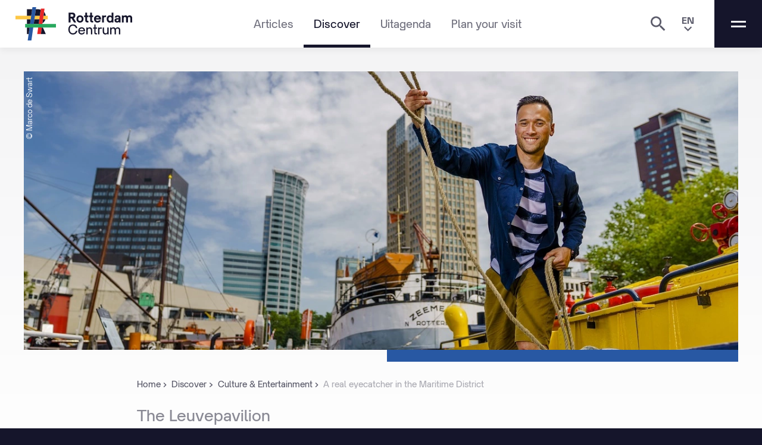

--- FILE ---
content_type: text/html; charset=UTF-8
request_url: https://www.rotterdamcentrum.nl/en/discover/culture-entertainment/the-leuve-pavilion-rotterdam-centre
body_size: 13288
content:







	

	
<!DOCTYPE html>
<html itemscope itemtype="https://schema.org/WebPage" lang="en">
<head>
	<meta charset="utf-8">

		<meta name="facebook-domain-verification" content="r4y8ucn63jedpht1qb7y9ax1h2kgd6" />

		<meta name="viewport" content="width=device-width, initial-scale=1.0">
	<meta name="HandheldFriendly" content="true">
	<meta name="MobileOptimized" content="375">

		<link rel="icon" type="image/svg+xml" href="/img/rotterdam-centrum-color.svg">

		<meta name="theme-color" content="#15152B" media="(prefers-color-scheme: light)">
	<meta name="theme-color" content="#15152B" media="(prefers-color-scheme: dark)">

				<link href="/css/general.css?v=298621" rel="stylesheet">
	
	<script type="text/javascript">
		globalLanguage = "en";
	</script>
<title>A real eyecatcher in the Maritime District | #RotterdamCentrum</title><meta name="generator" content="SEOmatic">
<meta name="description" content="An impressive building has arisen in the Maritime District: the Leuvepavilion. Here you can experience the activity and the work that is being done in the…">
<meta name="referrer" content="no-referrer-when-downgrade">
<meta name="robots" content="all">
<meta content="en" property="og:locale">
<meta content="nl" property="og:locale:alternate">
<meta content="#RotterdamCentrum" property="og:site_name">
<meta content="website" property="og:type">
<meta content="https://www.rotterdamcentrum.nl/en/discover/culture-entertainment/the-leuve-pavilion-rotterdam-centre" property="og:url">
<meta content="A real eyecatcher in the Maritime District" property="og:title">
<meta content="An impressive building has arisen in the Maritime District: the Leuvepavilion. Here you can experience the activity and the work that is being done in the…" property="og:description">
<meta content="https://www.rotterdamcentrum.nl/en/media/Cultuur-en-Entertainment/Maritiem-Museum/_1200x630_crop_center-center_82_none_ns/Maritiem_Museum_Rotterdam_museumhaven_Fotografie_Marco_de_Swart.jpg?v=1695210544" property="og:image">
<meta content="1200" property="og:image:width">
<meta content="630" property="og:image:height">
<meta name="twitter:card" content="summary_large_image">
<meta name="twitter:creator" content="@">
<meta name="twitter:title" content="A real eyecatcher in the Maritime District">
<meta name="twitter:description" content="An impressive building has arisen in the Maritime District: the Leuvepavilion. Here you can experience the activity and the work that is being done in the…">
<meta name="twitter:image" content="https://www.rotterdamcentrum.nl/en/media/Cultuur-en-Entertainment/Maritiem-Museum/_1200x630_crop_center-center_82_none_ns/Maritiem_Museum_Rotterdam_museumhaven_Fotografie_Marco_de_Swart.jpg?v=1695210544">
<meta name="twitter:image:width" content="1200">
<meta name="twitter:image:height" content="630">
<link href="https://www.rotterdamcentrum.nl/en/discover/culture-entertainment/the-leuve-pavilion-rotterdam-centre" rel="canonical">
<link href="https://www.rotterdamcentrum.nl/en" rel="home">
<link href="https://www.rotterdamcentrum.nl/en/discover/culture-entertainment/the-leuve-pavilion-rotterdam-centre" rel="alternate" hreflang="en">
<link href="https://www.rotterdamcentrum.nl/ontdek/cultuur-en-entertainment/leuvepaviljoen-maritiem-museum-rotterdam-centrum" rel="alternate" hreflang="x-default">
<link href="https://www.rotterdamcentrum.nl/ontdek/cultuur-en-entertainment/leuvepaviljoen-maritiem-museum-rotterdam-centrum" rel="alternate" hreflang="nl"></head>

<body>
		<noscript><iframe src="https://www.googletagmanager.com/ns.html?id=GTM-MVCJW6P"
	height="0" width="0" style="display:none;visibility:hidden"></iframe></noscript>

	<svg style="position: absolute; width: 0; height: 0; overflow: hidden;"><use xlink:href="/svg/icons.svg"></use></svg>
	<div id="top"></div>

	<header>
	<a href="https://www.rotterdamcentrum.nl/en/" class="brand">
		<img src="/img/rotterdam-centrum-color.svg?v=1" alt="Logo" class="logo">
		<img src="/img/rotterdam-centrum-text.svg?v=1" alt="Logo" class="text">
	</a>

	<div class="mainNav">
		<nav>
			<ul>
				<li>
					<a href="https://www.rotterdamcentrum.nl/en/articles" class="">
						Articles
					</a>
				</li>
				<li>
					<a href="https://www.rotterdamcentrum.nl/en/discover" class="is-active">
						Discover
					</a>
				</li>
				<li>
					<a href="https://www.rotterdamcentrum.nl/en/events" class="">
						Uitagenda
					</a>
				</li>
				<li>
					<a href="https://www.rotterdamcentrum.nl/en/plan-your-visit" class="">
						Plan your visit
					</a>
				</li>
			</ul>
		</nav>
	</div>

	<div class="secNav">
		<a href="https://www.rotterdamcentrum.nl/en/search" type="button" class="secNavButton searchButton">
			<svg class="icon-search"><use xlink:href="/svg/icons.svg#icon-search"></use></svg>
		</a>
		<button type="button" class="secNavButton languageButton">
			<div class="text">en</div>
			<svg class="icon-chevron-down"><use xlink:href="/svg/icons.svg#icon-chevron-down"></use></svg>
		</button>
		<div class="languageSelector">
												
																																																																																																	
										<ul>
									<li>
						<a href="https://www.rotterdamcentrum.nl/ontdek/cultuur-en-entertainment/leuvepaviljoen-maritiem-museum-rotterdam-centrum?switchlanguage=true" hreflang="nl" lang="nl" class="">
							<svg class="icon-check"><use xlink:href="/svg/icons.svg#icon-check"></use></svg>Nederlands
						</a>
					</li>
									<li>
						<a href="https://www.rotterdamcentrum.nl/en/discover/culture-entertainment/the-leuve-pavilion-rotterdam-centre?switchlanguage=true" hreflang="en" lang="en" class="is-active">
							<svg class="icon-check"><use xlink:href="/svg/icons.svg#icon-check"></use></svg>English
						</a>
					</li>
								</ul>
					</div>


		<button class="menuButton js-toggleNav">
			<div class="icon">
				<div class="line"></div>
				<div class="line"></div>
			</div>
		</button>
	</div>
</header>
	<div class="fullNav">
	<nav class="navContainer">
		<ul class="mainColumn">
			<li>
				<a href="https://www.rotterdamcentrum.nl/en/articles" class="mainItem">
					Articles
					<svg class="icon-arrow-right"><use xlink:href="/svg/icons.svg#icon-arrow-right"></use></svg>
				</a>
			</li>
			<li>
				<a href="https://www.rotterdamcentrum.nl/en/discover" class="mainItem">
					Discover
					<svg class="icon-arrow-right"><use xlink:href="/svg/icons.svg#icon-arrow-right"></use></svg>
				</a>
													<ul class="subItems">
													<li>
								<a href="https://www.rotterdamcentrum.nl/en/discover/shopping" class="subItem colorSet1">
									Shopping
								</a>
							</li>
													<li>
								<a href="https://www.rotterdamcentrum.nl/en/discover/food-and-drinks" class="subItem colorSet2">
									Food &amp; Drinks
								</a>
							</li>
													<li>
								<a href="https://www.rotterdamcentrum.nl/en/discover/street-art-parks" class="subItem colorSet3">
									Street Art &amp; Parks
								</a>
							</li>
													<li>
								<a href="https://www.rotterdamcentrum.nl/en/discover/design-and-architecture" class="subItem colorSet4">
									Design &amp; Architecture
								</a>
							</li>
													<li>
								<a href="https://www.rotterdamcentrum.nl/en/discover/culture-entertainment" class="subItem colorSet5">
									Culture &amp; Entertainment
								</a>
							</li>
											</ul>
							</li>
					</ul>

		<ul class="mainColumn">
			<li>
				<a href="https://www.rotterdamcentrum.nl/en/plan-your-visit" class="mainItem">
					Plan your visit
					<svg class="icon-arrow-right"><use xlink:href="/svg/icons.svg#icon-arrow-right"></use></svg>
				</a>
																	<ul class="subItems">
													<li>
								<a href="https://www.rotterdamcentrum.nl/en/plan-your-visit/stay-overnight" class="subItem colorSet6">
									Stay overnight
								</a>
							</li>
													<li>
								<a href="https://www.rotterdamcentrum.nl/en/plan-your-visit/travel-inspiration" class="subItem colorSet7">
									Travel Inspiration
								</a>
							</li>
													<li>
								<a href="https://www.rotterdamcentrum.nl/en/plan-your-visit/must-sees" class="subItem colorSet8">
									Must sees
								</a>
							</li>
													<li>
								<a href="https://www.rotterdamcentrum.nl/en/plan-your-visit/accessibility" class="subItem colorSet9">
									Accessibility Rotterdam Centre
								</a>
							</li>
											</ul>
							</li>
			<li>
				<a href="https://www.rotterdamcentrum.nl/en/living-working" class="mainItem">
					Living &amp; working
					<svg class="icon-arrow-right"><use xlink:href="/svg/icons.svg#icon-arrow-right"></use></svg>
				</a>
													<ul class="subItems">
													<li>
								<a href="https://www.rotterdamcentrum.nl/en/living-working/living-in-rotterdam-centre" class="subItem defaultColors">
									Living
								</a>
							</li>
													<li>
								<a href="https://www.rotterdamcentrum.nl/en/living-working/working-in-rotterdam-centre" class="subItem defaultColors">
									Working
								</a>
							</li>
											</ul>
							</li>
		</ul>

		<ul class="mainColumn">
			<li>
				<a href="https://www.rotterdamcentrum.nl/en/about-rotterdam" class="mainItem">
					Rotterdam Centre
					<svg class="icon-arrow-right"><use xlink:href="/svg/icons.svg#icon-arrow-right"></use></svg>
				</a>
			</li>
			<li>
				<a href="https://www.rotterdamcentrum.nl/en/about" class="mainItem">
					Organisation
					<svg class="icon-arrow-right"><use xlink:href="/svg/icons.svg#icon-arrow-right"></use></svg>
				</a>
			</li>
			<li>
				<a href="https://www.rotterdamcentrum.nl/en/contact" class="mainItem">
					Contact
					<svg class="icon-arrow-right"><use xlink:href="/svg/icons.svg#icon-arrow-right"></use></svg>
				</a>
			</li>
			<li class="socials">
				<div class="title">
					<div>
						On social media:
					</div>
					<div class="h3">
						#RotterdamCentrum
					</div>
				</div>

									<div class="links">
													<a href="https://www.facebook.com/Rdam.centrum/" class="facebook" target="_blank">
								<svg class="icon-facebook"><use xlink:href="/svg/icons.svg#icon-facebook"></use></svg>
							</a>
																			<a href="https://www.instagram.com/rotterdam.centrum/" class="instagram" target="_blank">
								<svg class="icon-instagram"><use xlink:href="/svg/icons.svg#icon-instagram"></use></svg>
							</a>
																									<a href="https://www.linkedin.com/company/rotterdam-centrum" class="linkedin" target="_blank">
								<svg class="icon-linkedin"><use xlink:href="/svg/icons.svg#icon-linkedin"></use></svg>
							</a>
											</div>
							</li>
		</ul>
	</nav>
</div>

	<main class="colorSet5">
				<div class="hero sub  has-textBottom">
		<div class="text container">
				

	
			
																																							
	<nav aria-label="broodkruimelpad">
		<ol class="breadcrumb" id="breadcrumb" typeof="BreadcrumbList" vocab="https://schema.org/">
					<li property="itemListElement" typeof="ListItem">
				<meta property="position" content="1" />
				<a href="https://www.rotterdamcentrum.nl/en/" property="item" typeof="WebPage" >
					<span property="name">Home</span>
				</a>
									<span class="divider">
						<svg class="icon-chevron-right"><use xlink:href="/svg/icons.svg#icon-chevron-right"></use></svg>
					</span>
							</li>
					<li property="itemListElement" typeof="ListItem">
				<meta property="position" content="2" />
				<a href="https://www.rotterdamcentrum.nl/en/discover" property="item" typeof="WebPage" >
					<span property="name">Discover</span>
				</a>
									<span class="divider">
						<svg class="icon-chevron-right"><use xlink:href="/svg/icons.svg#icon-chevron-right"></use></svg>
					</span>
							</li>
					<li property="itemListElement" typeof="ListItem">
				<meta property="position" content="3" />
				<a href="https://www.rotterdamcentrum.nl/en/discover/culture-entertainment" property="item" typeof="WebPage" >
					<span property="name">Culture &amp; Entertainment</span>
				</a>
									<span class="divider">
						<svg class="icon-chevron-right"><use xlink:href="/svg/icons.svg#icon-chevron-right"></use></svg>
					</span>
							</li>
					<li property="itemListElement" typeof="ListItem">
				<meta property="position" content="4" />
				<a href="https://www.rotterdamcentrum.nl/en/discover/culture-entertainment/the-leuve-pavilion-rotterdam-centre" property="item" typeof="WebPage" aria-current="pagina">
					<span property="name">A real eyecatcher in the Maritime District</span>
				</a>
							</li>
				</ul>
	</nav>

							<div class="h3 preTitle has-scrollEvent slideInFromBottom wordSlicer">The Leuvepavilion</div>
				<h1 class="has-scrollEvent slideInFromBottom wordSlicer">
			A real eyecatcher in the Maritime District
		</h1>

			</div>

			<div class="visual">
		
											<div class="mediaBlock container">
					<div class="full">
						<div class="slideshow swiper-container">
							<div class="swiper-wrapper">
																											<figure class="full swiper-slide">
																							<div class="image">
													<picture>
																																										<source type="image/webp" srcset="/media/Cultuur-en-Entertainment/Maritiem-Museum/_640x360_crop_center-center_90_none_ns/483640/Maritiem_Museum_Rotterdam_museumhaven_Fotografie_Marco_de_Swart.webp?v=1695210544 0.5x, /media/Cultuur-en-Entertainment/Maritiem-Museum/_1600x900_crop_center-center_90_none_ns/483640/Maritiem_Museum_Rotterdam_museumhaven_Fotografie_Marco_de_Swart.webp?v=1695210544">

																																										<img src="/media/Cultuur-en-Entertainment/Maritiem-Museum/_1600x900_crop_center-center_90_none_ns/Maritiem_Museum_Rotterdam_museumhaven_Fotografie_Marco_de_Swart.jpg?v=1695210545"
															alt="Maritiem Museum Rotterdam museumhaven Fotografie Marco de Swart"
															width="1280"
															height="720"
														>
													</picture>
												</div>

											
																																				<figcaption class="copyright">
																																																									© Marco de Swart
																											</figcaption>
																						</figure>
																								</div>
						</div>
					</div>
				</div>
			
					</div>
</div>
	
					
			<div class="profileBlock small">
			<div class="container">
																			<div class="profileImage">
							<picture>
																								<source type="image/webp" srcset="/media/Schrijvers-en-team/Lisanne/_244x244_crop_center-center_90_none_ns/2627/Lisanne-van-Beurden-Rotterdam-Centrum_2021-07-13-143810_lzqe.webp?v=1695199692 0.5x, /media/Schrijvers-en-team/Lisanne/_500x500_crop_center-center_90_none_ns/2627/Lisanne-van-Beurden-Rotterdam-Centrum_2021-07-13-143810_lzqe.webp?v=1695199660">

																								<img src="/media/Schrijvers-en-team/Lisanne/_500x500_crop_center-center_90_none_ns/2627/Lisanne-van-Beurden-Rotterdam-Centrum_2021-07-13-143810_lzqe.jpg?v=1695199692"
									alt="Lisanne van Beurden profiel Rotterdam Centrum"
									width="487"
									height="487"
									loading="lazy"
								>
							</picture>
						</div>
													<div class="profileText">
					<div class="name">
													Written by Lisanne van Beurden
											</div>

					<div class="date">
						March 15, 2022
					</div>

											<div class="role">
							Frontrunner
						</div>
									</div>
			</div>
		</div>
	
			
						<div class="textBlock is-large">
				<div class="container">
					<p>An impressive building has arisen in the Maritime District: the Leuvepavilion. Here you can experience the activity and the work that is being done in the museum harbour. Read more about this Rotterdam hotspot below!<br /></p>

									</div>
			</div>

				
						<div class="textBlock ">
				<div class="container">
					<h2>An attractive maritime place to stay</h2>
<p><a href="https://www.maritiemmuseum.nl/en" target="_blank" rel="noreferrer noopener">The Maritime Museum</a> is the historic heart of the Maritime District, the area in the middle of the city centre where the port of Rotterdam once began. Because you can literally find high-rise and maritime history side by side here, it is an interesting place.<br /><br />Many entrepreneurs, organisations, artists, the Port of Rotterdam and the municipality have joined forces to further develop the Maritime District into an attractive maritime place to stay in the city centre in the coming years. A nice place to live, do business and relax.<br /><br />That is why they work on various projects and events for young and old and they connect the museum building, the quays and the jetties with each other in order to ultimately make it more accessible for visitors. The Leuvepavilion is one of the developments of this collaboration!<br /></p>

									</div>
			</div>

				
										<div class="mediaBlock container">

																				<figure class="full">

																					<div class="image">
									<picture>
																														<source type="image/webp" srcset="/media/Cultuur-en-Entertainment/Maritiem-Museum/_800xAUTO_crop_center-center_90_none_ns/484783/Maritiem-District-Scheepmakershaven-Hester_Blankestijn.webp?v=1695210545 0.5x, /media/Cultuur-en-Entertainment/Maritiem-Museum/_1600xAUTO_crop_center-center_90_none_ns/484783/Maritiem-District-Scheepmakershaven-Hester_Blankestijn.webp?v=1695210546">

																														<img src="/media/Cultuur-en-Entertainment/Maritiem-Museum/_1600xAUTO_crop_center-center_90_none_ns/Maritiem-District-Scheepmakershaven-Hester_Blankestijn.jpg?v=1695210547"
											alt="Maritiem District Scheepmakershaven Hester Blankestijn"
											width="1600"
											height="1067"
										>
									</picture>
								</div>

							

																												<figcaption class="copyright">
																																					© Hester Blankestijn
																	</figcaption>
													</figure>
													</div>
			
				
						<div class="textBlock ">
				<div class="container">
					<h2>New hotspot: Leuvepavilion</h2>
<p>Did you know that the Maritime Museum Harbour is the oldest and largest museum harbour in the Netherlands? Employees and volunteers of the Maritime Museum take care of the maintenance of a historic fleet and the cranes on the quay. To do this they always used outdated workplaces, where the maritime work was hidden from view of the visitors.<br /><br />This has changed with the arrival of the Leuvepavilion last summer. The new workplaces in the pavilion are accessible to visitors. In total there are three workplaces: one for woodworking and two for metalworking, which also houses a forge. This impressive work should be seen!<br /><br />There is more visibility and transparency, so that the historic harbour and activities in the building can be seen. If you walk by here you will experience the activity and thus the work that is being done in the museum harbour.<br /></p>
<h2>Modern and cool design</h2>
<p><a href="https://www.moederscheimmoonen.nl/#!/leuvepaviljoen-rotterdam" target="_blank" rel="noreferrer noopener">Moederscheim Moonen Architects</a> designed the pavilion, which has a modern and sturdy appearance. In a vlog by the Port of Rotterdam, architect Erik Motherscheim talks enthusiastically about the location: “In the Leuvehaven, the water with the old fleet is special to watch. The essence of the design is that we have turned the four separate pavilions into one large pavilion, which also creates more space around the pavilion. This building will become a real hotspot between the Coolsingel and the Erasmus Bridge.”</p>

									</div>
			</div>

				
										<div class="quoteBlock container">
					<div class="background">
						<div class="quote">
							<div class="text h2 has-scrollEvent slideInFromBottom">
								‘This building will become a real hotspot between the Coolsingel and the Erasmus Bridge.’
							</div>
															<div class="caption has-scrollEvent slideInFromTop">Architect Erik Moederscheim</div>
													</div>
					</div>
				</div>
			
				
										<div class="mediaBlock container">

																				<figure class="full">

																					<div class="image">
									<picture>
																														<source type="image/webp" srcset="/media/Cultuur-en-Entertainment/Maritiem-Museum/_800xAUTO_crop_center-center_90_none_ns/494681/Maritiem_Museum_Haven_fotografie_Jan_van_der_Ploeg-26.webp?v=1695210549 0.5x, /media/Cultuur-en-Entertainment/Maritiem-Museum/_1600xAUTO_crop_center-center_90_none_ns/494681/Maritiem_Museum_Haven_fotografie_Jan_van_der_Ploeg-26.webp?v=1695210551">

																														<img src="/media/Cultuur-en-Entertainment/Maritiem-Museum/_1600xAUTO_crop_center-center_90_none_ns/Maritiem_Museum_Haven_fotografie_Jan_van_der_Ploeg-26.jpg?v=1695210552"
											alt="Maritiem Museum Haven fotografie Jan van der Ploeg 26"
											width="1600"
											height="2400"
										>
									</picture>
								</div>

							

																												<figcaption class="copyright">
																																					© Jan van der Ploeg
																	</figcaption>
													</figure>
													</div>
			
				
						<div class="textBlock ">
				<div class="container">
					<h2>Inspiration from the port</h2>
<p>The Leuvepavilion is a real eyecatcher: a striking building with canopies on both sides and a facade consisting of large windows and black panels. This design is inspired by the lattice structures and cranes from the port and enhances the liveliness of the location.</p>

									</div>
			</div>

				
						<div class="textBlock ">
				<div class="container">
					<h2>World of maritime crafts and shipbuilding</h2>
<p>What can you expect from a visit to the workshops? During your visit you will be immersed in a world of maritime crafts and shipbuilding, designed by design agency Kinkorn.<br /><br />In addition to various educational videos, which, among other things, show what is involved in building a ship, there are "live" welders, blacksmiths and carpenters from the Maritime Museum at work. A blacksmith gives demonstrations to visitors or students in school, who sit on a gallery opposite his forge. In this way they feel, see and smell the maritime world up close.<br /></p>

									</div>
			</div>

				
										<div class="mediaBlock container">

																				<figure class="full">

																					<div class="image">
									<picture>
																														<source type="image/webp" srcset="/media/Cultuur-en-Entertainment/Maritiem-Museum/_800xAUTO_crop_center-center_90_none_ns/484665/maritiem_museum_rotterdam_smid_foto_marco_de_swart_02.webp?v=1695210553 0.5x, /media/Cultuur-en-Entertainment/Maritiem-Museum/_1600xAUTO_crop_center-center_90_none_ns/484665/maritiem_museum_rotterdam_smid_foto_marco_de_swart_02.webp?v=1695210554">

																														<img src="/media/Cultuur-en-Entertainment/Maritiem-Museum/_1600xAUTO_crop_center-center_90_none_ns/maritiem_museum_rotterdam_smid_foto_marco_de_swart_02.jpg?v=1695210555"
											alt="Maritiem museum rotterdam smid foto marco de swart 02"
											width="1600"
											height="1057"
										>
									</picture>
								</div>

							

																												<figcaption class="copyright">
																																					© Marco de Swart
																	</figcaption>
													</figure>
													</div>
			
				
										<div class="quoteBlock container">
					<div class="background">
						<div class="quote">
							<div class="text h2 has-scrollEvent slideInFromBottom">
								‘A blacksmith gives demonstrations to visitors or students in school, who sit on a gallery opposite his forge. In this way they feel, see and smell the maritime world up close.’
							</div>
															<div class="caption has-scrollEvent slideInFromTop">#RotterdamCentrum</div>
													</div>
					</div>
				</div>
			
				
						<div class="textBlock ">
				<div class="container">
					<p>For safety, there are gates separating the workbenches and public space. But the fences are also the starting point for an instructive journey of discovery along tools and techniques that give an idea of working on maritime resources. For example, various drills and saws are attached to the fences, which can be touched or sometimes even tried out.<br /><br />Feel how wood species differ from each other, learn how a mast works or drill with an authentic hand drill. An interactive and playful way to learn what it takes to build a ship!<br /></p>

									</div>
			</div>

				
						<div class="textBlock ">
				<div class="container">
					<h2>Port Pavilion and Ice Cream Parlour Loeve</h2>
<p>The Port Pavilion of the Port of Rotterdam is also located in the Leuvepavilion. Here you will receive inspiring tips and you can discover more in the port during a trip.<br /><br />Or maybe you fancy an ice cream or coffee? Then visit IJssalon Loeve for something delicious!<br /></p>
<h2>Plenty to discover!</h2>
<p>In short, plenty to discover in the Leuvepavilion. When will you visit?<br /><br />Are you going for a <a href="https://www.rotterdamcentrum.nl/en/discover/culture-entertainment/fun-day-out-with-kids-rotterdam" target="_blank" rel="noreferrer noopener">fun day out with the kids in Rotterdam</a>? Read our article for other great tips!</p>

									</div>
			</div>

				
										<div class="mediaBlock container">

																				<figure class="full">

																					<div class="image">
									<picture>
																														<source type="image/webp" srcset="/media/Cultuur-en-Entertainment/Maritiem-Museum/_640xAUTO_crop_center-center_90_none_ns/484666/Maritiem_Museum_horeca_Fotografie_Marco_de_Swart_54.webp?v=1695210555 0.5x, /media/Cultuur-en-Entertainment/Maritiem-Museum/_1600xAUTO_crop_center-center_90_none_ns/484666/Maritiem_Museum_horeca_Fotografie_Marco_de_Swart_54.webp?v=1695210555">

																														<img src="/media/Cultuur-en-Entertainment/Maritiem-Museum/_1600xAUTO_crop_center-center_90_none_ns/Maritiem_Museum_horeca_Fotografie_Marco_de_Swart_54.jpg?v=1695210555"
											alt="Maritiem Museum horeca Fotografie Marco de Swart 54"
											width="1279"
											height="858"
										>
									</picture>
								</div>

							

																												<figcaption class="copyright">
																																					© Marco de Swart
																	</figcaption>
													</figure>
													</div>
			
				
		
		
					
			<div class="profileBlock large">
			<div class="container">
																			<div class="profileImage">
							<picture>
																								<source type="image/webp" srcset="/media/Schrijvers-en-team/Lisanne/_244x244_crop_center-center_90_none_ns/2627/Lisanne-van-Beurden-Rotterdam-Centrum_2021-07-13-143810_lzqe.webp?v=1695199692 0.5x, /media/Schrijvers-en-team/Lisanne/_500x500_crop_center-center_90_none_ns/2627/Lisanne-van-Beurden-Rotterdam-Centrum_2021-07-13-143810_lzqe.webp?v=1695199660">

																								<img src="/media/Schrijvers-en-team/Lisanne/_500x500_crop_center-center_90_none_ns/2627/Lisanne-van-Beurden-Rotterdam-Centrum_2021-07-13-143810_lzqe.jpg?v=1695199692"
									alt="Lisanne van Beurden profiel Rotterdam Centrum"
									width="487"
									height="487"
									loading="lazy"
								>
							</picture>
						</div>
													<div class="profileText">
					<div class="name">
													Written by Lisanne van Beurden
											</div>

					<div class="date">
						March 15, 2022
					</div>

											<div class="role">
							Frontrunner
						</div>
									</div>
			</div>
		</div>
	
		
				
				
		
					<div class="container">
				<div class="h3 is-centered">
											Also interesting
									</div>
				<div class="spacingMedium"></div>
				<div class="rowCards">
											<a href="https://www.rotterdamcentrum.nl/en/rotterdam-central-station-winter-lighting-festively-lit" class="card colorSet8">
																																		<div class="image">
																	<picture>
																														<source type="image/webp" srcset="/media/Campagnes/RWWW/_375x600_crop_center-center_90_none_ns/2137479/VD19350.webp?v=1763123633 0.5x, /media/Campagnes/RWWW/_750x1200_crop_center-center_90_none_ns/2137479/VD19350.webp?v=1763123634">

																														<img src="/media/Campagnes/RWWW/_750x1200_crop_center-center_90_none_ns/VD19350.jpg?v=1763123636"
											alt="VD19350"
											width="750"
											height="1200"
											loading="lazy"
										>
									</picture>
															</div>
																					
	<div class="text">
		<div class="top">
							<div class="label white medium">
											# Must sees
									</div>
					</div>
		<div class="bottom">
							<span class="preTitle">Radiant city</span>
										<span class="mainTitle">Rotterdam Central Station winter lighting festively lit</span>
					</div>
	</div>
</a>
											<a href="https://www.rotterdamcentrum.nl/en/discover/shopping/the-touzani-store-is-coming-to-rotterdam-centre" class="card colorSet1">
																																		<div class="image">
																	<picture>
																														<source type="image/webp" srcset="/media/Straten-en-winkelstraten/Korte-Lijnbaan/_375x600_crop_center-center_90_none_ns/192178/Korte-Lijnbaan-Rotterdam-Centrum.webp?v=1765794283 0.5x, /media/Straten-en-winkelstraten/Korte-Lijnbaan/_750x1200_crop_center-center_90_none_ns/192178/Korte-Lijnbaan-Rotterdam-Centrum.webp?v=1765794282">

																														<img src="/media/Straten-en-winkelstraten/Korte-Lijnbaan/_750x1200_crop_center-center_90_none_ns/Korte-Lijnbaan-Rotterdam-Centrum.jpg?v=1765794284"
											alt="Korte Lijnbaan Rotterdam Centrum"
											width="750"
											height="1200"
											loading="lazy"
										>
									</picture>
															</div>
																					
	<div class="text">
		<div class="top">
							<div class="label white medium">
											# Shopping
									</div>
					</div>
		<div class="bottom">
							<span class="preTitle">New</span>
										<span class="mainTitle">The Touzani Store is coming to Rotterdam Centre</span>
					</div>
	</div>
</a>
											<a href="https://www.rotterdamcentrum.nl/en/news/this-is-the-rotterdam-warm-winter-parade" class="card colorSet8">
																																		<div class="image">
																	<picture>
																														<source type="image/webp" srcset="/media/Campagnes/RWWW/_375x600_crop_center-center_90_none_ns/2134817/China-Lightbaan-Kraanvogels-Lijnbaan-RWWW.webp?v=1762856324 0.5x, /media/Campagnes/RWWW/_750x1200_crop_center-center_90_none_ns/2134817/China-Lightbaan-Kraanvogels-Lijnbaan-RWWW.webp?v=1762856319">

																														<img src="/media/Campagnes/RWWW/_750x1200_crop_center-center_90_none_ns/China-Lightbaan-Kraanvogels-Lijnbaan-RWWW.jpg?v=1762856327"
											alt="China Lightbaan Kraanvogels Lijnbaan RWWW"
											width="750"
											height="1200"
											loading="lazy"
										>
									</picture>
															</div>
																					
	<div class="text">
		<div class="top">
							<div class="label white medium">
											# Must sees
									</div>
					</div>
		<div class="bottom">
							<span class="preTitle">December 12</span>
										<span class="mainTitle">Register for the Rotterdam Warm Winter Parade</span>
					</div>
	</div>
</a>
											<a href="https://www.rotterdamcentrum.nl/en/discover/shopping/opening-hours-rotterdam-centre/opening-hours-fall-christmas-rotterdam" class="card colorSet1">
																																		<div class="image">
																	<picture>
																														<source type="image/webp" srcset="/media/Straten-en-winkelstraten/Koopgoot/_375x600_crop_center-center_90_none_ns/176628/Koopgoot-kerstverlichting-Guide-Pijper.webp?v=1695646564 0.5x, /media/Straten-en-winkelstraten/Koopgoot/_750x1200_crop_center-center_90_none_ns/176628/Koopgoot-kerstverlichting-Guide-Pijper.webp?v=1695646564">

																														<img src="/media/Straten-en-winkelstraten/Koopgoot/_750x1200_crop_center-center_90_none_ns/Koopgoot-kerstverlichting-Guide-Pijper.jpg?v=1695646565"
											alt="Koopgoot kerstverlichting Guido Pijper"
											width="750"
											height="1200"
											loading="lazy"
										>
									</picture>
															</div>
																					
	<div class="text">
		<div class="top">
							<div class="label white medium">
											# Shopping
									</div>
					</div>
		<div class="bottom">
							<span class="preTitle">Shopping for gifts</span>
										<span class="mainTitle">Opening hours during fall and Christmas</span>
					</div>
	</div>
</a>
											<a href="https://www.rotterdamcentrum.nl/en/an-illuminated-rotterdam-discover-this-light-art-in-the-city-centre" class="card colorSet8">
																																		<div class="image">
																	<picture>
																														<source type="image/webp" srcset="/media/Campagnes/RWWW/_375x600_crop_center-center_90_none_ns/2135410/Lichtbeeld-Lichtstoet-1.webp?v=1762943344 0.5x, /media/Campagnes/RWWW/_750x1200_crop_center-center_90_none_ns/2135410/Lichtbeeld-Lichtstoet-1.webp?v=1762943346">

																														<img src="/media/Campagnes/RWWW/_750x1200_crop_center-center_90_none_ns/Lichtbeeld-Lichtstoet-1.jpg?v=1762943350"
											alt="Lichtbeeld Lichtstoet 1"
											width="750"
											height="1200"
											loading="lazy"
										>
									</picture>
															</div>
																					
	<div class="text">
		<div class="top">
							<div class="label white medium">
											# Must sees
									</div>
					</div>
		<div class="bottom">
							<span class="preTitle">December 12 to January 4</span>
										<span class="mainTitle">An illuminated Rotterdam: discover this light art in the city centre</span>
					</div>
	</div>
</a>
											<a href="https://www.rotterdamcentrum.nl/en/plan-your-visit/stay-overnight/hotels-with-restaurant-rotterdam-centre" class="card colorSet6">
																																		<div class="image">
																	<picture>
																														<source type="image/webp" srcset="/media/Hotels/Haven-Hotel/_375x600_crop_center-center_90_none_ns/2123884/Calan.webp?v=1761043971 0.5x, /media/Hotels/Haven-Hotel/_750x1200_crop_center-center_90_none_ns/2123884/Calan.webp?v=1761043970">

																														<img src="/media/Hotels/Haven-Hotel/_750x1200_crop_center-center_90_none_ns/Calan.jpg?v=1761043972"
											alt="Calan"
											width="750"
											height="1200"
											loading="lazy"
										>
									</picture>
															</div>
																					
	<div class="text">
		<div class="top">
							<div class="label white medium">
											# Stay overnight
									</div>
					</div>
		<div class="bottom">
							<span class="preTitle">Eat, sleep, repeat</span>
										<span class="mainTitle">Discover the restaurants of these hotels in Rotterdam</span>
					</div>
	</div>
</a>
											<a href="https://www.rotterdamcentrum.nl/en/news/participate-in-the-city-warmers-heart-tour" class="card colorSet8">
																																		<div class="image">
																	<picture>
																														<source type="image/webp" srcset="/media/Musea-Galeries/Depot%20Boijmans%20Van%20Beuningen/_375x600_crop_center-center_90_none_ns/2159034/DepotL1000594_lowres_Willem_de_Kam.webp?v=1767690419%2C0.5%2C0.5 0.5x, /media/Musea-Galeries/Depot%20Boijmans%20Van%20Beuningen/_750x1200_crop_center-center_90_none_ns/2159034/DepotL1000594_lowres_Willem_de_Kam.webp?v=1767690418%2C0.5%2C0.5">

																														<img src="/media/Musea-Galeries/Depot%20Boijmans%20Van%20Beuningen/_750x1200_crop_center-center_90_none_ns/DepotL1000594_lowres_Willem_de_Kam.jpg?v=1767690420%2C0.5%2C0.5"
											alt="Depot L1000594 lowres Willem de Kam"
											width="750"
											height="1200"
											loading="lazy"
										>
									</picture>
															</div>
																					
	<div class="text">
		<div class="top">
							<div class="label white medium">
											# Must sees
									</div>
					</div>
		<div class="bottom">
							<span class="preTitle">Green-white-green heart</span>
										<span class="mainTitle">Participate in the City Warmers Heart Tour</span>
					</div>
	</div>
</a>
											<a href="https://www.rotterdamcentrum.nl/en/discover/culture-entertainment/swinging-performances-in-rotterdam-centre" class="card colorSet5">
																																		<div class="image">
																	<picture>
																														<source type="image/webp" srcset="/media/Nieuwtjes/Winterprogramma/_375x600_crop_center-center_90_none_ns/215992/Closer-to-Jazz.webp?v=1695216150 0.5x, /media/Nieuwtjes/Winterprogramma/_750x1200_crop_center-center_90_none_ns/215992/Closer-to-Jazz.webp?v=1695216150">

																														<img src="/media/Nieuwtjes/Winterprogramma/_750x1200_crop_center-center_90_none_ns/215992/Closer-to-Jazz.jpg?v=1695216150"
											alt="Closer to Jazz"
											width="750"
											height="1200"
											loading="lazy"
										>
									</picture>
															</div>
																					
	<div class="text">
		<div class="top">
							<div class="label white medium">
											# Culture &amp; Entertainment
									</div>
					</div>
		<div class="bottom">
							<span class="preTitle">Jazz</span>
										<span class="mainTitle">Swinging performances Rotterdam Centre</span>
					</div>
	</div>
</a>
									</div>
			</div>
			
		
		<footer>
	<div class="container">
		<div class="newsletter">
			<div class="h2 has-scrollEvent slideInFromBottom wordSlicer">
				Subscribe to our newsletter
			</div>

						<form
	method="POST"
	action="https://rotterdam-centrum.activehosted.com/proc.php"
	id="_form_1_"
	class="mailchimpForm parsleyForm"
	novalidate
	>
	<input type="hidden" name="u" value="1" />
	<input type="hidden" name="f" value="1" />
	<input type="hidden" name="s" />
	<input type="hidden" name="c" value="0" />
	<input type="hidden" name="m" value="0" />
	<input type="hidden" name="act" value="sub" />
	<input type="hidden" name="v" value="2" />
	<input type="hidden" name="or" value="a0b13d7a005d71a4b71fcd09f28ccb75" />

	<input
		type="text"
		name="email"
		id="email"
		placeholder="Your email address"
		autocapitalize="off"
		autocorrect="off"
		required
	>
	<button type="submit" id="_form_1_submit" class="_submit">
		<svg class="icon-arrow-right"><use xlink:href="/svg/icons.svg#icon-arrow-right"></use></svg>
	</button>
</form>

<script type="text/javascript">
	window.cfields = [];
	window._show_thank_you = function(id, message, trackcmp_url, email) {
		var form = document.getElementById('_form_' + id + '_'), thank_you = form.querySelector('._form-thank-you');
		form.querySelector('._form-content').style.display = 'none';
		thank_you.innerHTML = message;
		thank_you.style.display = 'block';
		const vgoAlias = typeof visitorGlobalObjectAlias === 'undefined' ? 'vgo' : visitorGlobalObjectAlias;
		var visitorObject = window[vgoAlias];
		if (email && typeof visitorObject !== 'undefined') {
			visitorObject('setEmail', email);
			visitorObject('update');
		} else if (typeof(trackcmp_url) != 'undefined' && trackcmp_url) {
			// Site tracking URL to use after inline form submission.
			_load_script(trackcmp_url);
		}
		if (typeof window._form_callback !== 'undefined') window._form_callback(id);
	};
	window._show_error = function(id, message, html) {
		var form = document.getElementById('_form_' + id + '_'), err = document.createElement('div'), button = form.querySelector('button'), old_error = form.querySelector('._form_error');
		if (old_error) old_error.parentNode.removeChild(old_error);
		err.innerHTML = message;
		err.className = '_error-inner _form_error _no_arrow';
		var wrapper = document.createElement('div');
		wrapper.className = '_form-inner';
		wrapper.appendChild(err);
		button.parentNode.insertBefore(wrapper, button);
		document.querySelector('[id^="_form"][id$="_submit"]').disabled = false;
		if (html) {
			var div = document.createElement('div');
			div.className = '_error-html';
			div.innerHTML = html;
			err.appendChild(div);
		}
	};
	window._load_script = function(url, callback) {
		var head = document.querySelector('head'), script = document.createElement('script'), r = false;
		script.type = 'text/javascript';
		script.charset = 'utf-8';
		script.src = url;
		if (callback) {
			script.onload = script.onreadystatechange = function() {
				if (!r && (!this.readyState || this.readyState == 'complete')) {
					r = true;
					callback();
				}
			};
		}
		head.appendChild(script);
	};
	(function() {
		if (window.location.search.search("excludeform") !== -1) return false;
		var getCookie = function(name) {
			var match = document.cookie.match(new RegExp('(^|; )' + name + '=([^;]+)'));
			return match ? match[2] : null;
		}
		var setCookie = function(name, value) {
			var now = new Date();
			var time = now.getTime();
			var expireTime = time + 1000 * 60 * 60 * 24 * 365;
			now.setTime(expireTime);
			document.cookie = name + '=' + value + '; expires=' + now + ';path=/; Secure; SameSite=Lax;';// cannot be HttpOnly
		}
		var addEvent = function(element, event, func) {
			if (element.addEventListener) {
				element.addEventListener(event, func);
			} else {
				var oldFunc = element['on' + event];
				element['on' + event] = function() {
					oldFunc.apply(this, arguments);
					func.apply(this, arguments);
				};
			}
		}
		var _removed = false;
		var form_to_submit = document.getElementById('_form_1_');
		var allInputs = form_to_submit.querySelectorAll('input, select, textarea'), tooltips = [], submitted = false;

		var getUrlParam = function(name) {
			var params = new URLSearchParams(window.location.search);
			return params.get(name) || false;
		};

		for (var i = 0; i < allInputs.length; i++) {
			var regexStr = "field\\[(\\d+)\\]";
			var results = new RegExp(regexStr).exec(allInputs[i].name);
			if (results != undefined) {
				allInputs[i].dataset.name = window.cfields[results[1]];
			} else {
				allInputs[i].dataset.name = allInputs[i].name;
			}
			var fieldVal = getUrlParam(allInputs[i].dataset.name);

			if (fieldVal) {
				if (allInputs[i].dataset.autofill === "false") {
					continue;
				}
				if (allInputs[i].type == "radio" || allInputs[i].type == "checkbox") {
					if (allInputs[i].value == fieldVal) {
						allInputs[i].checked = true;
					}
				} else {
					allInputs[i].value = fieldVal;
				}
			}
		}

		var remove_tooltips = function() {
			for (var i = 0; i < tooltips.length; i++) {
				tooltips[i].tip.parentNode.removeChild(tooltips[i].tip);
			}
			tooltips = [];
		};
		var remove_tooltip = function(elem) {
			for (var i = 0; i < tooltips.length; i++) {
				if (tooltips[i].elem === elem) {
					tooltips[i].tip.parentNode.removeChild(tooltips[i].tip);
					tooltips.splice(i, 1);
					return;
				}
			}
		};
		var create_tooltip = function(elem, text) {
			var tooltip = document.createElement('div'), arrow = document.createElement('div'), inner = document.createElement('div'), new_tooltip = {};
			if (elem.type != 'radio' && elem.type != 'checkbox') {
				tooltip.className = '_error';
				arrow.className = '_error-arrow';
				inner.className = '_error-inner';
				inner.innerHTML = text;
				tooltip.appendChild(arrow);
				tooltip.appendChild(inner);
				elem.parentNode.appendChild(tooltip);
			} else {
				tooltip.className = '_error-inner _no_arrow';
				tooltip.innerHTML = text;
				elem.parentNode.insertBefore(tooltip, elem);
				new_tooltip.no_arrow = true;
			}
			new_tooltip.tip = tooltip;
			new_tooltip.elem = elem;
			tooltips.push(new_tooltip);
			return new_tooltip;
		};
		var resize_tooltip = function(tooltip) {
			var rect = tooltip.elem.getBoundingClientRect();
			var doc = document.documentElement, scrollPosition = rect.top - ((window.pageYOffset || doc.scrollTop)  - (doc.clientTop || 0));
			if (scrollPosition < 40) {
				tooltip.tip.className = tooltip.tip.className.replace(/ ?(_above|_below) ?/g, '') + ' _below';
			} else {
				tooltip.tip.className = tooltip.tip.className.replace(/ ?(_above|_below) ?/g, '') + ' _above';
			}
		};
		var resize_tooltips = function() {
			if (_removed) return;
			for (var i = 0; i < tooltips.length; i++) {
				if (!tooltips[i].no_arrow) resize_tooltip(tooltips[i]);
			}
		};
		var validate_field = function(elem, remove) {
			var tooltip = null, value = elem.value, no_error = true;
			remove ? remove_tooltip(elem) : false;
			if (elem.type != 'checkbox') elem.className = elem.className.replace(/ ?_has_error ?/g, '');
			if (elem.getAttribute('required') !== null) {
				if (elem.type == 'radio' || (elem.type == 'checkbox' && /any/.test(elem.className))) {
					var elems = form_to_submit.elements[elem.name];
					if (!(elems instanceof NodeList || elems instanceof HTMLCollection) || elems.length <= 1) {
						no_error = elem.checked;
					}
					else {
						no_error = false;
						for (var i = 0; i < elems.length; i++) {
							if (elems[i].checked) no_error = true;
						}
					}
					if (!no_error) {
						tooltip = create_tooltip(elem, "Please select an option.");
					}
				} else if (elem.type =='checkbox') {
					var elems = form_to_submit.elements[elem.name], found = false, err = [];
					no_error = true;
					for (var i = 0; i < elems.length; i++) {
						if (elems[i].getAttribute('required') === null) continue;
						if (!found && elems[i] !== elem) return true;
						found = true;
						elems[i].className = elems[i].className.replace(/ ?_has_error ?/g, '');
						if (!elems[i].checked) {
							no_error = false;
							elems[i].className = elems[i].className + ' _has_error';
							err.push("Checking %s is required".replace("%s", elems[i].value));
						}
					}
					if (!no_error) {
						tooltip = create_tooltip(elem, err.join('<br/>'));
					}
				} else if (elem.tagName == 'SELECT') {
					var selected = true;
					if (elem.multiple) {
						selected = false;
						for (var i = 0; i < elem.options.length; i++) {
							if (elem.options[i].selected) {
								selected = true;
								break;
							}
						}
					} else {
						for (var i = 0; i < elem.options.length; i++) {
							if (elem.options[i].selected && (!elem.options[i].value || (elem.options[i].value.match(/\n/g)))) {
								selected = false;
							}
						}
					}
					if (!selected) {
						elem.className = elem.className + ' _has_error';
						no_error = false;
						tooltip = create_tooltip(elem, "Please select an option.");
					}
				} else if (value === undefined || value === null || value === '') {
					elem.className = elem.className + ' _has_error';
					no_error = false;
					tooltip = create_tooltip(elem, "This field is required.");
				}
			}
			if (no_error && (elem.id == 'field[]' || elem.id == 'ca[11][v]')) {
				if (elem.className.includes('phone-input-error')) {
					elem.className = elem.className + ' _has_error';
					no_error = false;
				}
			}
			if (no_error && elem.name == 'email') {
				if (!value.match(/^[\+_a-z0-9-'&=]+(\.[\+_a-z0-9-']+)*@[a-z0-9-]+(\.[a-z0-9-]+)*(\.[a-z]{2,})$/i)) {
					elem.className = elem.className + ' _has_error';
					no_error = false;
					tooltip = create_tooltip(elem, "Enter a valid email address.");
				}
			}
			if (no_error && /date_field/.test(elem.className)) {
				if (!value.match(/^\d\d\d\d-\d\d-\d\d$/)) {
					elem.className = elem.className + ' _has_error';
					no_error = false;
					tooltip = create_tooltip(elem, "Enter a valid date.");
				}
			}
			tooltip ? resize_tooltip(tooltip) : false;
			return no_error;
		};
		var needs_validate = function(el) {
			if(el.getAttribute('required') !== null){
				return true
			}
			if(el.name === 'email' && el.value !== ""){
				return true
			}

			if((el.id == 'field[]' || el.id == 'ca[11][v]') && el.className.includes('phone-input-error')){
				return true
			}

			return false
		};
		var validate_form = function(e) {
			var err = form_to_submit.querySelector('._form_error'), no_error = true;
			if (!submitted) {
				submitted = true;
				for (var i = 0, len = allInputs.length; i < len; i++) {
					var input = allInputs[i];
					if (needs_validate(input)) {
						if (input.type == 'tel') {
							addEvent(input, 'blur', function() {
								this.value = this.value.trim();
								validate_field(this, true);
							});
						}
						if (input.type == 'text' || input.type == 'number' || input.type == 'time') {
							addEvent(input, 'blur', function() {
								this.value = this.value.trim();
								validate_field(this, true);
							});
							addEvent(input, 'input', function() {
								validate_field(this, true);
							});
						} else if (input.type == 'radio' || input.type == 'checkbox') {
							(function(el) {
								var radios = form_to_submit.elements[el.name];
								for (var i = 0; i < radios.length; i++) {
									addEvent(radios[i], 'click', function() {
										validate_field(el, true);
									});
								}
							})(input);
						} else if (input.tagName == 'SELECT') {
							addEvent(input, 'change', function() {
								validate_field(this, true);
							});
						} else if (input.type == 'textarea'){
							addEvent(input, 'input', function() {
								validate_field(this, true);
							});
						}
					}
				}
			}
			remove_tooltips();
			for (var i = 0, len = allInputs.length; i < len; i++) {
				var elem = allInputs[i];
				if (needs_validate(elem)) {
					if (elem.tagName.toLowerCase() !== "select") {
						elem.value = elem.value.trim();
					}
					validate_field(elem) ? true : no_error = false;
				}
			}
			if (!no_error && e) {
				e.preventDefault();
			}
			resize_tooltips();
			return no_error;
		};
		addEvent(window, 'resize', resize_tooltips);
		addEvent(window, 'scroll', resize_tooltips);

		var hidePhoneInputError = function(inputId) {
			var errorMessage =  document.getElementById("error-msg-" + inputId);
			var input = document.getElementById(inputId);
			errorMessage.classList.remove("phone-error");
			errorMessage.classList.add("phone-error-hidden");
			input.classList.remove("phone-input-error");
		};

		var initializePhoneInput = function(input, defaultCountry) {
			return window.intlTelInput(input, {
				utilsScript: "https://unpkg.com/intl-tel-input@17.0.18/build/js/utils.js",
				autoHideDialCode: false,
				separateDialCode: true,
				initialCountry: defaultCountry,
				preferredCountries: []
			});
		}

		var setPhoneInputEventListeners = function(inputId, input, iti) {
			input.addEventListener('blur', function() {
				var errorMessage = document.getElementById("error-msg-" + inputId);
				if (input.value.trim()) {
					if (iti.isValidNumber()) {
						iti.setNumber(iti.getNumber());
						if (errorMessage.classList.contains("phone-error")){
							hidePhoneInputError(inputId);
						}
					} else {
						showPhoneInputError(inputId)
					}
				} else {
					if (errorMessage.classList.contains("phone-error")){
						hidePhoneInputError(inputId);
					}
				}
			});

			input.addEventListener("countrychange", function() {
				iti.setNumber('');
			});

			input.addEventListener("keydown", function(e) {
				var charCode = (e.which) ? e.which : e.keyCode;
				if (charCode > 31 && (charCode < 48 || charCode > 57) && charCode !== 8) {
					e.preventDefault();
				}
			});
		};

		var showPhoneInputError = function(inputId) {
			var errorMessage =  document.getElementById("error-msg-" + inputId);
			var input = document.getElementById(inputId);
			errorMessage.classList.add("phone-error");
			errorMessage.classList.remove("phone-error-hidden");
			input.classList.add("phone-input-error");
		};


		var _form_serialize = function(form){if(!form||form.nodeName!=="FORM"){return }var i,j,q=[];for(i=0;i<form.elements.length;i++){if(form.elements[i].name===""){continue}switch(form.elements[i].nodeName){case"INPUT":switch(form.elements[i].type){case"tel":q.push(form.elements[i].name+"="+encodeURIComponent(form.elements[i].previousSibling.querySelector('div.iti__selected-dial-code').innerText)+encodeURIComponent(" ")+encodeURIComponent(form.elements[i].value));break;case"text":case"number":case"date":case"time":case"hidden":case"password":case"button":case"reset":case"submit":q.push(form.elements[i].name+"="+encodeURIComponent(form.elements[i].value));break;case"checkbox":case"radio":if(form.elements[i].checked){q.push(form.elements[i].name+"="+encodeURIComponent(form.elements[i].value))}break;case"file":break}break;case"TEXTAREA":q.push(form.elements[i].name+"="+encodeURIComponent(form.elements[i].value));break;case"SELECT":switch(form.elements[i].type){case"select-one":q.push(form.elements[i].name+"="+encodeURIComponent(form.elements[i].value));break;case"select-multiple":for(j=0;j<form.elements[i].options.length;j++){if(form.elements[i].options[j].selected){q.push(form.elements[i].name+"="+encodeURIComponent(form.elements[i].options[j].value))}}break}break;case"BUTTON":switch(form.elements[i].type){case"reset":case"submit":case"button":q.push(form.elements[i].name+"="+encodeURIComponent(form.elements[i].value));break}break}}return q.join("&")};
		var form_submit = function(e) {
			e.preventDefault();
			if (validate_form()) {
				// use this trick to get the submit button & disable it using plain javascript
				document.querySelector('#_form_1_submit').disabled = true;
				var serialized = _form_serialize(document.getElementById('_form_1_')).replace(/%0A/g, '\\n');
				var err = form_to_submit.querySelector('._form_error');
				err ? err.parentNode.removeChild(err) : false;
				_load_script('https://rotterdam-centrum.activehosted.com/proc.php?' + serialized + '&jsonp=true');
			}
			return false;
		};
		addEvent(form_to_submit, 'submit', form_submit);
	})();

</script>

								</div>

		<div class="spacingXLarge"></div>
		<div class="fullNav">
	<nav class="navContainer">
		<ul class="mainColumn">
			<li>
				<a href="https://www.rotterdamcentrum.nl/en/articles" class="mainItem">
					Articles
					<svg class="icon-arrow-right"><use xlink:href="/svg/icons.svg#icon-arrow-right"></use></svg>
				</a>
			</li>
			<li>
				<a href="https://www.rotterdamcentrum.nl/en/discover" class="mainItem">
					Discover
					<svg class="icon-arrow-right"><use xlink:href="/svg/icons.svg#icon-arrow-right"></use></svg>
				</a>
													<ul class="subItems">
													<li>
								<a href="https://www.rotterdamcentrum.nl/en/discover/shopping" class="subItem colorSet1">
									Shopping
								</a>
							</li>
													<li>
								<a href="https://www.rotterdamcentrum.nl/en/discover/food-and-drinks" class="subItem colorSet2">
									Food &amp; Drinks
								</a>
							</li>
													<li>
								<a href="https://www.rotterdamcentrum.nl/en/discover/street-art-parks" class="subItem colorSet3">
									Street Art &amp; Parks
								</a>
							</li>
													<li>
								<a href="https://www.rotterdamcentrum.nl/en/discover/design-and-architecture" class="subItem colorSet4">
									Design &amp; Architecture
								</a>
							</li>
													<li>
								<a href="https://www.rotterdamcentrum.nl/en/discover/culture-entertainment" class="subItem colorSet5">
									Culture &amp; Entertainment
								</a>
							</li>
											</ul>
							</li>
					</ul>

		<ul class="mainColumn">
			<li>
				<a href="https://www.rotterdamcentrum.nl/en/plan-your-visit" class="mainItem">
					Plan your visit
					<svg class="icon-arrow-right"><use xlink:href="/svg/icons.svg#icon-arrow-right"></use></svg>
				</a>
																	<ul class="subItems">
													<li>
								<a href="https://www.rotterdamcentrum.nl/en/plan-your-visit/stay-overnight" class="subItem colorSet6">
									Stay overnight
								</a>
							</li>
													<li>
								<a href="https://www.rotterdamcentrum.nl/en/plan-your-visit/travel-inspiration" class="subItem colorSet7">
									Travel Inspiration
								</a>
							</li>
													<li>
								<a href="https://www.rotterdamcentrum.nl/en/plan-your-visit/must-sees" class="subItem colorSet8">
									Must sees
								</a>
							</li>
													<li>
								<a href="https://www.rotterdamcentrum.nl/en/plan-your-visit/accessibility" class="subItem colorSet9">
									Accessibility Rotterdam Centre
								</a>
							</li>
											</ul>
							</li>
			<li>
				<a href="https://www.rotterdamcentrum.nl/en/living-working" class="mainItem">
					Living &amp; working
					<svg class="icon-arrow-right"><use xlink:href="/svg/icons.svg#icon-arrow-right"></use></svg>
				</a>
													<ul class="subItems">
													<li>
								<a href="https://www.rotterdamcentrum.nl/en/living-working/living-in-rotterdam-centre" class="subItem defaultColors">
									Living
								</a>
							</li>
													<li>
								<a href="https://www.rotterdamcentrum.nl/en/living-working/working-in-rotterdam-centre" class="subItem defaultColors">
									Working
								</a>
							</li>
											</ul>
							</li>
		</ul>

		<ul class="mainColumn">
			<li>
				<a href="https://www.rotterdamcentrum.nl/en/about-rotterdam" class="mainItem">
					Rotterdam Centre
					<svg class="icon-arrow-right"><use xlink:href="/svg/icons.svg#icon-arrow-right"></use></svg>
				</a>
			</li>
			<li>
				<a href="https://www.rotterdamcentrum.nl/en/about" class="mainItem">
					Organisation
					<svg class="icon-arrow-right"><use xlink:href="/svg/icons.svg#icon-arrow-right"></use></svg>
				</a>
			</li>
			<li>
				<a href="https://www.rotterdamcentrum.nl/en/contact" class="mainItem">
					Contact
					<svg class="icon-arrow-right"><use xlink:href="/svg/icons.svg#icon-arrow-right"></use></svg>
				</a>
			</li>
			<li class="socials">
				<div class="title">
					<div>
						On social media:
					</div>
					<div class="h3">
						#RotterdamCentrum
					</div>
				</div>

									<div class="links">
													<a href="https://www.facebook.com/Rdam.centrum/" class="facebook" target="_blank">
								<svg class="icon-facebook"><use xlink:href="/svg/icons.svg#icon-facebook"></use></svg>
							</a>
																			<a href="https://www.instagram.com/rotterdam.centrum/" class="instagram" target="_blank">
								<svg class="icon-instagram"><use xlink:href="/svg/icons.svg#icon-instagram"></use></svg>
							</a>
																									<a href="https://www.linkedin.com/company/rotterdam-centrum" class="linkedin" target="_blank">
								<svg class="icon-linkedin"><use xlink:href="/svg/icons.svg#icon-linkedin"></use></svg>
							</a>
											</div>
							</li>
		</ul>
	</nav>
</div>
		<div class="spacingLarge"></div>

		<div class="socials">
			<div class="title">
				<div>
					On social media:
				</div>
				<div class="h3">
					#RotterdamCentrum
				</div>
			</div>

							<div class="links">
											<a href="https://www.facebook.com/Rdam.centrum/" class="facebook" target="_blank">
							<svg class="icon-facebook"><use xlink:href="/svg/icons.svg#icon-facebook"></use></svg>
						</a>
																<a href="https://www.instagram.com/rotterdam.centrum/" class="instagram" target="_blank">
							<svg class="icon-instagram"><use xlink:href="/svg/icons.svg#icon-instagram"></use></svg>
						</a>
																<a href="https://www.tiktok.com/@rotterdamcentrum" class="tiktok" target="_blank">
							<svg class="icon-tiktok"><use xlink:href="/svg/icons.svg?v=2#icon-tiktok"></use></svg>
						</a>
																					<a href="https://www.linkedin.com/company/rotterdam-centrum" class="linkedin" target="_blank">
							<svg class="icon-linkedin"><use xlink:href="/svg/icons.svg#icon-linkedin"></use></svg>
						</a>
									</div>
					</div>

		<div class="bottomBar">
			<div class="legalLinks">
				<div class="copyright">
					© 2026 Rotterdamcentrum.nl
				</div>
									<a href="https://www.rotterdamcentrum.nl/en/the-disclaimer">Disclaimer</a>
													<a href="https://www.rotterdamcentrum.nl/en/privacy-statement">Cookie and privacy statement</a>
								<a href="javascript: Cookiebot.renew()">Change cookie preferences</a>
			</div>

			<a href="https://www.rotterdamcentrum.nl/en/" class="brand">
				<img src="/img/rotterdam-centrum-color-white.svg?v=1" alt="Logo" class="logo">
			</a>
		</div>
	</div>
</footer>
</main>


	
	<!-- jQuery -->
	<script src="/js/jquery-3.6.0.min.js"></script>

	<!-- Google maps -->
	<!-- AE version -->
	<script src="https://maps.googleapis.com/maps/api/js?key=AIzaSyAEZWfZslvGYFlHm2O4FTdWes03Sl9KsnQ&language=nl&libraries=places"></script>

	<!-- Javascript -->
			<script src="/js/general-min.js?v=607665"></script>
	
		<script>
		var sleakGtmScript = document.createElement('script');
		sleakGtmScript.id = 'sleakbot';
		sleakGtmScript.src = 'https://cdn.sleak.chat/fetchsleakbot.js';
		sleakGtmScript.setAttribute('chatbot-id', '47221c2e-185d-4a5b-8b1f-03d6d00fb587');
		document.body.appendChild(sleakGtmScript);
	</script>

		<script type="application/ld+json">{"@context":"https://schema.org","@graph":[{"@type":"NewsArticle","author":{"@id":"https://rotterdamcentrum.nl/en#identity"},"copyrightHolder":{"@id":"https://rotterdamcentrum.nl/en#identity"},"copyrightYear":"2022","creator":{"@id":"#creator"},"dateCreated":"2022-03-15T13:26:35+01:00","dateModified":"2022-07-22T15:20:03+02:00","datePublished":"2022-03-15T13:26:00+01:00","description":"An impressive building has arisen in the Maritime District: the Leuvepavilion. Here you can experience the activity and the work that is being done in the museum harbour. Read more about this Rotterdam hotspot below!","headline":"A real eyecatcher in the Maritime District","image":{"@type":"ImageObject","url":"https://www.rotterdamcentrum.nl/en/media/Cultuur-en-Entertainment/Maritiem-Museum/_1200x630_crop_center-center_82_none_ns/Maritiem_Museum_Rotterdam_museumhaven_Fotografie_Marco_de_Swart.jpg?v=1695210544"},"inLanguage":"en","mainEntityOfPage":"https://www.rotterdamcentrum.nl/en/discover/culture-entertainment/the-leuve-pavilion-rotterdam-centre","name":"A real eyecatcher in the Maritime District","publisher":{"@id":"#creator"},"url":"https://www.rotterdamcentrum.nl/en/discover/culture-entertainment/the-leuve-pavilion-rotterdam-centre"},{"@id":"https://rotterdamcentrum.nl/en#identity","@type":"LocalBusiness","address":{"@type":"PostalAddress","addressLocality":"Rotterdam"},"email":"info@rotterdamcentrum.nl","image":{"@type":"ImageObject","height":"347","url":"https://www.rotterdamcentrum.nl/en/media/Huisstijl-elementen/Kleur/rotterdam-centrum-color-full.png","width":"1000"},"logo":{"@type":"ImageObject","height":"60","url":"https://www.rotterdamcentrum.nl/en/media/Huisstijl-elementen/Kleur/_600x60_fit_center-center_82_none_ns/rotterdam-centrum-color-full.png?v=1695199651","width":"173"},"name":"#RotterdamCentrum","priceRange":"$","url":"https://rotterdamcentrum.nl/en"},{"@id":"#creator","@type":"LocalBusiness","priceRange":"$"},{"@type":"BreadcrumbList","description":"Breadcrumbs list","itemListElement":[{"@type":"ListItem","item":"https://www.rotterdamcentrum.nl/en","name":"Home","position":1},{"@type":"ListItem","item":"https://www.rotterdamcentrum.nl/en/discover","name":"Discover","position":2},{"@type":"ListItem","item":"https://www.rotterdamcentrum.nl/en/discover/culture-entertainment","name":"Culture & Entertainment","position":3},{"@type":"ListItem","item":"https://www.rotterdamcentrum.nl/en/discover/culture-entertainment/the-leuve-pavilion-rotterdam-centre","name":"A real eyecatcher in the Maritime District","position":4}],"name":"Breadcrumbs"}]}</script></body>
</html>


--- FILE ---
content_type: image/svg+xml
request_url: https://www.rotterdamcentrum.nl/svg/icons.svg
body_size: 21512
content:
<svg style="position: absolute; width: 0; height: 0; overflow: hidden;" version="1.1" xmlns="http://www.w3.org/2000/svg" xmlns:xlink="http://www.w3.org/1999/xlink">
	<defs>
<!-- Arrows ==========================================================================-->
		<symbol id="icon-chevron-up" viewBox="0 0 20 20">
			<path d="M0.175003 13.825L2.525 16.175L10.175 8.54167L17.825 16.175L20.175 13.825L10.175 3.825L0.175003 13.825Z"/>
		</symbol>
		<symbol id="icon-chevron-right" viewBox="0 0 20 20">
			<path d="M6.35 0L4 2.35L11.6333 10L4 17.65L6.35 20L16.35 10L6.35 0Z"/>
		</symbol>
		<symbol id="icon-chevron-down" viewBox="0 0 20 20">
			<path d="M20.175 6.175L17.825 3.825L10.175 11.4583L2.525 3.825L0.175003 6.175L10.175 16.175L20.175 6.175Z"/>
		</symbol>
		<symbol id="icon-chevron-left" viewBox="0 0 20 20">
			<path d="M14 20L16.35 17.65L8.71667 10L16.35 2.35L14 2.71394e-07L4 10L14 20Z"/>
		</symbol>

		<symbol id="icon-arrow-up" viewBox="0 0 20 20">
			<path d="M-4.37114e-07 10L1.7625 11.7625L8.75 4.7875L8.75 20L11.25 20L11.25 4.7875L18.2375 11.7625L20 10L10 -4.37114e-07L-4.37114e-07 10Z"/>
		</symbol>
		<symbol id="icon-arrow-right" viewBox="0 0 20 20">
			<path d="M10 0L8.2375 1.7625L15.2125 8.75H0V11.25H15.2125L8.2375 18.2375L10 20L20 10L10 0Z"/>
		</symbol>
		<symbol id="icon-arrow-down" viewBox="0 0 20 20">
			<path d="M20 10L18.2375 8.2375L11.25 15.2125L11.25 -3.82475e-07L8.75 -4.91753e-07L8.75 15.2125L1.7625 8.2375L-4.37114e-07 10L10 20L20 10Z"/>
		</symbol>
		<symbol id="icon-arrow-left" viewBox="0 0 20 20">
			<path d="M10 20L11.7625 18.2375L4.7875 11.25L20 11.25L20 8.75L4.7875 8.75L11.7625 1.7625L10 -8.74228e-07L8.74228e-07 10L10 20Z"/>
		</symbol>

		<!-- UI ==========================================================================-->
		<symbol id="icon-heart" viewBox="0 0 20 20">
			<path d="M14.5 0C12.76 0 11.09 0.81 10 2.09C8.91 0.81 7.24 0 5.5 0C2.42 0 0 2.42 0 5.5C0 9.28 3.4 12.36 8.55 17.04L10 18.35L11.45 17.03C16.6 12.36 20 9.28 20 5.5C20 2.42 17.58 0 14.5 0ZM10.1 15.55L10 15.65L9.9 15.55C5.14 11.24 2 8.39 2 5.5C2 3.5 3.5 2 5.5 2C7.04 2 8.54 2.99 9.07 4.36H10.94C11.46 2.99 12.96 2 14.5 2C16.5 2 18 3.5 18 5.5C18 8.39 14.86 11.24 10.1 15.55Z"/>
		</symbol>
		<symbol id="icon-check" viewBox="0 0 20 20">
			<path d="M19.5225738,3.55675905 C20.1470077,4.2714728 20.1539629,5.35287596 19.5725014,6.07479246 L19.4148942,6.24736204 L8.23529412,17.0588235 L0.58510582,9.7767738 C-0.150834072,9.06506804 -0.199043895,7.86044405 0.477426166,7.08617081 C1.10186007,6.37145706 2.12550153,6.27326122 2.85812662,6.8221591 L3.03482061,6.97288238 L8.23710407,11.8853522 L16.9651794,3.44347062 C17.6445085,2.78651145 18.6723727,2.77919399 19.358548,3.39094243 L19.5225738,3.55675905 Z"></path>
		</symbol>
		<symbol id="icon-search" viewBox="0 0 20 20">
			<path d="M13.8889 12.2222H13.0111L12.7 11.9222C13.7889 10.6556 14.4444 9.01111 14.4444 7.22222C14.4444 3.23333 11.2111 0 7.22222 0C3.23333 0 0 3.23333 0 7.22222C0 11.2111 3.23333 14.4444 7.22222 14.4444C9.01111 14.4444 10.6556 13.7889 11.9222 12.7L12.2222 13.0111V13.8889L17.7778 19.4333L19.4333 17.7778L13.8889 12.2222V12.2222ZM7.22222 12.2222C4.45556 12.2222 2.22222 9.98889 2.22222 7.22222C2.22222 4.45556 4.45556 2.22222 7.22222 2.22222C9.98889 2.22222 12.2222 4.45556 12.2222 7.22222C12.2222 9.98889 9.98889 12.2222 7.22222 12.2222Z"/>
		</symbol>
		<symbol id="icon-cross" viewBox="0 0 20 20">
			<path d="M20 2.01429L17.9857 0L10 7.98571L2.01429 0L0 2.01429L7.98571 10L0 17.9857L2.01429 20L10 12.0143L17.9857 20L20 17.9857L12.0143 10L20 2.01429Z"/>
		</symbol>
		<symbol id="icon-mail" viewBox="0 0 20 20">
			<path d="M3.75 5C3.40482 5 3.125 5.27982 3.125 5.625V14.375C3.125 14.7202 3.40482 15 3.75 15H16.25C16.5952 15 16.875 14.7202 16.875 14.375V5.625C16.875 5.27982 16.5952 5 16.25 5H3.75ZM1.875 5.625C1.875 4.58947 2.71447 3.75 3.75 3.75H16.25C17.2855 3.75 18.125 4.58947 18.125 5.625V14.375C18.125 15.4105 17.2855 16.25 16.25 16.25H3.75C2.71447 16.25 1.875 15.4105 1.875 14.375V5.625Z"/>
			<path d="M4.875 6L10 9.84375L15.125 6L15.875 7L10.375 11.125C10.1528 11.2917 9.84722 11.2917 9.625 11.125L4.125 7L4.875 6Z"/>
		</symbol>
		<symbol id="icon-phone" viewBox="0 0 20 20">
			<path d="M4.91403 2.5L6.9683 2.5C7.48829 2.5 7.95007 2.83266 8.11457 3.32605L8.8954 5.66794C9.04378 6.11297 8.92097 6.60075 8.58661 6.92382C8.2717 7.22809 7.72544 7.76236 7.20437 8.30303C7.62781 9.38724 8.22978 10.2981 8.96486 11.033C9.69999 11.768 10.6112 12.3699 11.6958 12.7932C12.2366 12.2722 12.7711 11.7261 13.0755 11.4112C13.3986 11.0769 13.8864 10.9542 14.3313 11.1025L16.6738 11.8832C17.1671 12.0476 17.5 12.5092 17.5 13.0293L17.5 15.0831C17.5 15.9994 17.2815 16.7702 16.8519 17.3183C16.4092 17.883 15.7734 18.1662 15.0833 18.1202C11.4278 17.8765 8.21588 16.5169 5.848 14.1496C3.48012 11.7822 2.12009 8.57104 1.87638 4.91634L1.875 4.89557V4.87476C1.875 4.2526 2.0768 3.61911 2.63036 3.15642C3.16483 2.7097 3.93598 2.5 4.91403 2.5ZM6.93828 3.75L4.91404 3.75C4.08986 3.75 3.654 3.92997 3.432 4.11552C3.23289 4.28194 3.12892 4.5175 3.12511 4.85535C3.35523 8.2372 4.60866 11.143 6.73178 13.2656C8.85955 15.3928 11.7741 16.6468 15.1664 16.8729C15.4364 16.8909 15.6757 16.7926 15.8681 16.5472C16.0735 16.2852 16.25 15.8173 16.25 15.0831L16.25 13.0595L13.9588 12.2959C13.642 12.6234 13.091 13.186 12.5337 13.7217C12.2096 14.0332 11.7276 14.1447 11.2907 13.9768C10.0293 13.492 8.95391 12.7896 8.08108 11.917C7.20825 11.0444 6.50567 9.96921 6.02077 8.70809C5.85276 8.27113 5.96434 7.78911 6.27597 7.46507C6.81173 6.90795 7.37442 6.35711 7.70195 6.04043L6.93828 3.75Z"/>
			<path d="M11.381 4.63403L11.9945 4.7535C12.8417 4.91848 13.5095 5.33468 14.0839 5.90793C14.6608 6.4838 15.0761 7.16183 15.2409 8.00511L15.3608 8.6185L14.1341 8.85831L14.0141 8.24492C13.9053 7.68808 13.6345 7.2255 13.2008 6.79266C12.7645 6.3572 12.3111 6.08864 11.7555 5.98045L11.1421 5.86099L11.381 4.63403Z"/>
			<path d="M11.3227 1.80994L11.9439 1.87881C13.5529 2.05722 14.9562 2.77837 16.0858 3.90441C17.2172 5.03224 17.9405 6.45087 18.1211 8.05509L18.191 8.67616L16.9489 8.81601L16.8789 8.19493C16.7321 6.89064 16.1468 5.73013 15.2033 4.78969C14.2581 3.84746 13.1116 3.26595 11.8061 3.1212L11.1849 3.05232L11.3227 1.80994Z"/>
		</symbol>
		<symbol id="icon-external" viewBox="0 0 20 20">
			<path d="M10 2.50009H17.5V10.0001H16.25V4.63397L10.625 10.259L9.74115 9.37509L15.3662 3.75009H10V2.50009ZM2.5 5.00002C2.5 4.30966 3.05964 3.75002 3.75 3.75002H7.5V5.00002L3.75 5.00002V16.25H15V12.5H16.25V16.25C16.25 16.9404 15.6904 17.5 15 17.5H3.75C3.05964 17.5 2.5 16.9404 2.5 16.25V5.00002Z"/>
		</symbol>
		<symbol id="icon-download" viewBox="0 0 20 20">
			<path d="M3.49112 8.75L10 15.2589L16.5089 8.75L15.625 7.86612L10 13.4911L4.375 7.86612L3.49112 8.75Z"/>
			<path d="M10.625 2.5L9.375 2.5L9.375 14.375L10.625 14.375L10.625 2.5Z"/>
			<path d="M3.75 14.6875V16.25C3.75 16.5952 4.02982 16.875 4.375 16.875H15.625C15.9702 16.875 16.25 16.5952 16.25 16.25V14.6875H17.5V16.25C17.5 17.2855 16.6605 18.125 15.625 18.125H4.375C3.33947 18.125 2.5 17.2855 2.5 16.25V14.6875H3.75Z"/>
		</symbol>
		<symbol id="icon-marker" viewBox="0 0 20 20">
			<path d="M10 2.5C6.8934 2.5 4.375 5.0184 4.375 8.125C4.375 10.2292 5.79431 12.4209 7.34192 14.1602C8.1012 15.0135 8.86241 15.7261 9.43449 16.2255C9.65569 16.4187 9.84794 16.5794 10 16.7034C10.1521 16.5794 10.3443 16.4187 10.5655 16.2255C11.1376 15.7261 11.8988 15.0135 12.6581 14.1602C14.2057 12.4209 15.625 10.2292 15.625 8.125C15.625 5.0184 13.1066 2.5 10 2.5ZM10 17.5C9.62573 18.0005 9.62559 18.0004 9.62542 18.0003L9.62364 17.999L9.61929 17.9957L9.60394 17.9841C9.5908 17.9741 9.5719 17.9597 9.54764 17.9409C9.4991 17.9034 9.42906 17.8486 9.34058 17.7777C9.16367 17.6359 8.91272 17.4294 8.61238 17.1671C8.01259 16.6435 7.2113 15.8938 6.40808 14.9911C4.83069 13.2184 3.125 10.7226 3.125 8.125C3.125 4.32804 6.20304 1.25 10 1.25C13.797 1.25 16.875 4.32804 16.875 8.125C16.875 10.7226 15.1693 13.2184 13.5919 14.9911C12.7887 15.8938 11.9874 16.6435 11.3876 17.1671C11.0873 17.4294 10.8363 17.6359 10.6594 17.7777C10.5709 17.8486 10.5009 17.9034 10.4524 17.9409C10.4281 17.9597 10.4092 17.9741 10.3961 17.9841L10.3807 17.9957L10.3764 17.999L10.375 18C10.3749 18.0001 10.3743 18.0005 10 17.5ZM10 17.5L10.3743 18.0005L10 18.2804L9.62542 18.0003L10 17.5Z"/>
			<path d="M10 7.5C9.65482 7.5 9.375 7.77982 9.375 8.125C9.375 8.47018 9.65482 8.75 10 8.75C10.3452 8.75 10.625 8.47018 10.625 8.125C10.625 7.77982 10.3452 7.5 10 7.5ZM8.125 8.125C8.125 7.08947 8.96447 6.25 10 6.25C11.0355 6.25 11.875 7.08947 11.875 8.125C11.875 9.16053 11.0355 10 10 10C8.96447 10 8.125 9.16053 8.125 8.125Z"/>
		</symbol>


<!-- Socials ==========================================================================-->
		<symbol id="icon-facebook" viewBox="0 0 20 20">
			<path d="M11.3333333,8.25 L14,8.25 L14,10.875 L11.3333333,10.875 L11.3333333,17 L8.66666667,17 L8.66666667,10.875 L6,10.875 L6,8.25 L8.66666667,8.25 L8.66666667,7.151875 C8.66666667,6.1115 8.99911111,4.79725 9.66044444,4.078875 C10.3217778,3.35875 11.1475556,3 12.1368889,3 L14,3 L14,5.625 L12.1333333,5.625 C11.6906667,5.625 11.3333333,5.97675 11.3333333,6.411625 L11.3333333,8.25 Z"></path>
		</symbol>
		<symbol id="icon-instagram" viewBox="0 0 20 20">
			<path d="M16.6069231,5.41621622 C16.4292308,4.95675676 16.1923077,4.56756757 15.8046154,4.17837838 C15.4169231,3.78918919 15.0292308,3.55135135 14.5715385,3.37297297 C14.13,3.2 13.6184615,3.08108108 12.8807692,3.04864865 C12.1376923,3.01621622 11.9007692,3.00540541 10.0053846,3.00540541 C8.11,3.00540541 7.87307692,3.01081081 7.13,3.04864865 C6.38692308,3.08108108 5.88076923,3.2 5.43923077,3.37297297 C4.98153846,3.55135135 4.59384615,3.78918919 4.20615385,4.17837838 C3.81846154,4.56756757 3.58153846,4.95675676 3.40384615,5.41621622 C3.23153846,5.85945946 3.11307692,6.37297297 3.08076923,7.11351351 C3.04846154,7.85945946 3.03769231,8.0972973 3.03769231,10 C3.03769231,11.9027027 3.04307692,12.1405405 3.08076923,12.8864865 C3.11307692,13.6324324 3.23153846,14.1405405 3.40384615,14.5837838 C3.58153846,15.0432432 3.81846154,15.4324324 4.20615385,15.8216216 C4.59384615,16.2108108 4.98153846,16.4486486 5.43923077,16.627027 C5.88076923,16.8 6.39230769,16.9189189 7.13,16.9513514 C7.87307692,16.9837838 8.11,16.9945946 10.0053846,16.9945946 C11.9007692,16.9945946 12.1376923,16.9891892 12.8807692,16.9513514 C13.6238462,16.9189189 14.13,16.8 14.5715385,16.627027 C15.0292308,16.4486486 15.4169231,16.2108108 15.8046154,15.8216216 C16.1923077,15.4324324 16.4292308,15.0432432 16.6069231,14.5837838 C16.7792308,14.1405405 16.8976923,13.627027 16.93,12.8864865 C16.9623077,12.1405405 16.9730769,11.9027027 16.9730769,10 C16.9730769,8.0972973 16.9676923,7.85945946 16.93,7.11351351 C16.8976923,6.36756757 16.7792308,5.85945946 16.6069231,5.41621622 Z M15.6753846,12.827027 C15.6430769,13.5081081 15.53,13.8810811 15.4330769,14.1243243 C15.3092308,14.4486486 15.1530769,14.6864865 14.9107692,14.9297297 C14.6684615,15.172973 14.4369231,15.3243243 14.1084615,15.4540541 C13.8607692,15.5513514 13.4946154,15.6648649 12.8161538,15.6972973 C12.0784615,15.7297297 11.8630769,15.7405405 10,15.7405405 C8.13692308,15.7405405 7.91615385,15.7351351 7.18384615,15.6972973 C6.50538462,15.6648649 6.13384615,15.5513514 5.89153846,15.4540541 C5.56846154,15.3297297 5.33153846,15.172973 5.08923077,14.9297297 C4.84692308,14.6864865 4.69615385,14.4540541 4.56692308,14.1243243 C4.47,13.8756757 4.35692308,13.5081081 4.32461538,12.827027 C4.29230769,12.0864865 4.28153846,11.8648649 4.28153846,10 C4.28153846,8.13513514 4.28692308,7.90810811 4.32461538,7.17297297 C4.35692308,6.49189189 4.47,6.11891892 4.56692308,5.87567568 C4.69076923,5.55135135 4.84692308,5.31351351 5.08923077,5.07027027 C5.33153846,4.82702703 5.56307692,4.67567568 5.89153846,4.54594595 C6.13923077,4.44864865 6.50538462,4.33513514 7.18384615,4.3027027 C7.92153846,4.27027027 8.14230769,4.25945946 10,4.25945946 C11.8576923,4.25945946 12.0838462,4.26486486 12.8161538,4.3027027 C13.4946154,4.33513514 13.8661538,4.44864865 14.1084615,4.54594595 C14.4315385,4.67027027 14.6684615,4.82702703 14.9107692,5.07027027 C15.1530769,5.31351351 15.3038462,5.54594595 15.4330769,5.87567568 C15.53,6.12432432 15.6430769,6.49189189 15.6753846,7.17297297 C15.7076923,7.91351351 15.7184615,8.13513514 15.7184615,10 C15.7184615,11.8648649 15.7076923,12.0918919 15.6753846,12.827027 Z M10,6.40540541 C8.02384615,6.40540541 6.41923077,8.01621622 6.41923077,10 C6.41923077,11.9837838 8.02384615,13.5945946 10,13.5945946 C11.9761538,13.5945946 13.5807692,11.9837838 13.5807692,10 C13.5807692,8.01621622 11.9761538,6.40540541 10,6.40540541 Z M10,12.3351351 C8.71846154,12.3351351 7.67384615,11.2918919 7.67384615,10 C7.67384615,8.71351351 8.71307692,7.66486486 10,7.66486486 C11.2869231,7.66486486 12.3261538,8.70810811 12.3261538,10 C12.3261538,11.2864865 11.2815385,12.3351351 10,12.3351351 Z M13.7207692,7.1027027 C13.2598239,7.1027027 12.8861538,6.72758993 12.8861538,6.26486486 C12.8861538,5.8021398 13.2598239,5.42702703 13.7207692,5.42702703 C14.1817146,5.42702703 14.5553846,5.8021398 14.5553846,6.26486486 C14.5553846,6.72758993 14.1817146,7.1027027 13.7207692,7.1027027 Z"></path>
		</symbol>
		<symbol id="icon-tiktok" viewBox="0 0 20 20">
			<path d="M15.6422 6.27977C14.9345 6.13025 14.2936 5.76138 13.813 5.22694C13.3325 4.69249 13.0373 4.0204 12.9706 3.30866V3H10.5293V12.5691C10.5278 12.9928 10.3919 13.4053 10.1408 13.7487C9.88962 14.0922 9.53585 14.3493 9.12915 14.4839C8.72245 14.6185 8.28327 14.6239 7.87332 14.4993C7.46336 14.3746 7.10325 14.1263 6.84358 13.7891C6.57988 13.4463 6.4336 13.0294 6.42595 12.5989C6.4183 12.1684 6.54968 11.7467 6.80104 11.395C7.0524 11.0432 7.41067 10.7797 7.82389 10.6426C8.23712 10.5055 8.68382 10.502 9.09921 10.6325V8.18282C8.1729 8.05635 7.22974 8.219 6.40163 8.64803C5.57353 9.07706 4.90191 9.751 4.48072 10.5756C4.05953 11.4002 3.90983 12.3342 4.05256 13.2469C4.19529 14.1597 4.62331 15.0056 5.27676 15.6662C5.89992 16.296 6.69894 16.728 7.57183 16.9073C8.44472 17.0865 9.35189 17.0047 10.1775 16.6725C11.0032 16.3402 11.7098 15.7724 12.2073 15.0417C12.7048 14.311 12.9705 13.4504 12.9706 12.5698V7.68029C13.9572 8.37693 15.1401 8.75048 16.3529 8.74835V6.35256C16.1141 6.35285 15.8759 6.32846 15.6422 6.27977Z"/>
		</symbol>
		<symbol id="icon-twitter" viewBox="0 0 20 20">
			<path d="M7.71603389,16.1945402 C13.3780985,16.1945402 16.4750549,11.5020394 16.4750549,7.43551921 C16.4750549,7.30373383 16.4750549,7.17194845 16.4656417,7.03545645 C17.0680891,6.59774073 17.5858174,6.06118598 18,5.43991205 C17.4399121,5.68936295 16.8421713,5.85409467 16.2303106,5.92469398 C16.8751177,5.53875109 17.355193,4.93630364 17.5858174,4.2208973 C16.9833699,4.57860047 16.3197364,4.83275799 15.6325698,4.96924999 C14.4653279,3.73140876 12.5167869,3.67022269 11.2789457,4.83746461 C10.4788202,5.59052391 10.1399435,6.71069963 10.3893944,7.77910251 C7.91371195,7.65673038 5.60746784,6.48478184 4.04486978,4.56448061 C3.22591779,5.97176018 3.64480703,7.76968927 4.99560715,8.67336044 C4.50611861,8.65924057 4.0260433,8.5274552 3.59774082,8.28741754 L3.59774082,8.32507051 C3.59774082,9.78882953 4.63319736,11.0502039 6.06871666,11.3420143 C5.61688108,11.4643865 5.14151239,11.483213 4.68026357,11.3937872 C5.08503295,12.6457483 6.238155,13.5070598 7.55600879,13.5305929 C6.4640728,14.3871979 5.11797929,14.8531533 3.73423282,14.8531533 C3.48948855,14.8531533 3.24474427,14.8390335 3,14.8107938 C4.40257295,15.7144649 6.04047694,16.1945402 7.71603389,16.1945402"></path>
		</symbol>
		<symbol id="icon-linkedin" viewBox="0 0 20 20">
			<path d="M3.24230769,7.63076923 L6.13923077,7.63076923 L6.13923077,16.9461538 L3.24230769,16.9461538 L3.24230769,7.63076923 Z M4.69615385,3 C5.62230769,3 6.37615385,3.75384615 6.37615385,4.68 C6.37615385,5.60615385 5.62230769,6.36 4.69615385,6.36 C3.76461538,6.36 3.01615385,5.60615385 3.01615385,4.68 C3.01615385,3.75384615 3.76461538,3 4.69615385,3 Z M7.95923077,7.63076923 L10.7323077,7.63076923 L10.7323077,8.90692308 L10.77,8.90692308 C11.1576923,8.17461538 12.1,7.40461538 13.5107692,7.40461538 C16.44,7.40461538 16.9838462,9.33230769 16.9838462,11.8415385 L16.9838462,16.9461538 L14.0923077,16.9461538 L14.0923077,12.4176923 C14.0923077,11.3353846 14.0761538,9.94615385 12.59,9.94615385 C11.0823077,9.94615385 10.8561538,11.1253846 10.8561538,12.3369231 L10.8561538,16.9461538 L7.96461538,16.9461538 L7.95923077,7.63076923 Z"></path>
		</symbol>
		<symbol id="icon-youtube" viewBox="0 0 20 20">
			<path d="M15.0557067,13.5931467 L14.1626001,13.5931467 L14.1626001,13.0645734 C14.1626001,12.8276267 14.3448667,12.6453601 14.5818134,12.6453601 L14.6364934,12.6453601 C14.8734401,12.6453601 15.0557067,12.8276267 15.0557067,13.0645734 L15.0557067,13.5931467 Z M11.6837734,12.4813201 C11.4468267,12.4813201 11.26456,12.6271334 11.26456,12.8276267 L11.26456,15.3793601 C11.26456,15.5616267 11.4468267,15.7256667 11.6837734,15.7256667 C11.92072,15.7256667 12.1029867,15.5798534 12.1029867,15.3793601 L12.1029867,12.8276267 C12.1029867,12.6271334 11.92072,12.4813201 11.6837734,12.4813201 Z M17.1700001,11.0596401 L17.1700001,15.8897067 C17.1700001,17.0562134 16.1675334,18.0040001 14.9281201,18.0040001 L5.74188001,18.0040001 C4.50246667,18.0040001 3.5,17.0562134 3.5,15.8897067 L3.5,11.0596401 C3.5,9.89313338 4.50246667,8.94534671 5.74188001,8.94534671 L14.9463467,8.94534671 C16.1675334,8.94534671 17.1700001,9.89313338 17.1700001,11.0596401 Z M6.34336002,16.4182801 L6.34336002,11.3148134 L7.49164002,11.3148134 L7.49164002,10.5675201 L4.44778667,10.5675201 L4.44778667,11.3148134 L5.39557334,11.3148134 L5.39557334,16.4182801 L6.34336002,16.4182801 Z M9.76997337,12.0803334 L8.8221867,12.0803334 L8.8221867,14.7961067 C8.8221867,15.1970934 8.84041336,15.3793601 8.8221867,15.4522667 C8.74928003,15.6709867 8.40297336,15.8897067 8.25716003,15.4704934 C8.23893336,15.3975867 8.25716003,15.1788667 8.25716003,14.8143334 L8.25716003,12.0803334 L7.30937335,12.0803334 L7.30937335,14.7778801 C7.30937335,15.1970934 7.29114669,15.5069467 7.30937335,15.6345334 C7.32760002,15.8897067 7.32760002,16.1631067 7.54632002,16.3271467 C7.96553336,16.6370001 8.78573336,16.2724667 9.00445336,15.8350267 L9.00445336,16.4000534 L9.76997337,16.4000534 L9.76997337,12.0803334 L9.76997337,12.0803334 Z M12.8138267,15.1970934 L12.8138267,12.9369867 C12.8138267,12.0803334 12.1758934,11.5517601 11.2827867,12.2626001 L11.2827867,10.5857467 L10.335,10.5857467 L10.335,16.4000534 L11.1187467,16.3818267 L11.1916534,16.0172934 C12.1758934,16.9286268 12.8138267,16.2906934 12.8138267,15.1970934 Z M15.7847734,14.9054667 L15.0739334,14.9054667 L15.0739334,14.9966001 L15.0739334,15.3975867 C15.0739334,15.6163067 14.8916667,15.7803467 14.6911734,15.7803467 L14.5453601,15.7803467 C14.3266401,15.7803467 14.1626001,15.5980801 14.1626001,15.3975867 L14.1626001,15.3611334 L14.1626001,14.9054667 L14.1626001,14.3586667 L15.8030001,14.3586667 L15.8030001,13.7389601 C15.8030001,13.2832934 15.7847734,12.8458534 15.7483201,12.5906801 C15.6389601,11.7704801 14.4906801,11.6428934 13.9074267,12.0621067 C13.7251601,12.1896934 13.5975734,12.3719601 13.5064401,12.5906801 C13.4335334,12.8276267 13.3788534,13.1374801 13.3788534,13.5566934 L13.3788534,14.9054667 C13.3788534,17.1473468 16.1128534,16.8374934 15.7847734,14.9054667 Z M12.1212134,7.56012003 C12.1758934,7.6877067 12.2488,7.77884003 12.35816,7.8517467 C12.4675201,7.92465337 12.5951067,7.9611067 12.7409201,7.9611067 C12.8867334,7.9611067 12.9960934,7.92465337 13.1054534,7.8517467 C13.2148134,7.77884003 13.3059467,7.66948003 13.3788534,7.50544003 L13.3606267,7.86997337 L14.4177734,7.86997337 L14.4177734,3.36798668 L13.5793467,3.36798668 L13.5793467,6.88573336 C13.5793467,7.06800003 13.4153067,7.23204003 13.2330401,7.23204003 C13.0507734,7.23204003 12.8867334,7.06800003 12.8867334,6.88573336 L12.8867334,3.36798668 L12.0118534,3.36798668 L12.0118534,6.41184003 C12.0118534,6.79460003 12.0118534,7.04977336 12.03008,7.1955867 C12.0483067,7.32317337 12.08476,7.45076003 12.1212134,7.56012003 Z M8.91332003,5.02661335 C8.91332003,4.58917335 8.94977336,4.26109335 9.02268003,4.00592001 C9.0955867,3.76897335 9.22317337,3.56848001 9.40544003,3.42266668 C9.5877067,3.27685334 9.82465337,3.20394668 10.11628,3.20394668 C10.3532267,3.20394668 10.5719467,3.25862668 10.7542134,3.34976001 C10.93648,3.44089334 11.0640667,3.56848001 11.1552,3.71429335 C11.2463334,3.86010668 11.31924,4.02414668 11.3556934,4.18818668 C11.3921467,4.35222668 11.4103734,4.58917335 11.4103734,4.91725335 L11.4103734,6.06553336 C11.4103734,6.48474669 11.3921467,6.79460003 11.3556934,6.99509336 C11.31924,7.1955867 11.2463334,7.37785337 11.1552,7.54189337 C11.04584,7.70593337 10.9182534,7.83352003 10.7542134,7.92465337 C10.5901734,7.99756004 10.38968,8.05224004 10.17096,8.05224004 C9.93401337,8.05224004 9.73352003,8.0157867 9.55125337,7.94288004 C9.38721337,7.86997337 9.2596267,7.76061337 9.16849336,7.6330267 C9.07736003,7.48721337 9.00445336,7.32317337 8.96800003,7.12268003 C8.9315467,6.9221867 8.91332003,6.63056003 8.91332003,6.22957336 L8.91332003,5.02661335 L8.91332003,5.02661335 Z M9.7517467,6.8128267 C9.7517467,7.06800003 9.93401337,7.26849336 10.17096,7.26849336 C10.4079067,7.26849336 10.5901734,7.06800003 10.5901734,6.8128267 L10.5901734,4.40690668 C10.5901734,4.15173335 10.4079067,3.95124001 10.17096,3.95124001 C9.93401337,3.95124001 9.7517467,4.15173335 9.7517467,4.40690668 L9.7517467,6.8128267 Z M6.81725335,8.0157867 L7.81972002,8.0157867 L7.81972002,4.55272002 L9.00445336,1.6 L7.91085336,1.6 L7.29114669,3.80542668 L6.63498668,1.6 L5.55961334,1.6 L6.81725335,4.57094668 L6.81725335,8.0157867 Z"></path>
		</symbol>

	</defs>
</svg>


--- FILE ---
content_type: image/svg+xml
request_url: https://www.rotterdamcentrum.nl/img/rotterdam-centrum-color-white.svg?v=1
body_size: 1124
content:
<svg width="68" height="56" viewBox="0 0 68 56" fill="none" xmlns="http://www.w3.org/2000/svg">
<g clip-path="url(#clip0_2444_8436)">
<path d="M54.2311 14.548H0V20.5415H54.2311V14.548Z" fill="#FDC746"/>
<path d="M26.7662 56L34.6962 0H28.4956L20.5657 56H26.7662Z" fill="#2858A3"/>
<path d="M42.6293 2.48564L36.5787 45.2146H42.7793L48.8298 2.48564H42.6293Z" fill="#E52727"/>
<path fill-rule="evenodd" clip-rule="evenodd" d="M40.9207 14.548H32.6361L34.2008 3.49389H37.6773C39.2755 3.48961 40.8631 3.75504 42.3746 4.2792L40.9207 14.548ZM50.3538 20.5415C49.5 23.2731 47.7239 25.6155 45.3349 27.1603L46.2765 20.5415H50.3538ZM47.1212 14.548H50.8369C50.5477 12.1775 49.5711 9.94612 48.0298 8.13427L47.1212 14.548ZM19.1687 20.5415H25.587L24.4976 28.2315H19.1687V20.5415ZM40.0721 20.5415H31.7875L30.6982 28.2315H38.9836L40.0721 20.5415ZM19.1687 34.225H23.6491L22.0967 45.189H19.1687V34.225ZM44.3348 34.225L42.7793 45.2146H50.9331L46.0319 34.225H44.3348ZM28.001 3.49545L26.4355 14.5496H19.1687V3.49545H28.001Z" fill="white"/>
<path d="M67.9992 28.2315H16.2592V34.225H67.9992V28.2315Z" fill="#29A85E"/>
</g>
<defs>
<clipPath id="clip0_2444_8436">
<rect width="68" height="56" fill="white"/>
</clipPath>
</defs>
</svg>


--- FILE ---
content_type: text/javascript
request_url: https://www.rotterdamcentrum.nl/js/general-min.js?v=607665
body_size: 84115
content:
function _toConsumableArray(e){if(Array.isArray(e)){for(var t=0,i=Array(e.length);t<e.length;t++)i[t]=e[t];return i}return Array.from(e)}function initGrid(){$("body").prepend('<div class="gridView"><div class="currentMQ"></div><div class="container"></div></div>');for(var e=0;e<12;e++)$(".gridView .container").append('<div class="gridLine"></div>');$(document).keydown((function(e){71==e.keyCode&&$(".gridView").toggle()}))}function initMisc(){}function initNav(){$(".js-toggleNav").click((function(){$("body").toggleClass("js-showNav")})),$(".js-closeNav").click((function(){closeNav()}));var e=$(".fullNav, .menuButton");$(document).mouseup((t=>{e.is(t.target)||0!==e.has(t.target).length||closeNav()})),$(document).keyup((function(e){27===e.keyCode&&closeNav()}))}function closeNav(){$("body").removeClass("js-showNav")}function initScrollEvents(){function e(){$(".has-scrollEvent").each((function(){var e=$(window).height(),t=$(window).scrollTop(),i=$(this).offset().top;if(i>t+e)return 0;if(i+e<t)return 100;var s=t+e-i,a=Math.round(s/((e+e)/100)),n,r,o,l="--percentage: "+a+";--angle: "+a/2.5+";--slantangle: "+2*(a/10-5)+";--inview: "+1+";";$(this).attr("style",l)}))}var t,i=0,s=150,a=80;e(),$(window).scroll((function(t){var n=$(this).scrollTop();$(".has-scrollEvent").length>0&&e(),n>a?($("body").addClass("is-scrolled"),closeNav()):$("body").removeClass("is-scrolled"),Math.abs(i-n)<=s||(n>i&&n>a?$("body").addClass("is-scrollingdown"):n+$(window).height()<$(document).height()&&$("body").removeClass("is-scrollingdown"),i=n)}))}function initSliders(){function e(e){var t=e.find(".swiper-container"),i=e.find(".swiper-pagination"),s=e.find(".swiper-button-next"),a=e.find(".swiper-button-prev"),n=new Swiper(t,{effect:"slide",grabCursor:!0,speed:300,watchOverflow:!0,slidesPerView:"auto",loop:!0,centeredSlides:!0,slideToClickedSlide:!0,keyboard:{enabled:!0,onlyInViewport:!1},navigation:{nextEl:s,prevEl:a},pagination:{el:i,type:"bullets",clickable:!0}})}var t;$(".slideshow .swiper-slide").length>1&&$(".slideshow .swiper-slide").addClass("hasKenBurns");var i=new Swiper(".slideshow.swiper-container",{effect:"fade",speed:250,watchOverflow:!0,autoplay:{delay:6e3},preloadImages:!1,lazy:{loadPrevNext:!0,loadPrevNextAmount:2}}),s=new Swiper(".instaSlider .swiper-container",{effect:"slide",grabCursor:!0,speed:500,watchOverflow:!0,slidesPerView:"auto",loop:!0,autoplay:{delay:2e3},centeredSlides:!0,slideToClickedSlide:!0,keyboard:{enabled:!0,onlyInViewport:!1}});$(".swiper").length&&$(".swiper").each((function(t,i){e($(i))}))}function initVideoPlayer(){const e=Plyr.setup(".plyrVideo",{disableContextMenu:!1,resetOnEnd:!0,fullscreen:{enabled:!0,fallback:!0,iosNative:!0,container:null},controls:["play-large","play","progress","current-time","mute","volume","captions","settings","pip","airplay","fullscreen"]})}function popup(e){$("body").css("overflow","hidden"),$(e).addClass("js-show"),setTimeout((function(){$(e).addClass("js-animate")}),25),$(e).click((function(){closePopup()})).children().click((function(e){e.stopPropagation()})),$(".js-popupClose").click((function(e){closePopup()})),$(document).keyup((function(e){27===e.keyCode&&closePopup()}))}function closePopup(){$(".popup").removeClass("js-animate"),setTimeout((function(){$("body").removeAttr("style"),$(".popup").removeClass("js-show")}),200)}function initTogglers(){$(".js-toggle").on("click",(function(e){var t=$(this),i=t.data("toggle-element"),s=t.data("toggle-type"),a;"preventDefault"===t.data("toggle-behave")&&e.preventDefault(),t.toggleClass("active"),"toggle"===s?$(i).toggleClass("show"):"show"===s?$(i).addClass("show"):"hide"===s&&$(i).removeClass("show")}))}function initSmoothScroll(){$(".js-scrollTo").click((function(){var e=$("header").height();if(location.pathname.replace(/^\//,"")==this.pathname.replace(/^\//,"")&&location.hostname==this.hostname){var t=$(this.hash);if((t=t.length?t:$("[name="+this.hash.slice(1)+"]")).length)return $("html,body").animate({scrollTop:t.offset().top-e},1200,"easeInOutExpo"),!1}}))}function initDropdowns(){$(".js-dropdown .button").click((function(e){$(this).parent(".js-dropdown").toggleClass("is-active")})),$(window).click((function(){$(".js-dropdown").removeClass("is-active")})).bind("touchstart",(function(){$(".js-dropdown").removeClass("is-active")})),$(".js-dropdown, .js-dropdown ul").click((function(e){e.stopPropagation()})).bind("touchstart",(function(){event.stopPropagation()}))}function initCookieBar(){$(".cookieBar").cookieBar({closeButton:".cookieCloseButton"})}function initMap(){if($("#map").length>0)var e,t,i={lat:parseFloat($("#map").attr("data-lat")),lng:parseFloat($("#map").attr("data-lng"))},s={zoom:14,center:i,styles:grayStyle,zoomControl:!0,mapTypeControl:!1,scaleControl:!0,streetViewControl:!0,rotateControl:!1,fullscreenControl:!1},a=new google.maps.Map(document.getElementById("map"),s),n="/img/markers/",r=new google.maps.Marker({position:i,map:a,icon:n+"marker.svg"})}!function(e,t){"object"==typeof exports&&"undefined"!=typeof module?module.exports=t():"function"==typeof define&&define.amd?define(t):e.Splitting=t()}(this,(function(){"use strict";function e(e,t,i){e.style.setProperty(t,i)}function t(e,t){return e.appendChild(t)}function i(e,i,s,a){var n=y.createElement("span");return i&&(n.className=i),s&&(!a&&n.setAttribute("data-"+i,s),n.textContent=s),e&&t(e,n)||n}function s(e,t){return e.getAttribute("data-"+t)}function $(e,t){return e&&0!=e.length?e.nodeName?[e]:[].slice.call(e[0].nodeName?e:(t||y).querySelectorAll(e)):[]}function a(e){for(var t=[];e--;)t[e]=[];return t}function n(e,t){e&&e.some(t)}function r(e){return function(t){return e[t]}}function o(t,i,s){var a="--"+i,r=a+"-index";n(s,(function(t,i){Array.isArray(t)?n(t,(function(t){e(t,r,i)})):e(t,r,i)})),e(t,a+"-total",s.length)}function l(e,t,i){var s=i.indexOf(e);if(-1==s){i.unshift(e);var a=w[e];if(!a)throw new Error("plugin not loaded: "+e);n(a.depends,(function(t){l(t,e,i)}))}else{var r=i.indexOf(t);i.splice(s,1),i.splice(r,0,e)}return i}function d(e,t,i,s){return{by:e,depends:t,key:i,split:s}}function c(e){return l(e,0,[]).map(r(w))}function u(e){w[e.by]=e}function h(e,s,a,r,o){e.normalize();var l=[],d=document.createDocumentFragment();r&&l.push(e.previousSibling);var c=[];return $(e.childNodes).some((function(e){if(!e.tagName||e.hasChildNodes()){if(e.childNodes&&e.childNodes.length)return c.push(e),void l.push.apply(l,h(e,s,a,r,o));var t=e.wholeText||"",u=t.trim();u.length&&(" "===t[0]&&c.push(b(" ")),n(u.split(a),(function(e,t){t&&o&&c.push(i(d,"whitespace"," ",o));var a=i(d,s,e);l.push(a),c.push(a)}))," "===t[t.length-1]&&c.push(b(" ")))}else c.push(e)})),n(c,(function(e){t(d,e)})),e.innerHTML="",t(e,d),l}function p(e,t){for(var i in t)e[i]=t[i];return e}function m(e){var t=(e=e||{}).key;return $(e.target||"[data-splitting]").map((function(i){var a=i["🍌"];if(!e.force&&a)return a;a=i["🍌"]={el:i};var r=e.by||s(i,"splitting");r&&"true"!=r||(r=E);var l=c(r),d=p({},e);return n(l,(function(e){if(e.split){var s=e.by,n=(t?"-"+t:"")+e.key,r=e.split(i,d,a);n&&o(i,n,r),a[s]=r,i.classList.add(s)}})),i.classList.add("splitting"),a}))}function f(e){var t=(e=e||{}).target=i();return t.innerHTML=e.content,m(e),t.outerHTML}function g(e,t,i){var s=$(t.matching||e.children,e),a={};return n(s,(function(e){var t=Math.round(e[i]);(a[t]||(a[t]=[])).push(e)})),Object.keys(a).map(Number).sort(v).map(r(a))}function v(e,t){return e-t}var y=document,b=y.createTextNode.bind(y),w={},T=0,C="words",x=d(C,0,"word",(function(e){return h(e,"word",/\s+/,0,1)})),E="chars",S=d(E,[C],"char",(function(e,t,i){var s=[];return n(i.words,(function(e,i){s.push.apply(s,h(e,"char","",t.whitespace&&i))})),s}));m.html=f,m.add=u;var k=d("lines",[C],"line",(function(e,t,i){return g(e,{matching:i.words},"offsetTop")})),M=d("items",0,"item",(function(e,t){return $(t.matching||e.children,e)})),P=d("rows",0,"row",(function(e,t){return g(e,t,"offsetTop")})),I=d("cols",0,"col",(function(e,t){return g(e,t,"offsetLeft")})),A=d("grid",["rows","cols"]),_="layout",z=d(_,0,0,(function(a,n){var r=n.rows=+(n.rows||s(a,"rows")||1),o=n.columns=+(n.columns||s(a,"columns")||1);if(n.image=n.image||s(a,"image")||a.currentSrc||a.src,n.image){var l=$("img",a)[0];n.image=l&&(l.currentSrc||l.src)}n.image&&e(a,"background-image","url("+n.image+")");for(var d=r*o,c=[],u=i(0,"cell-grid");d--;){var h=i(u,"cell");i(h,"cell-inner"),c.push(h)}return t(a,u),c})),L=d("cellRows",[_],"row",(function(e,t,i){var s=t.rows,r=a(s);return n(i.layout,(function(e,t,i){r[Math.floor(t/(i.length/s))].push(e)})),r})),O=d("cellColumns",[_],"col",(function(e,t,i){var s=t.columns,r=a(s);return n(i.layout,(function(e,t){r[t%s].push(e)})),r})),D=d("cells",["cellRows","cellColumns"],"cell",(function(e,t,i){return i.layout}));return u(x),u(S),u(k),u(M),u(P),u(I),u(A),u(z),u(L),u(O),u(D),m})),function(e,t){"object"==typeof exports&&"undefined"!=typeof module?module.exports=t():"function"==typeof define&&define.amd?define(t):(e=e||self).Swiper=t()}(this,(function(){"use strict";function $(e,t){var i=[],s=0;if(e&&!t&&e instanceof Ve)return e;if(e)if("string"==typeof e){var a,n,r=e.trim();if(r.indexOf("<")>=0&&r.indexOf(">")>=0){var o="div";for(0===r.indexOf("<li")&&(o="ul"),0===r.indexOf("<tr")&&(o="tbody"),0!==r.indexOf("<td")&&0!==r.indexOf("<th")||(o="tr"),0===r.indexOf("<tbody")&&(o="table"),0===r.indexOf("<option")&&(o="select"),(n=Ne.createElement(o)).innerHTML=r,s=0;s<n.childNodes.length;s+=1)i.push(n.childNodes[s])}else for(a=t||"#"!==e[0]||e.match(/[ .<>:~]/)?(t||Ne).querySelectorAll(e.trim()):[Ne.getElementById(e.trim().split("#")[1])],s=0;s<a.length;s+=1)a[s]&&i.push(a[s])}else if(e.nodeType||e===Fe||e===Ne)i.push(e);else if(e.length>0&&e[0].nodeType)for(s=0;s<e.length;s+=1)i.push(e[s]);return new Ve(i)}function e(e){for(var t=[],i=0;i<e.length;i+=1)-1===t.indexOf(e[i])&&t.push(e[i]);return t}function t(e){if(void 0===e)return this;for(var t=e.split(" "),i=0;i<t.length;i+=1)for(var s=0;s<this.length;s+=1)void 0!==this[s]&&void 0!==this[s].classList&&this[s].classList.add(t[i]);return this}function i(e){for(var t=e.split(" "),i=0;i<t.length;i+=1)for(var s=0;s<this.length;s+=1)void 0!==this[s]&&void 0!==this[s].classList&&this[s].classList.remove(t[i]);return this}function s(e){return!!this[0]&&this[0].classList.contains(e)}function a(e){for(var t=e.split(" "),i=0;i<t.length;i+=1)for(var s=0;s<this.length;s+=1)void 0!==this[s]&&void 0!==this[s].classList&&this[s].classList.toggle(t[i]);return this}function n(e,t){var i=arguments;if(1===arguments.length&&"string"==typeof e)return this[0]?this[0].getAttribute(e):void 0;for(var s=0;s<this.length;s+=1)if(2===i.length)this[s].setAttribute(e,t);else for(var a in e)this[s][a]=e[a],this[s].setAttribute(a,e[a]);return this}function r(e){for(var t=0;t<this.length;t+=1)this[t].removeAttribute(e);return this}function o(e,t){var i;if(void 0!==t){for(var s=0;s<this.length;s+=1)(i=this[s]).dom7ElementDataStorage||(i.dom7ElementDataStorage={}),i.dom7ElementDataStorage[e]=t;return this}if(i=this[0]){if(i.dom7ElementDataStorage&&e in i.dom7ElementDataStorage)return i.dom7ElementDataStorage[e];var a=i.getAttribute("data-"+e);return a||void 0}}function l(e){for(var t=0;t<this.length;t+=1){var i=this[t].style;i.webkitTransform=e,i.transform=e}return this}function d(e){"string"!=typeof e&&(e+="ms");for(var t=0;t<this.length;t+=1){var i=this[t].style;i.webkitTransitionDuration=e,i.transitionDuration=e}return this}function c(){function e(e){var t=e.target;if(t){var i=e.target.dom7EventData||[];if(i.indexOf(e)<0&&i.unshift(e),$(t).is(r))o.apply(t,i);else for(var s=$(t).parents(),a=0;a<s.length;a+=1)$(s[a]).is(r)&&o.apply(s[a],i)}}function t(e){var t=e&&e.target&&e.target.dom7EventData||[];t.indexOf(e)<0&&t.unshift(e),o.apply(this,t)}for(var i,s=[],a=arguments.length;a--;)s[a]=arguments[a];var n=s[0],r=s[1],o=s[2],l=s[3];"function"==typeof s[1]&&(n=(i=s)[0],o=i[1],l=i[2],r=void 0),l||(l=!1);for(var d=n.split(" "),c,u=0;u<this.length;u+=1){var h=this[u];if(r)for(c=0;c<d.length;c+=1){var p=d[c];h.dom7LiveListeners||(h.dom7LiveListeners={}),h.dom7LiveListeners[p]||(h.dom7LiveListeners[p]=[]),h.dom7LiveListeners[p].push({listener:o,proxyListener:e}),h.addEventListener(p,e,l)}else for(c=0;c<d.length;c+=1){var m=d[c];h.dom7Listeners||(h.dom7Listeners={}),h.dom7Listeners[m]||(h.dom7Listeners[m]=[]),h.dom7Listeners[m].push({listener:o,proxyListener:t}),h.addEventListener(m,t,l)}}return this}function u(){for(var e,t=[],i=arguments.length;i--;)t[i]=arguments[i];var s=t[0],a=t[1],n=t[2],r=t[3];"function"==typeof t[1]&&(s=(e=t)[0],n=e[1],r=e[2],a=void 0),r||(r=!1);for(var o=s.split(" "),l=0;l<o.length;l+=1)for(var d=o[l],c=0;c<this.length;c+=1){var u=this[c],h=void 0;if(!a&&u.dom7Listeners?h=u.dom7Listeners[d]:a&&u.dom7LiveListeners&&(h=u.dom7LiveListeners[d]),h&&h.length)for(var p=h.length-1;p>=0;p-=1){var m=h[p];n&&m.listener===n||n&&m.listener&&m.listener.dom7proxy&&m.listener.dom7proxy===n?(u.removeEventListener(d,m.proxyListener,r),h.splice(p,1)):n||(u.removeEventListener(d,m.proxyListener,r),h.splice(p,1))}}return this}function h(){for(var e=[],t=arguments.length;t--;)e[t]=arguments[t];for(var i=e[0].split(" "),s=e[1],a=0;a<i.length;a+=1)for(var n=i[a],r=0;r<this.length;r+=1){var o=this[r],l=void 0;try{l=new Fe.CustomEvent(n,{detail:s,bubbles:!0,cancelable:!0})}catch(e){(l=Ne.createEvent("Event")).initEvent(n,!0,!0),l.detail=s}o.dom7EventData=e.filter((function(e,t){return t>0})),o.dispatchEvent(l),o.dom7EventData=[],delete o.dom7EventData}return this}function p(e){function t(n){if(n.target===this)for(e.call(this,n),a=0;a<i.length;a+=1)s.off(i[a],t)}var i=["webkitTransitionEnd","transitionend"],s=this,a;if(e)for(a=0;a<i.length;a+=1)s.on(i[a],t);return this}function m(e){if(this.length>0){if(e){var t=this.styles();return this[0].offsetWidth+parseFloat(t.getPropertyValue("margin-right"))+parseFloat(t.getPropertyValue("margin-left"))}return this[0].offsetWidth}return null}function f(e){if(this.length>0){if(e){var t=this.styles();return this[0].offsetHeight+parseFloat(t.getPropertyValue("margin-top"))+parseFloat(t.getPropertyValue("margin-bottom"))}return this[0].offsetHeight}return null}function g(){if(this.length>0){var e=this[0],t=e.getBoundingClientRect(),i=Ne.body,s=e.clientTop||i.clientTop||0,a=e.clientLeft||i.clientLeft||0,n=e===Fe?Fe.scrollY:e.scrollTop,r=e===Fe?Fe.scrollX:e.scrollLeft;return{top:t.top+n-s,left:t.left+r-a}}return null}function v(){return this[0]?Fe.getComputedStyle(this[0],null):{}}function y(e,t){var i;if(1===arguments.length){if("string"!=typeof e){for(i=0;i<this.length;i+=1)for(var s in e)this[i].style[s]=e[s];return this}if(this[0])return Fe.getComputedStyle(this[0],null).getPropertyValue(e)}if(2===arguments.length&&"string"==typeof e){for(i=0;i<this.length;i+=1)this[i].style[e]=t;return this}return this}function b(e){if(!e)return this;for(var t=0;t<this.length;t+=1)if(!1===e.call(this[t],t,this[t]))return this;return this}function w(e){for(var t=[],i=this,s=0;s<i.length;s+=1)e.call(i[s],s,i[s])&&t.push(i[s]);return new Ve(t)}function T(e){if(void 0===e)return this[0]?this[0].innerHTML:void 0;for(var t=0;t<this.length;t+=1)this[t].innerHTML=e;return this}function C(e){if(void 0===e)return this[0]?this[0].textContent.trim():null;for(var t=0;t<this.length;t+=1)this[t].textContent=e;return this}function x(e){var t=this[0],i,s;if(!t||void 0===e)return!1;if("string"==typeof e){if(t.matches)return t.matches(e);if(t.webkitMatchesSelector)return t.webkitMatchesSelector(e);if(t.msMatchesSelector)return t.msMatchesSelector(e);for(i=$(e),s=0;s<i.length;s+=1)if(i[s]===t)return!0;return!1}if(e===Ne)return t===Ne;if(e===Fe)return t===Fe;if(e.nodeType||e instanceof Ve){for(i=e.nodeType?[e]:e,s=0;s<i.length;s+=1)if(i[s]===t)return!0;return!1}return!1}function E(){var e=this[0],t;if(e){for(t=0;null!==(e=e.previousSibling);)1===e.nodeType&&(t+=1);return t}}function S(e){if(void 0===e)return this;var t=this.length,i;return new Ve(e>t-1?[]:e<0?(i=t+e)<0?[]:[this[i]]:[this[e]])}function k(){for(var e=[],t=arguments.length,i;t--;)e[t]=arguments[t];for(var s=0;s<e.length;s+=1){i=e[s];for(var a=0;a<this.length;a+=1)if("string"==typeof i){var n=Ne.createElement("div");for(n.innerHTML=i;n.firstChild;)this[a].appendChild(n.firstChild)}else if(i instanceof Ve)for(var r=0;r<i.length;r+=1)this[a].appendChild(i[r]);else this[a].appendChild(i)}return this}function M(e){var t,i;for(t=0;t<this.length;t+=1)if("string"==typeof e){var s=Ne.createElement("div");for(s.innerHTML=e,i=s.childNodes.length-1;i>=0;i-=1)this[t].insertBefore(s.childNodes[i],this[t].childNodes[0])}else if(e instanceof Ve)for(i=0;i<e.length;i+=1)this[t].insertBefore(e[i],this[t].childNodes[0]);else this[t].insertBefore(e,this[t].childNodes[0]);return this}function P(e){return this.length>0?e?this[0].nextElementSibling&&$(this[0].nextElementSibling).is(e)?new Ve([this[0].nextElementSibling]):new Ve([]):this[0].nextElementSibling?new Ve([this[0].nextElementSibling]):new Ve([]):new Ve([])}function I(e){var t=[],i=this[0];if(!i)return new Ve([]);for(;i.nextElementSibling;){var s=i.nextElementSibling;e?$(s).is(e)&&t.push(s):t.push(s),i=s}return new Ve(t)}function A(e){if(this.length>0){var t=this[0];return e?t.previousElementSibling&&$(t.previousElementSibling).is(e)?new Ve([t.previousElementSibling]):new Ve([]):t.previousElementSibling?new Ve([t.previousElementSibling]):new Ve([])}return new Ve([])}function _(e){var t=[],i=this[0];if(!i)return new Ve([]);for(;i.previousElementSibling;){var s=i.previousElementSibling;e?$(s).is(e)&&t.push(s):t.push(s),i=s}return new Ve(t)}function z(t){for(var i=[],s=0;s<this.length;s+=1)null!==this[s].parentNode&&(t?$(this[s].parentNode).is(t)&&i.push(this[s].parentNode):i.push(this[s].parentNode));return $(e(i))}function L(t){for(var i=[],s=0;s<this.length;s+=1)for(var a=this[s].parentNode;a;)t?$(a).is(t)&&i.push(a):i.push(a),a=a.parentNode;return $(e(i))}function O(e){var t=this;return void 0===e?new Ve([]):(t.is(e)||(t=t.parents(e).eq(0)),t)}function D(e){for(var t=[],i=0;i<this.length;i+=1)for(var s=this[i].querySelectorAll(e),a=0;a<s.length;a+=1)t.push(s[a]);return new Ve(t)}function N(t){for(var i=[],s=0;s<this.length;s+=1)for(var a=this[s].childNodes,n=0;n<a.length;n+=1)t?1===a[n].nodeType&&$(a[n]).is(t)&&i.push(a[n]):1===a[n].nodeType&&i.push(a[n]);return new Ve(e(i))}function F(){for(var e=0;e<this.length;e+=1)this[e].parentNode&&this[e].parentNode.removeChild(this[e]);return this}function V(){for(var e=[],t=arguments.length;t--;)e[t]=arguments[t];var i=this,s,a;for(s=0;s<e.length;s+=1){var n=$(e[s]);for(a=0;a<n.length;a+=1)i[i.length]=n[a],i.length+=1}return i}function j(){var e=this,t,i,s=e.$el;t=void 0!==e.params.width?e.params.width:s[0].clientWidth,i=void 0!==e.params.height?e.params.height:s[0].clientHeight,0===t&&e.isHorizontal()||0===i&&e.isVertical()||(t=t-parseInt(s.css("padding-left"),10)-parseInt(s.css("padding-right"),10),i=i-parseInt(s.css("padding-top"),10)-parseInt(s.css("padding-bottom"),10),He.extend(e,{width:t,height:i,size:e.isHorizontal()?t:i}))}function H(){function e(e){return!i.cssMode||e!==d.length-1}var t=this,i=t.params,s=t.$wrapperEl,a=t.size,n=t.rtlTranslate,r=t.wrongRTL,o=t.virtual&&i.virtual.enabled,l=o?t.virtual.slides.length:t.slides.length,d=s.children("."+t.params.slideClass),c=o?t.virtual.slides.length:d.length,u=[],h=[],p=[],m=i.slidesOffsetBefore;"function"==typeof m&&(m=i.slidesOffsetBefore.call(t));var f=i.slidesOffsetAfter;"function"==typeof f&&(f=i.slidesOffsetAfter.call(t));var g=t.snapGrid.length,v=t.snapGrid.length,y=i.spaceBetween,b=-m,w=0,T=0;if(void 0!==a){var C,x;"string"==typeof y&&y.indexOf("%")>=0&&(y=parseFloat(y.replace("%",""))/100*a),t.virtualSize=-y,n?d.css({marginLeft:"",marginTop:""}):d.css({marginRight:"",marginBottom:""}),i.slidesPerColumn>1&&(C=Math.floor(c/i.slidesPerColumn)===c/t.params.slidesPerColumn?c:Math.ceil(c/i.slidesPerColumn)*i.slidesPerColumn,"auto"!==i.slidesPerView&&"row"===i.slidesPerColumnFill&&(C=Math.max(C,i.slidesPerView*i.slidesPerColumn)));for(var E=i.slidesPerColumn,S=C/E,k=Math.floor(c/i.slidesPerColumn),M=0,P;M<c;M+=1){x=0;var I=d.eq(M);if(i.slidesPerColumn>1){var A=void 0,_=void 0,z=void 0;if("row"===i.slidesPerColumnFill&&i.slidesPerGroup>1){var L=Math.floor(M/(i.slidesPerGroup*i.slidesPerColumn)),O=M-i.slidesPerColumn*i.slidesPerGroup*L,D=0===L?i.slidesPerGroup:Math.min(Math.ceil((c-L*E*i.slidesPerGroup)/E),i.slidesPerGroup);A=(_=O-(z=Math.floor(O/D))*D+L*i.slidesPerGroup)+z*C/E,I.css({"-webkit-box-ordinal-group":A,"-moz-box-ordinal-group":A,"-ms-flex-order":A,"-webkit-order":A,order:A})}else"column"===i.slidesPerColumnFill?(z=M-(_=Math.floor(M/E))*E,(_>k||_===k&&z===E-1)&&(z+=1)>=E&&(z=0,_+=1)):_=M-(z=Math.floor(M/S))*S;I.css("margin-"+(t.isHorizontal()?"top":"left"),0!==z&&i.spaceBetween&&i.spaceBetween+"px")}if("none"!==I.css("display")){if("auto"===i.slidesPerView){var N=Fe.getComputedStyle(I[0],null),F=I[0].style.transform,V=I[0].style.webkitTransform;if(F&&(I[0].style.transform="none"),V&&(I[0].style.webkitTransform="none"),i.roundLengths)x=t.isHorizontal()?I.outerWidth(!0):I.outerHeight(!0);else if(t.isHorizontal()){var j=parseFloat(N.getPropertyValue("width")),H=parseFloat(N.getPropertyValue("padding-left")),q=parseFloat(N.getPropertyValue("padding-right")),R=parseFloat(N.getPropertyValue("margin-left")),B=parseFloat(N.getPropertyValue("margin-right")),W=N.getPropertyValue("box-sizing");x=W&&"border-box"===W?j+R+B:j+H+q+R+B}else{var G=parseFloat(N.getPropertyValue("height")),Y=parseFloat(N.getPropertyValue("padding-top")),X=parseFloat(N.getPropertyValue("padding-bottom")),U=parseFloat(N.getPropertyValue("margin-top")),K=parseFloat(N.getPropertyValue("margin-bottom")),Q=N.getPropertyValue("box-sizing");x=Q&&"border-box"===Q?G+U+K:G+Y+X+U+K}F&&(I[0].style.transform=F),V&&(I[0].style.webkitTransform=V),i.roundLengths&&(x=Math.floor(x))}else x=(a-(i.slidesPerView-1)*y)/i.slidesPerView,i.roundLengths&&(x=Math.floor(x)),d[M]&&(t.isHorizontal()?d[M].style.width=x+"px":d[M].style.height=x+"px");d[M]&&(d[M].swiperSlideSize=x),p.push(x),i.centeredSlides?(b=b+x/2+w/2+y,0===w&&0!==M&&(b=b-a/2-y),0===M&&(b=b-a/2-y),Math.abs(b)<.001&&(b=0),i.roundLengths&&(b=Math.floor(b)),T%i.slidesPerGroup==0&&u.push(b),h.push(b)):(i.roundLengths&&(b=Math.floor(b)),(T-Math.min(t.params.slidesPerGroupSkip,T))%t.params.slidesPerGroup==0&&u.push(b),h.push(b),b=b+x+y),t.virtualSize+=x+y,w=x,T+=1}}if(t.virtualSize=Math.max(t.virtualSize,a)+f,n&&r&&("slide"===i.effect||"coverflow"===i.effect)&&s.css({width:t.virtualSize+i.spaceBetween+"px"}),i.setWrapperSize&&(t.isHorizontal()?s.css({width:t.virtualSize+i.spaceBetween+"px"}):s.css({height:t.virtualSize+i.spaceBetween+"px"})),i.slidesPerColumn>1&&(t.virtualSize=(x+i.spaceBetween)*C,t.virtualSize=Math.ceil(t.virtualSize/i.slidesPerColumn)-i.spaceBetween,t.isHorizontal()?s.css({width:t.virtualSize+i.spaceBetween+"px"}):s.css({height:t.virtualSize+i.spaceBetween+"px"}),i.centeredSlides)){P=[];for(var J=0;J<u.length;J+=1){var Z=u[J];i.roundLengths&&(Z=Math.floor(Z)),u[J]<t.virtualSize+u[0]&&P.push(Z)}u=P}if(!i.centeredSlides){P=[];for(var ee=0;ee<u.length;ee+=1){var te=u[ee];i.roundLengths&&(te=Math.floor(te)),u[ee]<=t.virtualSize-a&&P.push(te)}u=P,Math.floor(t.virtualSize-a)-Math.floor(u[u.length-1])>1&&u.push(t.virtualSize-a)}if(0===u.length&&(u=[0]),0!==i.spaceBetween&&(t.isHorizontal()?n?d.filter(e).css({marginLeft:y+"px"}):d.filter(e).css({marginRight:y+"px"}):d.filter(e).css({marginBottom:y+"px"})),i.centeredSlides&&i.centeredSlidesBounds){var ie=0;p.forEach((function(e){ie+=e+(i.spaceBetween?i.spaceBetween:0)}));var se=(ie-=i.spaceBetween)-a;u=u.map((function(e){return e<0?-m:e>se?se+f:e}))}if(i.centerInsufficientSlides){var ae=0;if(p.forEach((function(e){ae+=e+(i.spaceBetween?i.spaceBetween:0)})),(ae-=i.spaceBetween)<a){var ne=(a-ae)/2;u.forEach((function(e,t){u[t]=e-ne})),h.forEach((function(e,t){h[t]=e+ne}))}}He.extend(t,{slides:d,snapGrid:u,slidesGrid:h,slidesSizesGrid:p}),c!==l&&t.emit("slidesLengthChange"),u.length!==g&&(t.params.watchOverflow&&t.checkOverflow(),t.emit("snapGridLengthChange")),h.length!==v&&t.emit("slidesGridLengthChange"),(i.watchSlidesProgress||i.watchSlidesVisibility)&&t.updateSlidesOffset()}}function q(e){var t=this,i=[],s=0,a;if("number"==typeof e?t.setTransition(e):!0===e&&t.setTransition(t.params.speed),"auto"!==t.params.slidesPerView&&t.params.slidesPerView>1)for(a=0;a<Math.ceil(t.params.slidesPerView);a+=1){var n=t.activeIndex+a;if(n>t.slides.length)break;i.push(t.slides.eq(n)[0])}else i.push(t.slides.eq(t.activeIndex)[0]);for(a=0;a<i.length;a+=1)if(void 0!==i[a]){var r=i[a].offsetHeight;s=r>s?r:s}s&&t.$wrapperEl.css("height",s+"px")}function R(){for(var e=this,t=e.slides,i=0;i<t.length;i+=1)t[i].swiperSlideOffset=e.isHorizontal()?t[i].offsetLeft:t[i].offsetTop}function B(e){void 0===e&&(e=this&&this.translate||0);var t=this,i=t.params,s=t.slides,a=t.rtlTranslate;if(0!==s.length){void 0===s[0].swiperSlideOffset&&t.updateSlidesOffset();var n=-e;a&&(n=e),s.removeClass(i.slideVisibleClass),t.visibleSlidesIndexes=[],t.visibleSlides=[];for(var r=0;r<s.length;r+=1){var o=s[r],l=(n+(i.centeredSlides?t.minTranslate():0)-o.swiperSlideOffset)/(o.swiperSlideSize+i.spaceBetween);if(i.watchSlidesVisibility){var d=-(n-o.swiperSlideOffset),c=d+t.slidesSizesGrid[r],u;(d>=0&&d<t.size-1||c>1&&c<=t.size||d<=0&&c>=t.size)&&(t.visibleSlides.push(o),t.visibleSlidesIndexes.push(r),s.eq(r).addClass(i.slideVisibleClass))}o.progress=a?-l:l}t.visibleSlides=$(t.visibleSlides)}}function W(e){var t=this;if(void 0===e){var i=t.rtlTranslate?-1:1;e=t&&t.translate&&t.translate*i||0}var s=t.params,a=t.maxTranslate()-t.minTranslate(),n=t.progress,r=t.isBeginning,o=t.isEnd,l=r,d=o;0===a?(n=0,r=!0,o=!0):(r=(n=(e-t.minTranslate())/a)<=0,o=n>=1),He.extend(t,{progress:n,isBeginning:r,isEnd:o}),(s.watchSlidesProgress||s.watchSlidesVisibility)&&t.updateSlidesProgress(e),r&&!l&&t.emit("reachBeginning toEdge"),o&&!d&&t.emit("reachEnd toEdge"),(l&&!r||d&&!o)&&t.emit("fromEdge"),t.emit("progress",n)}function G(){var e=this,t=e.slides,i=e.params,s=e.$wrapperEl,a=e.activeIndex,n=e.realIndex,r=e.virtual&&i.virtual.enabled,o;t.removeClass(i.slideActiveClass+" "+i.slideNextClass+" "+i.slidePrevClass+" "+i.slideDuplicateActiveClass+" "+i.slideDuplicateNextClass+" "+i.slideDuplicatePrevClass),(o=r?e.$wrapperEl.find("."+i.slideClass+'[data-swiper-slide-index="'+a+'"]'):t.eq(a)).addClass(i.slideActiveClass),i.loop&&(o.hasClass(i.slideDuplicateClass)?s.children("."+i.slideClass+":not(."+i.slideDuplicateClass+')[data-swiper-slide-index="'+n+'"]').addClass(i.slideDuplicateActiveClass):s.children("."+i.slideClass+"."+i.slideDuplicateClass+'[data-swiper-slide-index="'+n+'"]').addClass(i.slideDuplicateActiveClass));var l=o.nextAll("."+i.slideClass).eq(0).addClass(i.slideNextClass);i.loop&&0===l.length&&(l=t.eq(0)).addClass(i.slideNextClass);var d=o.prevAll("."+i.slideClass).eq(0).addClass(i.slidePrevClass);i.loop&&0===d.length&&(d=t.eq(-1)).addClass(i.slidePrevClass),i.loop&&(l.hasClass(i.slideDuplicateClass)?s.children("."+i.slideClass+":not(."+i.slideDuplicateClass+')[data-swiper-slide-index="'+l.attr("data-swiper-slide-index")+'"]').addClass(i.slideDuplicateNextClass):s.children("."+i.slideClass+"."+i.slideDuplicateClass+'[data-swiper-slide-index="'+l.attr("data-swiper-slide-index")+'"]').addClass(i.slideDuplicateNextClass),d.hasClass(i.slideDuplicateClass)?s.children("."+i.slideClass+":not(."+i.slideDuplicateClass+')[data-swiper-slide-index="'+d.attr("data-swiper-slide-index")+'"]').addClass(i.slideDuplicatePrevClass):s.children("."+i.slideClass+"."+i.slideDuplicateClass+'[data-swiper-slide-index="'+d.attr("data-swiper-slide-index")+'"]').addClass(i.slideDuplicatePrevClass))}function Y(e){var t=this,i=t.rtlTranslate?t.translate:-t.translate,s=t.slidesGrid,a=t.snapGrid,n=t.params,r=t.activeIndex,o=t.realIndex,l=t.snapIndex,d=e,c;if(void 0===d){for(var u=0;u<s.length;u+=1)void 0!==s[u+1]?i>=s[u]&&i<s[u+1]-(s[u+1]-s[u])/2?d=u:i>=s[u]&&i<s[u+1]&&(d=u+1):i>=s[u]&&(d=u);n.normalizeSlideIndex&&(d<0||void 0===d)&&(d=0)}if(a.indexOf(i)>=0)c=a.indexOf(i);else{var h=Math.min(n.slidesPerGroupSkip,d);c=h+Math.floor((d-h)/n.slidesPerGroup)}if(c>=a.length&&(c=a.length-1),d!==r){var p=parseInt(t.slides.eq(d).attr("data-swiper-slide-index")||d,10);He.extend(t,{snapIndex:c,realIndex:p,previousIndex:r,activeIndex:d}),t.emit("activeIndexChange"),t.emit("snapIndexChange"),o!==p&&t.emit("realIndexChange"),(t.initialized||t.runCallbacksOnInit)&&t.emit("slideChange")}else c!==l&&(t.snapIndex=c,t.emit("snapIndexChange"))}function X(e){var t=this,i=t.params,s=$(e.target).closest("."+i.slideClass)[0],a=!1;if(s)for(var n=0;n<t.slides.length;n+=1)t.slides[n]===s&&(a=!0);if(!s||!a)return t.clickedSlide=void 0,void(t.clickedIndex=void 0);t.clickedSlide=s,t.virtual&&t.params.virtual.enabled?t.clickedIndex=parseInt($(s).attr("data-swiper-slide-index"),10):t.clickedIndex=$(s).index(),i.slideToClickedSlide&&void 0!==t.clickedIndex&&t.clickedIndex!==t.activeIndex&&t.slideToClickedSlide()}function U(e){void 0===e&&(e=this.isHorizontal()?"x":"y");var t=this,i=t.params,s=t.rtlTranslate,a=t.translate,n=t.$wrapperEl;if(i.virtualTranslate)return s?-a:a;if(i.cssMode)return a;var r=He.getTranslate(n[0],e);return s&&(r=-r),r||0}function K(e,t){var i=this,s=i.rtlTranslate,a=i.params,n=i.$wrapperEl,r=i.wrapperEl,o=i.progress,l=0,d=0,c=0,u;i.isHorizontal()?l=s?-e:e:d=e,a.roundLengths&&(l=Math.floor(l),d=Math.floor(d)),a.cssMode?r[i.isHorizontal()?"scrollLeft":"scrollTop"]=i.isHorizontal()?-l:-d:a.virtualTranslate||n.transform("translate3d("+l+"px, "+d+"px, 0px)"),i.previousTranslate=i.translate,i.translate=i.isHorizontal()?l:d;var h=i.maxTranslate()-i.minTranslate();(u=0===h?0:(e-i.minTranslate())/h)!==o&&i.updateProgress(e),i.emit("setTranslate",i.translate,t)}function Q(){return-this.snapGrid[0]}function J(){return-this.snapGrid[this.snapGrid.length-1]}function Z(e,t,i,s,a){var n;void 0===e&&(e=0),void 0===t&&(t=this.params.speed),void 0===i&&(i=!0),void 0===s&&(s=!0);var r=this,o=r.params,l=r.wrapperEl;if(r.animating&&o.preventInteractionOnTransition)return!1;var d=r.minTranslate(),c=r.maxTranslate(),u;if(u=s&&e>d?d:s&&e<c?c:e,r.updateProgress(u),o.cssMode){var h=r.isHorizontal();return 0===t?l[h?"scrollLeft":"scrollTop"]=-u:l.scrollTo?l.scrollTo(((n={})[h?"left":"top"]=-u,n.behavior="smooth",n)):l[h?"scrollLeft":"scrollTop"]=-u,!0}return 0===t?(r.setTransition(0),r.setTranslate(u),i&&(r.emit("beforeTransitionStart",t,a),r.emit("transitionEnd"))):(r.setTransition(t),r.setTranslate(u),i&&(r.emit("beforeTransitionStart",t,a),r.emit("transitionStart")),r.animating||(r.animating=!0,r.onTranslateToWrapperTransitionEnd||(r.onTranslateToWrapperTransitionEnd=function e(t){r&&!r.destroyed&&t.target===this&&(r.$wrapperEl[0].removeEventListener("transitionend",r.onTranslateToWrapperTransitionEnd),r.$wrapperEl[0].removeEventListener("webkitTransitionEnd",r.onTranslateToWrapperTransitionEnd),r.onTranslateToWrapperTransitionEnd=null,delete r.onTranslateToWrapperTransitionEnd,i&&r.emit("transitionEnd"))}),r.$wrapperEl[0].addEventListener("transitionend",r.onTranslateToWrapperTransitionEnd),r.$wrapperEl[0].addEventListener("webkitTransitionEnd",r.onTranslateToWrapperTransitionEnd))),!0}function ee(e,t){var i=this;i.params.cssMode||i.$wrapperEl.transition(e),i.emit("setTransition",e,t)}function te(e,t){void 0===e&&(e=!0);var i=this,s=i.activeIndex,a=i.params,n=i.previousIndex;if(!a.cssMode){a.autoHeight&&i.updateAutoHeight();var r=t;if(r||(r=s>n?"next":s<n?"prev":"reset"),i.emit("transitionStart"),e&&s!==n){if("reset"===r)return void i.emit("slideResetTransitionStart");i.emit("slideChangeTransitionStart"),"next"===r?i.emit("slideNextTransitionStart"):i.emit("slidePrevTransitionStart")}}}function ie(e,t){void 0===e&&(e=!0);var i=this,s=i.activeIndex,a=i.previousIndex,n=i.params;if(i.animating=!1,!n.cssMode){i.setTransition(0);var r=t;if(r||(r=s>a?"next":s<a?"prev":"reset"),i.emit("transitionEnd"),e&&s!==a){if("reset"===r)return void i.emit("slideResetTransitionEnd")
;i.emit("slideChangeTransitionEnd"),"next"===r?i.emit("slideNextTransitionEnd"):i.emit("slidePrevTransitionEnd")}}}function se(e,t,i,s){var a;void 0===e&&(e=0),void 0===t&&(t=this.params.speed),void 0===i&&(i=!0);var n=this,r=e;r<0&&(r=0);var o=n.params,l=n.snapGrid,d=n.slidesGrid,c=n.previousIndex,u=n.activeIndex,h=n.rtlTranslate,p=n.wrapperEl;if(n.animating&&o.preventInteractionOnTransition)return!1;var m=Math.min(n.params.slidesPerGroupSkip,r),f=m+Math.floor((r-m)/n.params.slidesPerGroup);f>=d.length&&(f=d.length-1),(u||o.initialSlide||0)===(c||0)&&i&&n.emit("beforeSlideChangeStart");var g=-l[f],v;if(n.updateProgress(g),o.normalizeSlideIndex)for(var y=0;y<d.length;y+=1)-Math.floor(100*g)>=Math.floor(100*d[y])&&(r=y);if(n.initialized&&r!==u){if(!n.allowSlideNext&&g<n.translate&&g<n.minTranslate())return!1;if(!n.allowSlidePrev&&g>n.translate&&g>n.maxTranslate()&&(u||0)!==r)return!1}if(v=r>u?"next":r<u?"prev":"reset",h&&-g===n.translate||!h&&g===n.translate)return n.updateActiveIndex(r),o.autoHeight&&n.updateAutoHeight(),n.updateSlidesClasses(),"slide"!==o.effect&&n.setTranslate(g),"reset"!==v&&(n.transitionStart(i,v),n.transitionEnd(i,v)),!1;if(o.cssMode){var b=n.isHorizontal();return 0===t?p[b?"scrollLeft":"scrollTop"]=-g:p.scrollTo?p.scrollTo(((a={})[b?"left":"top"]=-g,a.behavior="smooth",a)):p[b?"scrollLeft":"scrollTop"]=-g,!0}return 0===t?(n.setTransition(0),n.setTranslate(g),n.updateActiveIndex(r),n.updateSlidesClasses(),n.emit("beforeTransitionStart",t,s),n.transitionStart(i,v),n.transitionEnd(i,v)):(n.setTransition(t),n.setTranslate(g),n.updateActiveIndex(r),n.updateSlidesClasses(),n.emit("beforeTransitionStart",t,s),n.transitionStart(i,v),n.animating||(n.animating=!0,n.onSlideToWrapperTransitionEnd||(n.onSlideToWrapperTransitionEnd=function e(t){n&&!n.destroyed&&t.target===this&&(n.$wrapperEl[0].removeEventListener("transitionend",n.onSlideToWrapperTransitionEnd),n.$wrapperEl[0].removeEventListener("webkitTransitionEnd",n.onSlideToWrapperTransitionEnd),n.onSlideToWrapperTransitionEnd=null,delete n.onSlideToWrapperTransitionEnd,n.transitionEnd(i,v))}),n.$wrapperEl[0].addEventListener("transitionend",n.onSlideToWrapperTransitionEnd),n.$wrapperEl[0].addEventListener("webkitTransitionEnd",n.onSlideToWrapperTransitionEnd))),!0}function ae(e,t,i,s){void 0===e&&(e=0),void 0===t&&(t=this.params.speed),void 0===i&&(i=!0);var a=this,n=e;return a.params.loop&&(n+=a.loopedSlides),a.slideTo(n,t,i,s)}function ne(e,t,i){void 0===e&&(e=this.params.speed),void 0===t&&(t=!0);var s=this,a=s.params,n=s.animating,r=s.activeIndex<a.slidesPerGroupSkip?1:a.slidesPerGroup;if(a.loop){if(n)return!1;s.loopFix(),s._clientLeft=s.$wrapperEl[0].clientLeft}return s.slideTo(s.activeIndex+r,e,t,i)}function re(e,t,i){function s(e){return e<0?-Math.floor(Math.abs(e)):Math.floor(e)}void 0===e&&(e=this.params.speed),void 0===t&&(t=!0);var a=this,n=a.params,r=a.animating,o=a.snapGrid,l=a.slidesGrid,d=a.rtlTranslate;if(n.loop){if(r)return!1;a.loopFix(),a._clientLeft=a.$wrapperEl[0].clientLeft}var c,u=s(d?a.translate:-a.translate),h=o.map((function(e){return s(e)})),p=l.map((function(e){return s(e)})),m=o[h.indexOf(u)],f=o[h.indexOf(u)-1],g;return void 0===f&&n.cssMode&&o.forEach((function(e){!f&&u>=e&&(f=e)})),void 0!==f&&(g=l.indexOf(f))<0&&(g=a.activeIndex-1),a.slideTo(g,e,t,i)}function oe(e,t,i){void 0===e&&(e=this.params.speed),void 0===t&&(t=!0);var s=this;return s.slideTo(s.activeIndex,e,t,i)}function le(e,t,i,s){void 0===e&&(e=this.params.speed),void 0===t&&(t=!0),void 0===s&&(s=.5);var a=this,n=a.activeIndex,r=Math.min(a.params.slidesPerGroupSkip,n),o=r+Math.floor((n-r)/a.params.slidesPerGroup),l=a.rtlTranslate?a.translate:-a.translate;if(l>=a.snapGrid[o]){var d=a.snapGrid[o],c;l-d>(a.snapGrid[o+1]-d)*s&&(n+=a.params.slidesPerGroup)}else{var u=a.snapGrid[o-1],h;l-u<=(a.snapGrid[o]-u)*s&&(n-=a.params.slidesPerGroup)}return n=Math.max(n,0),n=Math.min(n,a.slidesGrid.length-1),a.slideTo(n,e,t,i)}function de(){var e=this,t=e.params,i=e.$wrapperEl,s="auto"===t.slidesPerView?e.slidesPerViewDynamic():t.slidesPerView,a=e.clickedIndex,n;if(t.loop){if(e.animating)return;n=parseInt($(e.clickedSlide).attr("data-swiper-slide-index"),10),t.centeredSlides?a<e.loopedSlides-s/2||a>e.slides.length-e.loopedSlides+s/2?(e.loopFix(),a=i.children("."+t.slideClass+'[data-swiper-slide-index="'+n+'"]:not(.'+t.slideDuplicateClass+")").eq(0).index(),He.nextTick((function(){e.slideTo(a)}))):e.slideTo(a):a>e.slides.length-s?(e.loopFix(),a=i.children("."+t.slideClass+'[data-swiper-slide-index="'+n+'"]:not(.'+t.slideDuplicateClass+")").eq(0).index(),He.nextTick((function(){e.slideTo(a)}))):e.slideTo(a)}else e.slideTo(a)}function ce(){var e=this,t=e.params,i=e.$wrapperEl;i.children("."+t.slideClass+"."+t.slideDuplicateClass).remove();var s=i.children("."+t.slideClass);if(t.loopFillGroupWithBlank){var a=t.slidesPerGroup-s.length%t.slidesPerGroup;if(a!==t.slidesPerGroup){for(var n=0;n<a;n+=1){var r=$(Ne.createElement("div")).addClass(t.slideClass+" "+t.slideBlankClass);i.append(r)}s=i.children("."+t.slideClass)}}"auto"!==t.slidesPerView||t.loopedSlides||(t.loopedSlides=s.length),e.loopedSlides=Math.ceil(parseFloat(t.loopedSlides||t.slidesPerView,10)),e.loopedSlides+=t.loopAdditionalSlides,e.loopedSlides>s.length&&(e.loopedSlides=s.length);var o=[],l=[];s.each((function(t,i){var a=$(i);t<e.loopedSlides&&l.push(i),t<s.length&&t>=s.length-e.loopedSlides&&o.push(i),a.attr("data-swiper-slide-index",t)}));for(var d=0;d<l.length;d+=1)i.append($(l[d].cloneNode(!0)).addClass(t.slideDuplicateClass));for(var c=o.length-1;c>=0;c-=1)i.prepend($(o[c].cloneNode(!0)).addClass(t.slideDuplicateClass))}function ue(){var e=this;e.emit("beforeLoopFix");var t=e.activeIndex,i=e.slides,s=e.loopedSlides,a=e.allowSlidePrev,n=e.allowSlideNext,r=e.snapGrid,o=e.rtlTranslate,l;e.allowSlidePrev=!0,e.allowSlideNext=!0;var d,c=-r[t]-e.getTranslate(),u;if(t<s)l=i.length-3*s+t,l+=s,e.slideTo(l,0,!1,!0)&&0!==c&&e.setTranslate((o?-e.translate:e.translate)-c);else if(t>=i.length-s){var h;l=-i.length+t+s,l+=s,e.slideTo(l,0,!1,!0)&&0!==c&&e.setTranslate((o?-e.translate:e.translate)-c)}e.allowSlidePrev=a,e.allowSlideNext=n,e.emit("loopFix")}function he(){var e=this,t=e.$wrapperEl,i=e.params,s=e.slides;t.children("."+i.slideClass+"."+i.slideDuplicateClass+",."+i.slideClass+"."+i.slideBlankClass).remove(),s.removeAttr("data-swiper-slide-index")}function pe(e){var t=this;if(!(qe.touch||!t.params.simulateTouch||t.params.watchOverflow&&t.isLocked||t.params.cssMode)){var i=t.el;i.style.cursor="move",i.style.cursor=e?"-webkit-grabbing":"-webkit-grab",i.style.cursor=e?"-moz-grabbin":"-moz-grab",i.style.cursor=e?"grabbing":"grab"}}function me(){var e=this;qe.touch||e.params.watchOverflow&&e.isLocked||e.params.cssMode||(e.el.style.cursor="")}function fe(e){var t=this,i=t.$wrapperEl,s=t.params;if(s.loop&&t.loopDestroy(),"object"==typeof e&&"length"in e)for(var a=0;a<e.length;a+=1)e[a]&&i.append(e[a]);else i.append(e);s.loop&&t.loopCreate(),s.observer&&qe.observer||t.update()}function ge(e){var t=this,i=t.params,s=t.$wrapperEl,a=t.activeIndex;i.loop&&t.loopDestroy();var n=a+1;if("object"==typeof e&&"length"in e){for(var r=0;r<e.length;r+=1)e[r]&&s.prepend(e[r]);n=a+e.length}else s.prepend(e);i.loop&&t.loopCreate(),i.observer&&qe.observer||t.update(),t.slideTo(n,0,!1)}function ve(e,t){var i=this,s=i.$wrapperEl,a=i.params,n,r=i.activeIndex;a.loop&&(r-=i.loopedSlides,i.loopDestroy(),i.slides=s.children("."+a.slideClass));var o=i.slides.length;if(e<=0)i.prependSlide(t);else if(e>=o)i.appendSlide(t);else{for(var l=r>e?r+1:r,d=[],c=o-1;c>=e;c-=1){var u=i.slides.eq(c);u.remove(),d.unshift(u)}if("object"==typeof t&&"length"in t){for(var h=0;h<t.length;h+=1)t[h]&&s.append(t[h]);l=r>e?r+t.length:r}else s.append(t);for(var p=0;p<d.length;p+=1)s.append(d[p]);a.loop&&i.loopCreate(),a.observer&&qe.observer||i.update(),a.loop?i.slideTo(l+i.loopedSlides,0,!1):i.slideTo(l,0,!1)}}function ye(e){var t=this,i=t.params,s=t.$wrapperEl,a,n=t.activeIndex;i.loop&&(n-=t.loopedSlides,t.loopDestroy(),t.slides=s.children("."+i.slideClass));var r=n,o;if("object"==typeof e&&"length"in e){for(var l=0;l<e.length;l+=1)o=e[l],t.slides[o]&&t.slides.eq(o).remove(),o<r&&(r-=1);r=Math.max(r,0)}else o=e,t.slides[o]&&t.slides.eq(o).remove(),o<r&&(r-=1),r=Math.max(r,0);i.loop&&t.loopCreate(),i.observer&&qe.observer||t.update(),i.loop?t.slideTo(r+t.loopedSlides,0,!1):t.slideTo(r,0,!1)}function be(){for(var e=this,t=[],i=0;i<e.slides.length;i+=1)t.push(i);e.removeSlide(t)}function we(e){var t=this,i=t.touchEventsData,s=t.params,a=t.touches;if(!t.animating||!s.preventInteractionOnTransition){var n=e;n.originalEvent&&(n=n.originalEvent);var r=$(n.target);if(("wrapper"!==s.touchEventsTarget||r.closest(t.wrapperEl).length)&&(i.isTouchEvent="touchstart"===n.type,(i.isTouchEvent||!("which"in n)||3!==n.which)&&!(!i.isTouchEvent&&"button"in n&&n.button>0||i.isTouched&&i.isMoved)))if(s.noSwiping&&r.closest(s.noSwipingSelector?s.noSwipingSelector:"."+s.noSwipingClass)[0])t.allowClick=!0;else if(!s.swipeHandler||r.closest(s.swipeHandler)[0]){a.currentX="touchstart"===n.type?n.targetTouches[0].pageX:n.pageX,a.currentY="touchstart"===n.type?n.targetTouches[0].pageY:n.pageY;var o=a.currentX,l=a.currentY,d=s.edgeSwipeDetection||s.iOSEdgeSwipeDetection,c=s.edgeSwipeThreshold||s.iOSEdgeSwipeThreshold;if(!d||!(o<=c||o>=Fe.screen.width-c)){if(He.extend(i,{isTouched:!0,isMoved:!1,allowTouchCallbacks:!0,isScrolling:void 0,startMoving:void 0}),a.startX=o,a.startY=l,i.touchStartTime=He.now(),t.allowClick=!0,t.updateSize(),t.swipeDirection=void 0,s.threshold>0&&(i.allowThresholdMove=!1),"touchstart"!==n.type){var u=!0;r.is(i.formElements)&&(u=!1),Ne.activeElement&&$(Ne.activeElement).is(i.formElements)&&Ne.activeElement!==r[0]&&Ne.activeElement.blur();var h=u&&t.allowTouchMove&&s.touchStartPreventDefault;(s.touchStartForcePreventDefault||h)&&n.preventDefault()}t.emit("touchStart",n)}}}}function Te(e){var t=this,i=t.touchEventsData,s=t.params,a=t.touches,n=t.rtlTranslate,r=e;if(r.originalEvent&&(r=r.originalEvent),i.isTouched){if(!i.isTouchEvent||"mousemove"!==r.type){var o="touchmove"===r.type&&r.targetTouches&&(r.targetTouches[0]||r.changedTouches[0]),l="touchmove"===r.type?o.pageX:r.pageX,d="touchmove"===r.type?o.pageY:r.pageY;if(r.preventedByNestedSwiper)return a.startX=l,void(a.startY=d);if(!t.allowTouchMove)return t.allowClick=!1,void(i.isTouched&&(He.extend(a,{startX:l,startY:d,currentX:l,currentY:d}),i.touchStartTime=He.now()));if(i.isTouchEvent&&s.touchReleaseOnEdges&&!s.loop)if(t.isVertical()){if(d<a.startY&&t.translate<=t.maxTranslate()||d>a.startY&&t.translate>=t.minTranslate())return i.isTouched=!1,void(i.isMoved=!1)}else if(l<a.startX&&t.translate<=t.maxTranslate()||l>a.startX&&t.translate>=t.minTranslate())return;if(i.isTouchEvent&&Ne.activeElement&&r.target===Ne.activeElement&&$(r.target).is(i.formElements))return i.isMoved=!0,void(t.allowClick=!1);if(i.allowTouchCallbacks&&t.emit("touchMove",r),!(r.targetTouches&&r.targetTouches.length>1)){a.currentX=l,a.currentY=d;var c=a.currentX-a.startX,u=a.currentY-a.startY;if(!(t.params.threshold&&Math.sqrt(Math.pow(c,2)+Math.pow(u,2))<t.params.threshold)){var h;if(void 0===i.isScrolling)t.isHorizontal()&&a.currentY===a.startY||t.isVertical()&&a.currentX===a.startX?i.isScrolling=!1:c*c+u*u>=25&&(h=180*Math.atan2(Math.abs(u),Math.abs(c))/Math.PI,i.isScrolling=t.isHorizontal()?h>s.touchAngle:90-h>s.touchAngle);if(i.isScrolling&&t.emit("touchMoveOpposite",r),void 0===i.startMoving&&(a.currentX===a.startX&&a.currentY===a.startY||(i.startMoving=!0)),i.isScrolling)i.isTouched=!1;else if(i.startMoving){t.allowClick=!1,s.cssMode||r.preventDefault(),s.touchMoveStopPropagation&&!s.nested&&r.stopPropagation(),i.isMoved||(s.loop&&t.loopFix(),i.startTranslate=t.getTranslate(),t.setTransition(0),t.animating&&t.$wrapperEl.trigger("webkitTransitionEnd transitionend"),i.allowMomentumBounce=!1,!s.grabCursor||!0!==t.allowSlideNext&&!0!==t.allowSlidePrev||t.setGrabCursor(!0),t.emit("sliderFirstMove",r)),t.emit("sliderMove",r),i.isMoved=!0;var p=t.isHorizontal()?c:u;a.diff=p,p*=s.touchRatio,n&&(p=-p),t.swipeDirection=p>0?"prev":"next",i.currentTranslate=p+i.startTranslate;var m=!0,f=s.resistanceRatio;if(s.touchReleaseOnEdges&&(f=0),p>0&&i.currentTranslate>t.minTranslate()?(m=!1,s.resistance&&(i.currentTranslate=t.minTranslate()-1+Math.pow(-t.minTranslate()+i.startTranslate+p,f))):p<0&&i.currentTranslate<t.maxTranslate()&&(m=!1,s.resistance&&(i.currentTranslate=t.maxTranslate()+1-Math.pow(t.maxTranslate()-i.startTranslate-p,f))),m&&(r.preventedByNestedSwiper=!0),!t.allowSlideNext&&"next"===t.swipeDirection&&i.currentTranslate<i.startTranslate&&(i.currentTranslate=i.startTranslate),!t.allowSlidePrev&&"prev"===t.swipeDirection&&i.currentTranslate>i.startTranslate&&(i.currentTranslate=i.startTranslate),s.threshold>0){if(!(Math.abs(p)>s.threshold||i.allowThresholdMove))return void(i.currentTranslate=i.startTranslate);if(!i.allowThresholdMove)return i.allowThresholdMove=!0,a.startX=a.currentX,a.startY=a.currentY,i.currentTranslate=i.startTranslate,void(a.diff=t.isHorizontal()?a.currentX-a.startX:a.currentY-a.startY)}s.followFinger&&!s.cssMode&&((s.freeMode||s.watchSlidesProgress||s.watchSlidesVisibility)&&(t.updateActiveIndex(),t.updateSlidesClasses()),s.freeMode&&(0===i.velocities.length&&i.velocities.push({position:a[t.isHorizontal()?"startX":"startY"],time:i.touchStartTime}),i.velocities.push({position:a[t.isHorizontal()?"currentX":"currentY"],time:He.now()})),t.updateProgress(i.currentTranslate),t.setTranslate(i.currentTranslate))}}}}}else i.startMoving&&i.isScrolling&&t.emit("touchMoveOpposite",r)}function Ce(e){var t=this,i=t.touchEventsData,s=t.params,a=t.touches,n=t.rtlTranslate,r=t.$wrapperEl,o=t.slidesGrid,l=t.snapGrid,d=e;if(d.originalEvent&&(d=d.originalEvent),i.allowTouchCallbacks&&t.emit("touchEnd",d),i.allowTouchCallbacks=!1,!i.isTouched)return i.isMoved&&s.grabCursor&&t.setGrabCursor(!1),i.isMoved=!1,void(i.startMoving=!1);s.grabCursor&&i.isMoved&&i.isTouched&&(!0===t.allowSlideNext||!0===t.allowSlidePrev)&&t.setGrabCursor(!1);var c=He.now(),u=c-i.touchStartTime,h;if(t.allowClick&&(t.updateClickedSlide(d),t.emit("tap click",d),u<300&&c-i.lastClickTime<300&&t.emit("doubleTap doubleClick",d)),i.lastClickTime=He.now(),He.nextTick((function(){t.destroyed||(t.allowClick=!0)})),!i.isTouched||!i.isMoved||!t.swipeDirection||0===a.diff||i.currentTranslate===i.startTranslate)return i.isTouched=!1,i.isMoved=!1,void(i.startMoving=!1);if(i.isTouched=!1,i.isMoved=!1,i.startMoving=!1,h=s.followFinger?n?t.translate:-t.translate:-i.currentTranslate,!s.cssMode)if(s.freeMode){if(h<-t.minTranslate())return void t.slideTo(t.activeIndex);if(h>-t.maxTranslate())return void(t.slides.length<l.length?t.slideTo(l.length-1):t.slideTo(t.slides.length-1));if(s.freeModeMomentum){if(i.velocities.length>1){var p=i.velocities.pop(),m=i.velocities.pop(),f=p.position-m.position,g=p.time-m.time;t.velocity=f/g,t.velocity/=2,Math.abs(t.velocity)<s.freeModeMinimumVelocity&&(t.velocity=0),(g>150||He.now()-p.time>300)&&(t.velocity=0)}else t.velocity=0;t.velocity*=s.freeModeMomentumVelocityRatio,i.velocities.length=0;var v=1e3*s.freeModeMomentumRatio,y=t.velocity*v,b=t.translate+y;n&&(b=-b);var w=!1,T,C=20*Math.abs(t.velocity)*s.freeModeMomentumBounceRatio,x;if(b<t.maxTranslate())s.freeModeMomentumBounce?(b+t.maxTranslate()<-C&&(b=t.maxTranslate()-C),T=t.maxTranslate(),w=!0,i.allowMomentumBounce=!0):b=t.maxTranslate(),s.loop&&s.centeredSlides&&(x=!0);else if(b>t.minTranslate())s.freeModeMomentumBounce?(b-t.minTranslate()>C&&(b=t.minTranslate()+C),T=t.minTranslate(),w=!0,i.allowMomentumBounce=!0):b=t.minTranslate(),s.loop&&s.centeredSlides&&(x=!0);else if(s.freeModeSticky){for(var E,S=0;S<l.length;S+=1)if(l[S]>-b){E=S;break}b=-(b=Math.abs(l[E]-b)<Math.abs(l[E-1]-b)||"next"===t.swipeDirection?l[E]:l[E-1])}if(x&&t.once("transitionEnd",(function(){t.loopFix()})),0!==t.velocity){if(v=n?Math.abs((-b-t.translate)/t.velocity):Math.abs((b-t.translate)/t.velocity),s.freeModeSticky){var k=Math.abs((n?-b:b)-t.translate),M=t.slidesSizesGrid[t.activeIndex];v=k<M?s.speed:k<2*M?1.5*s.speed:2.5*s.speed}}else if(s.freeModeSticky)return void t.slideToClosest();s.freeModeMomentumBounce&&w?(t.updateProgress(T),t.setTransition(v),t.setTranslate(b),t.transitionStart(!0,t.swipeDirection),t.animating=!0,r.transitionEnd((function(){t&&!t.destroyed&&i.allowMomentumBounce&&(t.emit("momentumBounce"),t.setTransition(s.speed),t.setTranslate(T),r.transitionEnd((function(){t&&!t.destroyed&&t.transitionEnd()})))}))):t.velocity?(t.updateProgress(b),t.setTransition(v),t.setTranslate(b),t.transitionStart(!0,t.swipeDirection),t.animating||(t.animating=!0,r.transitionEnd((function(){t&&!t.destroyed&&t.transitionEnd()})))):t.updateProgress(b),t.updateActiveIndex(),t.updateSlidesClasses()}else if(s.freeModeSticky)return void t.slideToClosest();(!s.freeModeMomentum||u>=s.longSwipesMs)&&(t.updateProgress(),t.updateActiveIndex(),t.updateSlidesClasses())}else{for(var P=0,I=t.slidesSizesGrid[0],A=0;A<o.length;A+=A<s.slidesPerGroupSkip?1:s.slidesPerGroup){var _=A<s.slidesPerGroupSkip-1?1:s.slidesPerGroup;void 0!==o[A+_]?h>=o[A]&&h<o[A+_]&&(P=A,I=o[A+_]-o[A]):h>=o[A]&&(P=A,I=o[o.length-1]-o[o.length-2])}var z=(h-o[P])/I,L=P<s.slidesPerGroupSkip-1?1:s.slidesPerGroup;if(u>s.longSwipesMs){if(!s.longSwipes)return void t.slideTo(t.activeIndex);"next"===t.swipeDirection&&(z>=s.longSwipesRatio?t.slideTo(P+L):t.slideTo(P)),"prev"===t.swipeDirection&&(z>1-s.longSwipesRatio?t.slideTo(P+L):t.slideTo(P))}else{if(!s.shortSwipes)return void t.slideTo(t.activeIndex);var O;t.navigation&&(d.target===t.navigation.nextEl||d.target===t.navigation.prevEl)?d.target===t.navigation.nextEl?t.slideTo(P+L):t.slideTo(P):("next"===t.swipeDirection&&t.slideTo(P+L),"prev"===t.swipeDirection&&t.slideTo(P))}}}function xe(){var e=this,t=e.params,i=e.el;if(!i||0!==i.offsetWidth){t.breakpoints&&e.setBreakpoint();var s=e.allowSlideNext,a=e.allowSlidePrev,n=e.snapGrid;e.allowSlideNext=!0,e.allowSlidePrev=!0,e.updateSize(),e.updateSlides(),e.updateSlidesClasses(),("auto"===t.slidesPerView||t.slidesPerView>1)&&e.isEnd&&!e.params.centeredSlides?e.slideTo(e.slides.length-1,0,!1,!0):e.slideTo(e.activeIndex,0,!1,!0),e.autoplay&&e.autoplay.running&&e.autoplay.paused&&e.autoplay.run(),e.allowSlidePrev=a,e.allowSlideNext=s,e.params.watchOverflow&&n!==e.snapGrid&&e.checkOverflow()}}function Ee(e){var t=this;t.allowClick||(t.params.preventClicks&&e.preventDefault(),t.params.preventClicksPropagation&&t.animating&&(e.stopPropagation(),e.stopImmediatePropagation()))}function Se(){var e=this,t=e.wrapperEl,i;e.previousTranslate=e.translate,e.translate=e.isHorizontal()?-t.scrollLeft:-t.scrollTop,-0===e.translate&&(e.translate=0),e.updateActiveIndex(),e.updateSlidesClasses();var s=e.maxTranslate()-e.minTranslate();(i=0===s?0:(e.translate-e.minTranslate())/s)!==e.progress&&e.updateProgress(e.translate),e.emit("setTranslate",e.translate,!1)}function ke(){}function Me(){var e=this,t=e.params,i=e.touchEvents,s=e.el,a=e.wrapperEl;e.onTouchStart=we.bind(e),e.onTouchMove=Te.bind(e),e.onTouchEnd=Ce.bind(e),t.cssMode&&(e.onScroll=Se.bind(e)),e.onClick=Ee.bind(e);var n=!!t.nested;if(!qe.touch&&qe.pointerEvents)s.addEventListener(i.start,e.onTouchStart,!1),Ne.addEventListener(i.move,e.onTouchMove,n),Ne.addEventListener(i.end,e.onTouchEnd,!1);else{if(qe.touch){var r=!("touchstart"!==i.start||!qe.passiveListener||!t.passiveListeners)&&{passive:!0,capture:!1};s.addEventListener(i.start,e.onTouchStart,r),s.addEventListener(i.move,e.onTouchMove,qe.passiveListener?{passive:!1,capture:n}:n),s.addEventListener(i.end,e.onTouchEnd,r),i.cancel&&s.addEventListener(i.cancel,e.onTouchEnd,r),Ze||(Ne.addEventListener("touchstart",ke),Ze=!0)}(t.simulateTouch&&!Je.ios&&!Je.android||t.simulateTouch&&!qe.touch&&Je.ios)&&(s.addEventListener("mousedown",e.onTouchStart,!1),Ne.addEventListener("mousemove",e.onTouchMove,n),Ne.addEventListener("mouseup",e.onTouchEnd,!1))}(t.preventClicks||t.preventClicksPropagation)&&s.addEventListener("click",e.onClick,!0),t.cssMode&&a.addEventListener("scroll",e.onScroll),t.updateOnWindowResize?e.on(Je.ios||Je.android?"resize orientationchange observerUpdate":"resize observerUpdate",xe,!0):e.on("observerUpdate",xe,!0)}function Pe(){var e=this,t=e.params,i=e.touchEvents,s=e.el,a=e.wrapperEl,n=!!t.nested;if(!qe.touch&&qe.pointerEvents)s.removeEventListener(i.start,e.onTouchStart,!1),Ne.removeEventListener(i.move,e.onTouchMove,n),Ne.removeEventListener(i.end,e.onTouchEnd,!1);else{if(qe.touch){var r=!("onTouchStart"!==i.start||!qe.passiveListener||!t.passiveListeners)&&{passive:!0,capture:!1};s.removeEventListener(i.start,e.onTouchStart,r),s.removeEventListener(i.move,e.onTouchMove,n),s.removeEventListener(i.end,e.onTouchEnd,r),i.cancel&&s.removeEventListener(i.cancel,e.onTouchEnd,r)}(t.simulateTouch&&!Je.ios&&!Je.android||t.simulateTouch&&!qe.touch&&Je.ios)&&(s.removeEventListener("mousedown",e.onTouchStart,!1),Ne.removeEventListener("mousemove",e.onTouchMove,n),Ne.removeEventListener("mouseup",e.onTouchEnd,!1))}(t.preventClicks||t.preventClicksPropagation)&&s.removeEventListener("click",e.onClick,!0),t.cssMode&&a.removeEventListener("scroll",e.onScroll),e.off(Je.ios||Je.android?"resize orientationchange observerUpdate":"resize observerUpdate",xe)}function $e(){var e=this,t=e.activeIndex,i=e.initialized,s=e.loopedSlides;void 0===s&&(s=0);var a=e.params,n=e.$el,r=a.breakpoints;if(r&&(!r||0!==Object.keys(r).length)){var o=e.getBreakpoint(r);if(o&&e.currentBreakpoint!==o){var l=o in r?r[o]:void 0;l&&["slidesPerView","spaceBetween","slidesPerGroup","slidesPerGroupSkip","slidesPerColumn"].forEach((function(e){var t=l[e];void 0!==t&&(l[e]="slidesPerView"!==e||"AUTO"!==t&&"auto"!==t?"slidesPerView"===e?parseFloat(t):parseInt(t,10):"auto")}));var d=l||e.originalParams,c=a.slidesPerColumn>1,u=d.slidesPerColumn>1;c&&!u?n.removeClass(a.containerModifierClass+"multirow "+a.containerModifierClass+"multirow-column"):!c&&u&&(n.addClass(a.containerModifierClass+"multirow"),"column"===d.slidesPerColumnFill&&n.addClass(a.containerModifierClass+"multirow-column"));var h=d.direction&&d.direction!==a.direction,p=a.loop&&(d.slidesPerView!==a.slidesPerView||h);h&&i&&e.changeDirection(),He.extend(e.params,d),He.extend(e,{allowTouchMove:e.params.allowTouchMove,allowSlideNext:e.params.allowSlideNext,allowSlidePrev:e.params.allowSlidePrev}),e.currentBreakpoint=o,p&&i&&(e.loopDestroy(),e.loopCreate(),e.updateSlides(),e.slideTo(t-s+e.loopedSlides,0,!1)),e.emit("breakpoint",d)}}}function Ie(e){if(e){var t=!1,i=Object.keys(e).map((function(e){if("string"==typeof e&&e.startsWith("@")){var t=parseFloat(e.substr(1)),i;return{value:Fe.innerHeight*t,point:e}}return{value:e,point:e}}));i.sort((function(e,t){return parseInt(e.value,10)-parseInt(t.value,10)}));for(var s=0;s<i.length;s+=1){var a=i[s],n=a.point,r;a.value<=Fe.innerWidth&&(t=n)}return t||"max"}}function Ae(){var e=this,t=e.classNames,i=e.params,s=e.rtl,a=e.$el,n=[];n.push("initialized"),n.push(i.direction),i.freeMode&&n.push("free-mode"),i.autoHeight&&n.push("autoheight"),s&&n.push("rtl"),i.slidesPerColumn>1&&(n.push("multirow"),"column"===i.slidesPerColumnFill&&n.push("multirow-column")),Je.android&&n.push("android"),Je.ios&&n.push("ios"),i.cssMode&&n.push("css-mode"),n.forEach((function(e){t.push(i.containerModifierClass+e)})),a.addClass(t.join(" "))}function _e(){var e=this,t=e.$el,i=e.classNames;t.removeClass(i.join(" "))}function ze(e,t,i,s,a,n){function r(){n&&n()}var o;e.complete&&a?r():t?((o=new Fe.Image).onload=r,o.onerror=r,s&&(o.sizes=s),i&&(o.srcset=i),t&&(o.src=t)):r()}function Le(){function e(){null!=t&&t&&!t.destroyed&&(void 0!==t.imagesLoaded&&(t.imagesLoaded+=1),t.imagesLoaded===t.imagesToLoad.length&&(t.params.updateOnImagesReady&&t.update(),t.emit("imagesReady")))}var t=this;t.imagesToLoad=t.$el.find("img");for(var i=0;i<t.imagesToLoad.length;i+=1){var s=t.imagesToLoad[i];t.loadImage(s,s.currentSrc||s.getAttribute("src"),s.srcset||s.getAttribute("srcset"),s.sizes||s.getAttribute("sizes"),!0,e)}}function Oe(){var e=this,t=e.params,i=e.isLocked,s=e.slides.length>0&&t.slidesOffsetBefore+t.spaceBetween*(e.slides.length-1)+e.slides[0].offsetWidth*e.slides.length;t.slidesOffsetBefore&&t.slidesOffsetAfter&&s?e.isLocked=s<=e.size:e.isLocked=1===e.snapGrid.length,e.allowSlideNext=!e.isLocked,e.allowSlidePrev=!e.isLocked,i!==e.isLocked&&e.emit(e.isLocked?"lock":"unlock"),i&&i!==e.isLocked&&(e.isEnd=!1,e.navigation.update())}function De(){var e="onwheel",t=e in Ne;if(!t){var i=Ne.createElement("div");i.setAttribute(e,"return;"),t="function"==typeof i.onwheel}return!t&&Ne.implementation&&Ne.implementation.hasFeature&&!0!==Ne.implementation.hasFeature("","")&&(t=Ne.implementation.hasFeature("Events.wheel","3.0")),t}var Ne="undefined"==typeof document?{body:{},addEventListener:function e(){},removeEventListener:function e(){},activeElement:{blur:function e(){},nodeName:""},querySelector:function e(){return null},querySelectorAll:function e(){return[]},getElementById:function e(){return null},createEvent:function e(){return{initEvent:function e(){}}},createElement:function e(){return{children:[],childNodes:[],style:{},setAttribute:function e(){},getElementsByTagName:function e(){return[]}}},location:{hash:""}}:document,Fe="undefined"==typeof window?{document:Ne,navigator:{userAgent:""},location:{},history:{},CustomEvent:function e(){return this},addEventListener:function e(){},removeEventListener:function e(){},getComputedStyle:function e(){return{getPropertyValue:function e(){return""}}},Image:function e(){},Date:function e(){},screen:{},setTimeout:function e(){},clearTimeout:function e(){}}:window,Ve=function e(t){for(var i=this,s=0;s<t.length;s+=1)i[s]=t[s];return i.length=t.length,this};$.fn=Ve.prototype,$.Class=Ve,$.Dom7=Ve;var je={addClass:t,removeClass:i,hasClass:s,toggleClass:a,attr:n,removeAttr:r,data:o,transform:l,transition:d,on:c,off:u,trigger:h,transitionEnd:p,outerWidth:m,outerHeight:f,offset:g,css:y,each:b,html:T,text:C,is:x,index:E,eq:S,append:k,prepend:M,next:P,nextAll:I,prev:A,prevAll:_,parent:z,parents:L,closest:O,find:D,children:N,filter:w,remove:F,add:V,styles:v};Object.keys(je).forEach((function(e){$.fn[e]=$.fn[e]||je[e]}));var He={deleteProps:function e(t){var i=t;Object.keys(i).forEach((function(e){try{i[e]=null}catch(e){}try{delete i[e]}catch(e){}}))},nextTick:function e(t,i){return void 0===i&&(i=0),setTimeout(t,i)},now:function e(){return Date.now()},getTranslate:function e(t,i){var s,a,n;void 0===i&&(i="x");var r=Fe.getComputedStyle(t,null);return Fe.WebKitCSSMatrix?((a=r.transform||r.webkitTransform).split(",").length>6&&(a=a.split(", ").map((function(e){return e.replace(",",".")})).join(", ")),n=new Fe.WebKitCSSMatrix("none"===a?"":a)):s=(n=r.MozTransform||r.OTransform||r.MsTransform||r.msTransform||r.transform||r.getPropertyValue("transform").replace("translate(","matrix(1, 0, 0, 1,")).toString().split(","),"x"===i&&(a=Fe.WebKitCSSMatrix?n.m41:16===s.length?parseFloat(s[12]):parseFloat(s[4])),"y"===i&&(a=Fe.WebKitCSSMatrix?n.m42:16===s.length?parseFloat(s[13]):parseFloat(s[5])),a||0},parseUrlQuery:function e(t){var i={},s=t||Fe.location.href,a,n,r,o;if("string"==typeof s&&s.length)for(o=(n=(s=s.indexOf("?")>-1?s.replace(/\S*\?/,""):"").split("&").filter((function(e){return""!==e}))).length,a=0;a<o;a+=1)r=n[a].replace(/#\S+/g,"").split("="),i[decodeURIComponent(r[0])]=void 0===r[1]?void 0:decodeURIComponent(r[1])||"";return i},isObject:function e(t){return"object"==typeof t&&null!==t&&t.constructor&&t.constructor===Object},extend:function e(){for(var t=[],i=arguments.length;i--;)t[i]=arguments[i];for(var s=Object(t[0]),a=1;a<t.length;a+=1){var n=t[a];if(null!=n)for(var r=Object.keys(Object(n)),o=0,l=r.length;o<l;o+=1){var d=r[o],c=Object.getOwnPropertyDescriptor(n,d);void 0!==c&&c.enumerable&&(He.isObject(s[d])&&He.isObject(n[d])?He.extend(s[d],n[d]):!He.isObject(s[d])&&He.isObject(n[d])?(s[d]={},He.extend(s[d],n[d])):s[d]=n[d])}}return s}},qe=function e(){return{touch:Fe.Modernizr&&!0===Fe.Modernizr.touch||function e(){return!!(Fe.navigator.maxTouchPoints>0||"ontouchstart"in Fe||Fe.DocumentTouch&&Ne instanceof Fe.DocumentTouch)}(),pointerEvents:!!Fe.PointerEvent&&"maxTouchPoints"in Fe.navigator&&Fe.navigator.maxTouchPoints>0,observer:function e(){return"MutationObserver"in Fe||"WebkitMutationObserver"in Fe}(),passiveListener:function e(){var t=!1;try{var i=Object.defineProperty({},"passive",{get:function e(){t=!0}});Fe.addEventListener("testPassiveListener",null,i)}catch(e){}return t}(),gestures:function e(){return"ongesturestart"in Fe}()}}(),Re=function e(t){void 0===t&&(t={});var i=this;i.params=t,i.eventsListeners={},i.params&&i.params.on&&Object.keys(i.params.on).forEach((function(e){i.on(e,i.params.on[e])}))},Be={components:{configurable:!0}};Re.prototype.on=function e(t,i,s){var a=this;if("function"!=typeof i)return a;var n=s?"unshift":"push";return t.split(" ").forEach((function(e){a.eventsListeners[e]||(a.eventsListeners[e]=[]),a.eventsListeners[e][n](i)})),a},Re.prototype.once=function e(t,i,s){function a(){for(var e=[],s=arguments.length;s--;)e[s]=arguments[s];n.off(t,a),a.f7proxy&&delete a.f7proxy,i.apply(n,e)}var n=this;return"function"!=typeof i?n:(a.f7proxy=i,n.on(t,a,s))},Re.prototype.off=function e(t,i){var s=this;return s.eventsListeners?(t.split(" ").forEach((function(e){void 0===i?s.eventsListeners[e]=[]:s.eventsListeners[e]&&s.eventsListeners[e].length&&s.eventsListeners[e].forEach((function(t,a){(t===i||t.f7proxy&&t.f7proxy===i)&&s.eventsListeners[e].splice(a,1)}))})),s):s},Re.prototype.emit=function e(){for(var t=[],i=arguments.length;i--;)t[i]=arguments[i];var s=this,a,n,r;if(!s.eventsListeners)return s;"string"==typeof t[0]||Array.isArray(t[0])?(a=t[0],n=t.slice(1,t.length),r=s):(a=t[0].events,n=t[0].data,r=t[0].context||s);var o=Array.isArray(a)?a:a.split(" ");return o.forEach((function(e){if(s.eventsListeners&&s.eventsListeners[e]){var t=[];s.eventsListeners[e].forEach((function(e){t.push(e)})),t.forEach((function(e){e.apply(r,n)}))}})),s},Re.prototype.useModulesParams=function e(t){var i=this;i.modules&&Object.keys(i.modules).forEach((function(e){var s=i.modules[e];s.params&&He.extend(t,s.params)}))},Re.prototype.useModules=function e(t){void 0===t&&(t={});var i=this;i.modules&&Object.keys(i.modules).forEach((function(e){var s=i.modules[e],a=t[e]||{};s.instance&&Object.keys(s.instance).forEach((function(e){var t=s.instance[e];i[e]="function"==typeof t?t.bind(i):t})),s.on&&i.on&&Object.keys(s.on).forEach((function(e){i.on(e,s.on[e])})),s.create&&s.create.bind(i)(a)}))},Be.components.set=function(e){var t=this;t.use&&t.use(e)},Re.installModule=function e(t){for(var i=[],s=arguments.length-1;s-- >0;)i[s]=arguments[s+1];var a=this;a.prototype.modules||(a.prototype.modules={});var n=t.name||Object.keys(a.prototype.modules).length+"_"+He.now();return a.prototype.modules[n]=t,t.proto&&Object.keys(t.proto).forEach((function(e){a.prototype[e]=t.proto[e]})),t.static&&Object.keys(t.static).forEach((function(e){a[e]=t.static[e]})),t.install&&t.install.apply(a,i),a},Re.use=function e(t){for(var i=[],s=arguments.length-1;s-- >0;)i[s]=arguments[s+1];var a=this;return Array.isArray(t)?(t.forEach((function(e){return a.installModule(e)})),a):a.installModule.apply(a,[t].concat(i))},Object.defineProperties(Re,Be);var We={updateSize:j,updateSlides:H,updateAutoHeight:q,updateSlidesOffset:R,updateSlidesProgress:B,updateProgress:W,updateSlidesClasses:G,updateActiveIndex:Y,updateClickedSlide:X},Ge={getTranslate:U,setTranslate:K,minTranslate:Q,maxTranslate:J,translateTo:Z},Ye={setTransition:ee,transitionStart:te,transitionEnd:ie},Xe={slideTo:se,slideToLoop:ae,slideNext:ne,slidePrev:re,slideReset:oe,slideToClosest:le,slideToClickedSlide:de},Ue={loopCreate:ce,loopFix:ue,loopDestroy:he},Ke={setGrabCursor:pe,unsetGrabCursor:me},Qe={appendSlide:fe,prependSlide:ge,addSlide:ve,removeSlide:ye,removeAllSlides:be},Je=function e(){var t=Fe.navigator.platform,i=Fe.navigator.userAgent,s={ios:!1,android:!1,
androidChrome:!1,desktop:!1,iphone:!1,ipod:!1,ipad:!1,edge:!1,ie:!1,firefox:!1,macos:!1,windows:!1,cordova:!(!Fe.cordova&&!Fe.phonegap),phonegap:!(!Fe.cordova&&!Fe.phonegap),electron:!1},a=Fe.screen.width,n=Fe.screen.height,r=i.match(/(Android);?[\s\/]+([\d.]+)?/),o=i.match(/(iPad).*OS\s([\d_]+)/),l=i.match(/(iPod)(.*OS\s([\d_]+))?/),d=!o&&i.match(/(iPhone\sOS|iOS)\s([\d_]+)/),c=i.indexOf("MSIE ")>=0||i.indexOf("Trident/")>=0,u=i.indexOf("Edge/")>=0,h=i.indexOf("Gecko/")>=0&&i.indexOf("Firefox/")>=0,p="Win32"===t,m=i.toLowerCase().indexOf("electron")>=0,f="MacIntel"===t;return!o&&f&&qe.touch&&(1024===a&&1366===n||834===a&&1194===n||834===a&&1112===n||768===a&&1024===n)&&(o=i.match(/(Version)\/([\d.]+)/),f=!1),s.ie=c,s.edge=u,s.firefox=h,r&&!p&&(s.os="android",s.osVersion=r[2],s.android=!0,s.androidChrome=i.toLowerCase().indexOf("chrome")>=0),(o||d||l)&&(s.os="ios",s.ios=!0),d&&!l&&(s.osVersion=d[2].replace(/_/g,"."),s.iphone=!0),o&&(s.osVersion=o[2].replace(/_/g,"."),s.ipad=!0),l&&(s.osVersion=l[3]?l[3].replace(/_/g,"."):null,s.ipod=!0),s.ios&&s.osVersion&&i.indexOf("Version/")>=0&&"10"===s.osVersion.split(".")[0]&&(s.osVersion=i.toLowerCase().split("version/")[1].split(" ")[0]),s.webView=!(!(d||o||l)||!i.match(/.*AppleWebKit(?!.*Safari)/i)&&!Fe.navigator.standalone)||Fe.matchMedia&&Fe.matchMedia("(display-mode: standalone)").matches,s.webview=s.webView,s.standalone=s.webView,s.desktop=!(s.ios||s.android)||m,s.desktop&&(s.electron=m,s.macos=f,s.windows=p,s.macos&&(s.os="macos"),s.windows&&(s.os="windows")),s.pixelRatio=Fe.devicePixelRatio||1,s}(),Ze=!1,et,tt,it,st,at,nt={init:!0,direction:"horizontal",touchEventsTarget:"container",initialSlide:0,speed:300,cssMode:!1,updateOnWindowResize:!0,preventInteractionOnTransition:!1,edgeSwipeDetection:!1,edgeSwipeThreshold:20,freeMode:!1,freeModeMomentum:!0,freeModeMomentumRatio:1,freeModeMomentumBounce:!0,freeModeMomentumBounceRatio:1,freeModeMomentumVelocityRatio:1,freeModeSticky:!1,freeModeMinimumVelocity:.02,autoHeight:!1,setWrapperSize:!1,virtualTranslate:!1,effect:"slide",breakpoints:void 0,spaceBetween:0,slidesPerView:1,slidesPerColumn:1,slidesPerColumnFill:"column",slidesPerGroup:1,slidesPerGroupSkip:0,centeredSlides:!1,centeredSlidesBounds:!1,slidesOffsetBefore:0,slidesOffsetAfter:0,normalizeSlideIndex:!0,centerInsufficientSlides:!1,watchOverflow:!1,roundLengths:!1,touchRatio:1,touchAngle:45,simulateTouch:!0,shortSwipes:!0,longSwipes:!0,longSwipesRatio:.5,longSwipesMs:300,followFinger:!0,allowTouchMove:!0,threshold:0,touchMoveStopPropagation:!1,touchStartPreventDefault:!0,touchStartForcePreventDefault:!1,touchReleaseOnEdges:!1,uniqueNavElements:!0,resistance:!0,resistanceRatio:.85,watchSlidesProgress:!1,watchSlidesVisibility:!1,grabCursor:!1,preventClicks:!0,preventClicksPropagation:!0,slideToClickedSlide:!1,preloadImages:!0,updateOnImagesReady:!0,loop:!1,loopAdditionalSlides:0,loopedSlides:null,loopFillGroupWithBlank:!1,allowSlidePrev:!0,allowSlideNext:!0,swipeHandler:null,noSwiping:!0,noSwipingClass:"swiper-no-swiping",noSwipingSelector:null,passiveListeners:!0,containerModifierClass:"swiper-container-",slideClass:"swiper-slide",slideBlankClass:"swiper-slide-invisible-blank",slideActiveClass:"swiper-slide-active",slideDuplicateActiveClass:"swiper-slide-duplicate-active",slideVisibleClass:"swiper-slide-visible",slideDuplicateClass:"swiper-slide-duplicate",slideNextClass:"swiper-slide-next",slideDuplicateNextClass:"swiper-slide-duplicate-next",slidePrevClass:"swiper-slide-prev",slideDuplicatePrevClass:"swiper-slide-duplicate-prev",wrapperClass:"swiper-wrapper",runCallbacksOnInit:!0},rt={update:We,translate:Ge,transition:Ye,slide:Xe,loop:Ue,grabCursor:Ke,manipulation:Qe,events:{attachEvents:Me,detachEvents:Pe},breakpoints:{setBreakpoint:$e,getBreakpoint:Ie},checkOverflow:{checkOverflow:Oe},classes:{addClasses:Ae,removeClasses:_e},images:{loadImage:ze,preloadImages:Le}},ot={},lt=function(e){function t(){for(var i,s=[],a=arguments.length,n,r;a--;)s[a]=arguments[a];1===s.length&&s[0].constructor&&s[0].constructor===Object?r=s[0]:(n=(i=s)[0],r=i[1]),r||(r={}),r=He.extend({},r),n&&!r.el&&(r.el=n),e.call(this,r),Object.keys(rt).forEach((function(e){Object.keys(rt[e]).forEach((function(i){t.prototype[i]||(t.prototype[i]=rt[e][i])}))}));var o=this;void 0===o.modules&&(o.modules={}),Object.keys(o.modules).forEach((function(e){var t=o.modules[e];if(t.params){var i=Object.keys(t.params)[0],s=t.params[i];if("object"!=typeof s||null===s)return;if(!(i in r)||!("enabled"in s))return;!0===r[i]&&(r[i]={enabled:!0}),"object"!=typeof r[i]||"enabled"in r[i]||(r[i].enabled=!0),r[i]||(r[i]={enabled:!1})}}));var l=He.extend({},nt);o.useModulesParams(l),o.params=He.extend({},l,ot,r),o.originalParams=He.extend({},o.params),o.passedParams=He.extend({},r),o.$=$;var d=$(o.params.el);if(n=d[0]){if(d.length>1){var c=[];return d.each((function(e,i){var s=He.extend({},r,{el:i});c.push(new t(s))})),c}var u;return n.swiper=o,d.data("swiper",o),n&&n.shadowRoot&&n.shadowRoot.querySelector?(u=$(n.shadowRoot.querySelector("."+o.params.wrapperClass))).children=function(e){return d.children(e)}:u=d.children("."+o.params.wrapperClass),He.extend(o,{$el:d,el:n,$wrapperEl:u,wrapperEl:u[0],classNames:[],slides:$(),slidesGrid:[],snapGrid:[],slidesSizesGrid:[],isHorizontal:function e(){return"horizontal"===o.params.direction},isVertical:function e(){return"vertical"===o.params.direction},rtl:"rtl"===n.dir.toLowerCase()||"rtl"===d.css("direction"),rtlTranslate:"horizontal"===o.params.direction&&("rtl"===n.dir.toLowerCase()||"rtl"===d.css("direction")),wrongRTL:"-webkit-box"===u.css("display"),activeIndex:0,realIndex:0,isBeginning:!0,isEnd:!1,translate:0,previousTranslate:0,progress:0,velocity:0,animating:!1,allowSlideNext:o.params.allowSlideNext,allowSlidePrev:o.params.allowSlidePrev,touchEvents:function e(){var t=["touchstart","touchmove","touchend","touchcancel"],i=["mousedown","mousemove","mouseup"];return qe.pointerEvents&&(i=["pointerdown","pointermove","pointerup"]),o.touchEventsTouch={start:t[0],move:t[1],end:t[2],cancel:t[3]},o.touchEventsDesktop={start:i[0],move:i[1],end:i[2]},qe.touch||!o.params.simulateTouch?o.touchEventsTouch:o.touchEventsDesktop}(),touchEventsData:{isTouched:void 0,isMoved:void 0,allowTouchCallbacks:void 0,touchStartTime:void 0,isScrolling:void 0,currentTranslate:void 0,startTranslate:void 0,allowThresholdMove:void 0,formElements:"input, select, option, textarea, button, video",lastClickTime:He.now(),clickTimeout:void 0,velocities:[],allowMomentumBounce:void 0,isTouchEvent:void 0,startMoving:void 0},allowClick:!0,allowTouchMove:o.params.allowTouchMove,touches:{startX:0,startY:0,currentX:0,currentY:0,diff:0},imagesToLoad:[],imagesLoaded:0}),o.useModules(),o.params.init&&o.init(),o}}e&&(t.__proto__=e),t.prototype=Object.create(e&&e.prototype),t.prototype.constructor=t;var i={extendedDefaults:{configurable:!0},defaults:{configurable:!0},Class:{configurable:!0},$:{configurable:!0}};return t.prototype.slidesPerViewDynamic=function e(){var t=this,i=t.params,s=t.slides,a=t.slidesGrid,n=t.size,r=t.activeIndex,o=1;if(i.centeredSlides){for(var l=s[r].swiperSlideSize,d,c=r+1;c<s.length;c+=1)s[c]&&!d&&(o+=1,(l+=s[c].swiperSlideSize)>n&&(d=!0));for(var u=r-1;u>=0;u-=1)s[u]&&!d&&(o+=1,(l+=s[u].swiperSlideSize)>n&&(d=!0))}else for(var h=r+1;h<s.length;h+=1)a[h]-a[r]<n&&(o+=1);return o},t.prototype.update=function e(){function t(){var e=i.rtlTranslate?-1*i.translate:i.translate,t=Math.min(Math.max(e,i.maxTranslate()),i.minTranslate());i.setTranslate(t),i.updateActiveIndex(),i.updateSlidesClasses()}var i=this;if(i&&!i.destroyed){var s=i.snapGrid,a=i.params,n;a.breakpoints&&i.setBreakpoint(),i.updateSize(),i.updateSlides(),i.updateProgress(),i.updateSlidesClasses(),i.params.freeMode?(t(),i.params.autoHeight&&i.updateAutoHeight()):(n=("auto"===i.params.slidesPerView||i.params.slidesPerView>1)&&i.isEnd&&!i.params.centeredSlides?i.slideTo(i.slides.length-1,0,!1,!0):i.slideTo(i.activeIndex,0,!1,!0))||t(),a.watchOverflow&&s!==i.snapGrid&&i.checkOverflow(),i.emit("update")}},t.prototype.changeDirection=function e(t,i){void 0===i&&(i=!0);var s=this,a=s.params.direction;return t||(t="horizontal"===a?"vertical":"horizontal"),t===a||"horizontal"!==t&&"vertical"!==t||(s.$el.removeClass(""+s.params.containerModifierClass+a).addClass(""+s.params.containerModifierClass+t),s.params.direction=t,s.slides.each((function(e,i){"vertical"===t?i.style.width="":i.style.height=""})),s.emit("changeDirection"),i&&s.update()),s},t.prototype.init=function e(){var t=this;t.initialized||(t.emit("beforeInit"),t.params.breakpoints&&t.setBreakpoint(),t.addClasses(),t.params.loop&&t.loopCreate(),t.updateSize(),t.updateSlides(),t.params.watchOverflow&&t.checkOverflow(),t.params.grabCursor&&t.setGrabCursor(),t.params.preloadImages&&t.preloadImages(),t.params.loop?t.slideTo(t.params.initialSlide+t.loopedSlides,0,t.params.runCallbacksOnInit):t.slideTo(t.params.initialSlide,0,t.params.runCallbacksOnInit),t.attachEvents(),t.initialized=!0,t.emit("init"))},t.prototype.destroy=function e(t,i){void 0===t&&(t=!0),void 0===i&&(i=!0);var s=this,a=s.params,n=s.$el,r=s.$wrapperEl,o=s.slides;return void 0===s.params||s.destroyed||(s.emit("beforeDestroy"),s.initialized=!1,s.detachEvents(),a.loop&&s.loopDestroy(),i&&(s.removeClasses(),n.removeAttr("style"),r.removeAttr("style"),o&&o.length&&o.removeClass([a.slideVisibleClass,a.slideActiveClass,a.slideNextClass,a.slidePrevClass].join(" ")).removeAttr("style").removeAttr("data-swiper-slide-index")),s.emit("destroy"),Object.keys(s.eventsListeners).forEach((function(e){s.off(e)})),!1!==t&&(s.$el[0].swiper=null,s.$el.data("swiper",null),He.deleteProps(s)),s.destroyed=!0),null},t.extendDefaults=function e(t){He.extend(ot,t)},i.extendedDefaults.get=function(){return ot},i.defaults.get=function(){return nt},i.Class.get=function(){return e},i.$.get=function(){return $},Object.defineProperties(t,i),t}(Re),dt={name:"device",proto:{device:Je},static:{device:Je}},ct={name:"support",proto:{support:qe},static:{support:qe}},ut=function e(){function t(){var e=Fe.navigator.userAgent.toLowerCase();return e.indexOf("safari")>=0&&e.indexOf("chrome")<0&&e.indexOf("android")<0}return{isEdge:!!Fe.navigator.userAgent.match(/Edge/g),isSafari:t(),isUiWebView:/(iPhone|iPod|iPad).*AppleWebKit(?!.*Safari)/i.test(Fe.navigator.userAgent)}}(),ht={name:"browser",proto:{browser:ut},static:{browser:ut}},pt={name:"resize",create:function e(){var t=this;He.extend(t,{resize:{resizeHandler:function e(){t&&!t.destroyed&&t.initialized&&(t.emit("beforeResize"),t.emit("resize"))},orientationChangeHandler:function e(){t&&!t.destroyed&&t.initialized&&t.emit("orientationchange")}}})},on:{init:function e(){var t=this;Fe.addEventListener("resize",t.resize.resizeHandler),Fe.addEventListener("orientationchange",t.resize.orientationChangeHandler)},destroy:function e(){var t=this;Fe.removeEventListener("resize",t.resize.resizeHandler),Fe.removeEventListener("orientationchange",t.resize.orientationChangeHandler)}}},mt={func:Fe.MutationObserver||Fe.WebkitMutationObserver,attach:function e(t,i){void 0===i&&(i={});var s=this,a,n=new(0,mt.func)((function(e){if(1!==e.length){var t=function t(){s.emit("observerUpdate",e[0])};Fe.requestAnimationFrame?Fe.requestAnimationFrame(t):Fe.setTimeout(t,0)}else s.emit("observerUpdate",e[0])}));n.observe(t,{attributes:void 0===i.attributes||i.attributes,childList:void 0===i.childList||i.childList,characterData:void 0===i.characterData||i.characterData}),s.observer.observers.push(n)},init:function e(){var t=this;if(qe.observer&&t.params.observer){if(t.params.observeParents)for(var i=t.$el.parents(),s=0;s<i.length;s+=1)t.observer.attach(i[s]);t.observer.attach(t.$el[0],{childList:t.params.observeSlideChildren}),t.observer.attach(t.$wrapperEl[0],{attributes:!1})}},destroy:function e(){var t=this;t.observer.observers.forEach((function(e){e.disconnect()})),t.observer.observers=[]}},ft={name:"observer",params:{observer:!1,observeParents:!1,observeSlideChildren:!1},create:function e(){var t=this;He.extend(t,{observer:{init:mt.init.bind(t),attach:mt.attach.bind(t),destroy:mt.destroy.bind(t),observers:[]}})},on:{init:function e(){var t;this.observer.init()},destroy:function e(){var t;this.observer.destroy()}}},gt={update:function e(t){function i(){s.updateSlides(),s.updateProgress(),s.updateSlidesClasses(),s.lazy&&s.params.lazy.enabled&&s.lazy.load()}var s=this,a=s.params,n=a.slidesPerView,r=a.slidesPerGroup,o=a.centeredSlides,l=s.params.virtual,d=l.addSlidesBefore,c=l.addSlidesAfter,u=s.virtual,h=u.from,p=u.to,m=u.slides,f=u.slidesGrid,g=u.renderSlide,v=u.offset;s.updateActiveIndex();var y=s.activeIndex||0,b,w,T;b=s.rtlTranslate?"right":s.isHorizontal()?"left":"top",o?(w=Math.floor(n/2)+r+d,T=Math.floor(n/2)+r+c):(w=n+(r-1)+d,T=r+c);var C=Math.max((y||0)-T,0),x=Math.min((y||0)+w,m.length-1),E=(s.slidesGrid[C]||0)-(s.slidesGrid[0]||0);if(He.extend(s.virtual,{from:C,to:x,offset:E,slidesGrid:s.slidesGrid}),h===C&&p===x&&!t)return s.slidesGrid!==f&&E!==v&&s.slides.css(b,E+"px"),void s.updateProgress();if(s.params.virtual.renderExternal)return s.params.virtual.renderExternal.call(s,{offset:E,from:C,to:x,slides:function e(){for(var t=[],i=C;i<=x;i+=1)t.push(m[i]);return t}()}),void i();var S=[],k=[];if(t)s.$wrapperEl.find("."+s.params.slideClass).remove();else for(var M=h;M<=p;M+=1)(M<C||M>x)&&s.$wrapperEl.find("."+s.params.slideClass+'[data-swiper-slide-index="'+M+'"]').remove();for(var P=0;P<m.length;P+=1)P>=C&&P<=x&&(void 0===p||t?k.push(P):(P>p&&k.push(P),P<h&&S.push(P)));k.forEach((function(e){s.$wrapperEl.append(g(m[e],e))})),S.sort((function(e,t){return t-e})).forEach((function(e){s.$wrapperEl.prepend(g(m[e],e))})),s.$wrapperEl.children(".swiper-slide").css(b,E+"px"),i()},renderSlide:function e(t,i){var s=this,a=s.params.virtual;if(a.cache&&s.virtual.cache[i])return s.virtual.cache[i];var n=a.renderSlide?$(a.renderSlide.call(s,t,i)):$('<div class="'+s.params.slideClass+'" data-swiper-slide-index="'+i+'">'+t+"</div>");return n.attr("data-swiper-slide-index")||n.attr("data-swiper-slide-index",i),a.cache&&(s.virtual.cache[i]=n),n},appendSlide:function e(t){var i=this;if("object"==typeof t&&"length"in t)for(var s=0;s<t.length;s+=1)t[s]&&i.virtual.slides.push(t[s]);else i.virtual.slides.push(t);i.virtual.update(!0)},prependSlide:function e(t){var i=this,s=i.activeIndex,a=s+1,n=1;if(Array.isArray(t)){for(var r=0;r<t.length;r+=1)t[r]&&i.virtual.slides.unshift(t[r]);a=s+t.length,n=t.length}else i.virtual.slides.unshift(t);if(i.params.virtual.cache){var o=i.virtual.cache,l={};Object.keys(o).forEach((function(e){var t=o[e],i=t.attr("data-swiper-slide-index");i&&t.attr("data-swiper-slide-index",parseInt(i,10)+1),l[parseInt(e,10)+n]=t})),i.virtual.cache=l}i.virtual.update(!0),i.slideTo(a,0)},removeSlide:function e(t){var i=this;if(null!=t){var s=i.activeIndex;if(Array.isArray(t))for(var a=t.length-1;a>=0;a-=1)i.virtual.slides.splice(t[a],1),i.params.virtual.cache&&delete i.virtual.cache[t[a]],t[a]<s&&(s-=1),s=Math.max(s,0);else i.virtual.slides.splice(t,1),i.params.virtual.cache&&delete i.virtual.cache[t],t<s&&(s-=1),s=Math.max(s,0);i.virtual.update(!0),i.slideTo(s,0)}},removeAllSlides:function e(){var t=this;t.virtual.slides=[],t.params.virtual.cache&&(t.virtual.cache={}),t.virtual.update(!0),t.slideTo(0,0)}},vt={name:"virtual",params:{virtual:{enabled:!1,slides:[],cache:!0,renderSlide:null,renderExternal:null,addSlidesBefore:0,addSlidesAfter:0}},create:function e(){var t=this;He.extend(t,{virtual:{update:gt.update.bind(t),appendSlide:gt.appendSlide.bind(t),prependSlide:gt.prependSlide.bind(t),removeSlide:gt.removeSlide.bind(t),removeAllSlides:gt.removeAllSlides.bind(t),renderSlide:gt.renderSlide.bind(t),slides:t.params.virtual.slides,cache:{}}})},on:{beforeInit:function e(){var t=this;if(t.params.virtual.enabled){t.classNames.push(t.params.containerModifierClass+"virtual");var i={watchSlidesProgress:!0};He.extend(t.params,i),He.extend(t.originalParams,i),t.params.initialSlide||t.virtual.update()}},setTranslate:function e(){var t=this;t.params.virtual.enabled&&t.virtual.update()}}},yt={handle:function e(t){var i=this,s=i.rtlTranslate,a=t;a.originalEvent&&(a=a.originalEvent);var n=a.keyCode||a.charCode;if(!i.allowSlideNext&&(i.isHorizontal()&&39===n||i.isVertical()&&40===n||34===n))return!1;if(!i.allowSlidePrev&&(i.isHorizontal()&&37===n||i.isVertical()&&38===n||33===n))return!1;if(!(a.shiftKey||a.altKey||a.ctrlKey||a.metaKey||Ne.activeElement&&Ne.activeElement.nodeName&&("input"===Ne.activeElement.nodeName.toLowerCase()||"textarea"===Ne.activeElement.nodeName.toLowerCase()))){if(i.params.keyboard.onlyInViewport&&(33===n||34===n||37===n||39===n||38===n||40===n)){var r=!1;if(i.$el.parents("."+i.params.slideClass).length>0&&0===i.$el.parents("."+i.params.slideActiveClass).length)return;var o=Fe.innerWidth,l=Fe.innerHeight,d=i.$el.offset();s&&(d.left-=i.$el[0].scrollLeft);for(var c=[[d.left,d.top],[d.left+i.width,d.top],[d.left,d.top+i.height],[d.left+i.width,d.top+i.height]],u=0;u<c.length;u+=1){var h=c[u];h[0]>=0&&h[0]<=o&&h[1]>=0&&h[1]<=l&&(r=!0)}if(!r)return}i.isHorizontal()?(33!==n&&34!==n&&37!==n&&39!==n||(a.preventDefault?a.preventDefault():a.returnValue=!1),(34!==n&&39!==n||s)&&(33!==n&&37!==n||!s)||i.slideNext(),(33!==n&&37!==n||s)&&(34!==n&&39!==n||!s)||i.slidePrev()):(33!==n&&34!==n&&38!==n&&40!==n||(a.preventDefault?a.preventDefault():a.returnValue=!1),34!==n&&40!==n||i.slideNext(),33!==n&&38!==n||i.slidePrev()),i.emit("keyPress",n)}},enable:function e(){var t=this;t.keyboard.enabled||($(Ne).on("keydown",t.keyboard.handle),t.keyboard.enabled=!0)},disable:function e(){var t=this;t.keyboard.enabled&&($(Ne).off("keydown",t.keyboard.handle),t.keyboard.enabled=!1)}},bt={name:"keyboard",params:{keyboard:{enabled:!1,onlyInViewport:!0}},create:function e(){var t=this;He.extend(t,{keyboard:{enabled:!1,enable:yt.enable.bind(t),disable:yt.disable.bind(t),handle:yt.handle.bind(t)}})},on:{init:function e(){var t=this;t.params.keyboard.enabled&&t.keyboard.enable()},destroy:function e(){var t=this;t.keyboard.enabled&&t.keyboard.disable()}}},wt={lastScrollTime:He.now(),lastEventBeforeSnap:void 0,recentWheelEvents:[],event:function e(){return Fe.navigator.userAgent.indexOf("firefox")>-1?"DOMMouseScroll":De()?"wheel":"mousewheel"},normalize:function e(t){var i=10,s=40,a=800,n=0,r=0,o=0,l=0;return"detail"in t&&(r=t.detail),"wheelDelta"in t&&(r=-t.wheelDelta/120),"wheelDeltaY"in t&&(r=-t.wheelDeltaY/120),"wheelDeltaX"in t&&(n=-t.wheelDeltaX/120),"axis"in t&&t.axis===t.HORIZONTAL_AXIS&&(n=r,r=0),o=n*i,l=r*i,"deltaY"in t&&(l=t.deltaY),"deltaX"in t&&(o=t.deltaX),t.shiftKey&&!o&&(o=l,l=0),(o||l)&&t.deltaMode&&(1===t.deltaMode?(o*=s,l*=s):(o*=a,l*=a)),o&&!n&&(n=o<1?-1:1),l&&!r&&(r=l<1?-1:1),{spinX:n,spinY:r,pixelX:o,pixelY:l}},handleMouseEnter:function e(){var t;this.mouseEntered=!0},handleMouseLeave:function e(){var t;this.mouseEntered=!1},handle:function e(t){var i=t,s=this,a=s.params.mousewheel;s.params.cssMode&&i.preventDefault();var n=s.$el;if("container"!==s.params.mousewheel.eventsTarged&&(n=$(s.params.mousewheel.eventsTarged)),!s.mouseEntered&&!n[0].contains(i.target)&&!a.releaseOnEdges)return!0;i.originalEvent&&(i=i.originalEvent);var r=0,o=s.rtlTranslate?-1:1,l=wt.normalize(i);if(a.forceToAxis)if(s.isHorizontal()){if(!(Math.abs(l.pixelX)>Math.abs(l.pixelY)))return!0;r=l.pixelX*o}else{if(!(Math.abs(l.pixelY)>Math.abs(l.pixelX)))return!0;r=l.pixelY}else r=Math.abs(l.pixelX)>Math.abs(l.pixelY)?-l.pixelX*o:-l.pixelY;if(0===r)return!0;if(a.invert&&(r=-r),s.params.freeMode){var d={time:He.now(),delta:Math.abs(r),direction:Math.sign(r)},c,u=s.mousewheel.lastEventBeforeSnap,h=u&&d.time<u.time+500&&d.delta<=u.delta&&d.direction===u.direction;if(!h){s.mousewheel.lastEventBeforeSnap=void 0,s.params.loop&&s.loopFix();var p=s.getTranslate()+r*a.sensitivity,m=s.isBeginning,f=s.isEnd;if(p>=s.minTranslate()&&(p=s.minTranslate()),p<=s.maxTranslate()&&(p=s.maxTranslate()),s.setTransition(0),s.setTranslate(p),s.updateProgress(),s.updateActiveIndex(),s.updateSlidesClasses(),(!m&&s.isBeginning||!f&&s.isEnd)&&s.updateSlidesClasses(),s.params.freeModeSticky){clearTimeout(s.mousewheel.timeout),s.mousewheel.timeout=void 0;var g=s.mousewheel.recentWheelEvents;g.length>=15&&g.shift();var v=g.length?g[g.length-1]:void 0,y=g[0];if(g.push(d),v&&(d.delta>v.delta||d.direction!==v.direction))g.splice(0);else if(g.length>=15&&d.time-y.time<500&&y.delta-d.delta>=1&&d.delta<=6){var b=r>0?.8:.2;s.mousewheel.lastEventBeforeSnap=d,g.splice(0),s.mousewheel.timeout=He.nextTick((function(){s.slideToClosest(s.params.speed,!0,void 0,b)}),0)}s.mousewheel.timeout||(s.mousewheel.timeout=He.nextTick((function(){var e=.5;s.mousewheel.lastEventBeforeSnap=d,g.splice(0),s.slideToClosest(s.params.speed,!0,void 0,e)}),500))}if(h||s.emit("scroll",i),s.params.autoplay&&s.params.autoplayDisableOnInteraction&&s.autoplay.stop(),p===s.minTranslate()||p===s.maxTranslate())return!0}}else{var w={time:He.now(),delta:Math.abs(r),direction:Math.sign(r),raw:t},T=s.mousewheel.recentWheelEvents;T.length>=2&&T.shift();var C=T.length?T[T.length-1]:void 0;if(T.push(w),C?(w.direction!==C.direction||w.delta>C.delta)&&s.mousewheel.animateSlider(w):s.mousewheel.animateSlider(w),s.mousewheel.releaseScroll(w))return!0}return i.preventDefault?i.preventDefault():i.returnValue=!1,!1},animateSlider:function e(t){var i=this;return t.delta>=6&&He.now()-i.mousewheel.lastScrollTime<60||(t.direction<0?i.isEnd&&!i.params.loop||i.animating||(i.slideNext(),i.emit("scroll",t.raw)):i.isBeginning&&!i.params.loop||i.animating||(i.slidePrev(),i.emit("scroll",t.raw)),i.mousewheel.lastScrollTime=(new Fe.Date).getTime(),!1)},releaseScroll:function e(t){var i=this,s=i.params.mousewheel;if(t.direction<0){if(i.isEnd&&!i.params.loop&&s.releaseOnEdges)return!0}else if(i.isBeginning&&!i.params.loop&&s.releaseOnEdges)return!0;return!1},enable:function e(){var t=this,i=wt.event();if(t.params.cssMode)return t.wrapperEl.removeEventListener(i,t.mousewheel.handle),!0;if(!i)return!1;if(t.mousewheel.enabled)return!1;var s=t.$el;return"container"!==t.params.mousewheel.eventsTarged&&(s=$(t.params.mousewheel.eventsTarged)),s.on("mouseenter",t.mousewheel.handleMouseEnter),s.on("mouseleave",t.mousewheel.handleMouseLeave),s.on(i,t.mousewheel.handle),t.mousewheel.enabled=!0,!0},disable:function e(){var t=this,i=wt.event();if(t.params.cssMode)return t.wrapperEl.addEventListener(i,t.mousewheel.handle),!0;if(!i)return!1;if(!t.mousewheel.enabled)return!1;var s=t.$el;return"container"!==t.params.mousewheel.eventsTarged&&(s=$(t.params.mousewheel.eventsTarged)),s.off(i,t.mousewheel.handle),t.mousewheel.enabled=!1,!0}},Tt,Ct={update:function e(){var t=this,i=t.params.navigation;if(!t.params.loop){var s=t.navigation,a=s.$nextEl,n=s.$prevEl;n&&n.length>0&&(t.isBeginning?n.addClass(i.disabledClass):n.removeClass(i.disabledClass),n[t.params.watchOverflow&&t.isLocked?"addClass":"removeClass"](i.lockClass)),a&&a.length>0&&(t.isEnd?a.addClass(i.disabledClass):a.removeClass(i.disabledClass),a[t.params.watchOverflow&&t.isLocked?"addClass":"removeClass"](i.lockClass))}},onPrevClick:function e(t){var i=this;t.preventDefault(),i.isBeginning&&!i.params.loop||i.slidePrev()},onNextClick:function e(t){var i=this;t.preventDefault(),i.isEnd&&!i.params.loop||i.slideNext()},init:function e(){var t=this,i=t.params.navigation,s,a;(i.nextEl||i.prevEl)&&(i.nextEl&&(s=$(i.nextEl),t.params.uniqueNavElements&&"string"==typeof i.nextEl&&s.length>1&&1===t.$el.find(i.nextEl).length&&(s=t.$el.find(i.nextEl))),i.prevEl&&(a=$(i.prevEl),t.params.uniqueNavElements&&"string"==typeof i.prevEl&&a.length>1&&1===t.$el.find(i.prevEl).length&&(a=t.$el.find(i.prevEl))),s&&s.length>0&&s.on("click",t.navigation.onNextClick),a&&a.length>0&&a.on("click",t.navigation.onPrevClick),He.extend(t.navigation,{$nextEl:s,nextEl:s&&s[0],$prevEl:a,prevEl:a&&a[0]}))},destroy:function e(){var t=this,i=t.navigation,s=i.$nextEl,a=i.$prevEl;s&&s.length&&(s.off("click",t.navigation.onNextClick),s.removeClass(t.params.navigation.disabledClass)),a&&a.length&&(a.off("click",t.navigation.onPrevClick),a.removeClass(t.params.navigation.disabledClass))}},xt,Et={update:function e(){var t=this,i=t.rtl,s=t.params.pagination;if(s.el&&t.pagination.el&&t.pagination.$el&&0!==t.pagination.$el.length){var a=t.virtual&&t.params.virtual.enabled?t.virtual.slides.length:t.slides.length,n=t.pagination.$el,r,o=t.params.loop?Math.ceil((a-2*t.loopedSlides)/t.params.slidesPerGroup):t.snapGrid.length;if(t.params.loop?((r=Math.ceil((t.activeIndex-t.loopedSlides)/t.params.slidesPerGroup))>a-1-2*t.loopedSlides&&(r-=a-2*t.loopedSlides),r>o-1&&(r-=o),r<0&&"bullets"!==t.params.paginationType&&(r=o+r)):r=void 0!==t.snapIndex?t.snapIndex:t.activeIndex||0,"bullets"===s.type&&t.pagination.bullets&&t.pagination.bullets.length>0){var l=t.pagination.bullets,d,c,u;if(s.dynamicBullets&&(t.pagination.bulletSize=l.eq(0)[t.isHorizontal()?"outerWidth":"outerHeight"](!0),n.css(t.isHorizontal()?"width":"height",t.pagination.bulletSize*(s.dynamicMainBullets+4)+"px"),s.dynamicMainBullets>1&&void 0!==t.previousIndex&&(t.pagination.dynamicBulletIndex+=r-t.previousIndex,t.pagination.dynamicBulletIndex>s.dynamicMainBullets-1?t.pagination.dynamicBulletIndex=s.dynamicMainBullets-1:t.pagination.dynamicBulletIndex<0&&(t.pagination.dynamicBulletIndex=0)),d=r-t.pagination.dynamicBulletIndex,u=((c=d+(Math.min(l.length,s.dynamicMainBullets)-1))+d)/2),l.removeClass(s.bulletActiveClass+" "+s.bulletActiveClass+"-next "+s.bulletActiveClass+"-next-next "+s.bulletActiveClass+"-prev "+s.bulletActiveClass+"-prev-prev "+s.bulletActiveClass+"-main"),n.length>1)l.each((function(e,t){var i=$(t),a=i.index();a===r&&i.addClass(s.bulletActiveClass),s.dynamicBullets&&(a>=d&&a<=c&&i.addClass(s.bulletActiveClass+"-main"),a===d&&i.prev().addClass(s.bulletActiveClass+"-prev").prev().addClass(s.bulletActiveClass+"-prev-prev"),a===c&&i.next().addClass(s.bulletActiveClass+"-next").next().addClass(s.bulletActiveClass+"-next-next"))}));else{var h=l.eq(r),p=h.index();if(h.addClass(s.bulletActiveClass),s.dynamicBullets){for(var m=l.eq(d),f=l.eq(c),g=d;g<=c;g+=1)l.eq(g).addClass(s.bulletActiveClass+"-main");if(t.params.loop)if(p>=l.length-s.dynamicMainBullets){for(var v=s.dynamicMainBullets;v>=0;v-=1)l.eq(l.length-v).addClass(s.bulletActiveClass+"-main");l.eq(l.length-s.dynamicMainBullets-1).addClass(s.bulletActiveClass+"-prev")}else m.prev().addClass(s.bulletActiveClass+"-prev").prev().addClass(s.bulletActiveClass+"-prev-prev"),f.next().addClass(s.bulletActiveClass+"-next").next().addClass(s.bulletActiveClass+"-next-next");else m.prev().addClass(s.bulletActiveClass+"-prev").prev().addClass(s.bulletActiveClass+"-prev-prev"),f.next().addClass(s.bulletActiveClass+"-next").next().addClass(s.bulletActiveClass+"-next-next")}}if(s.dynamicBullets){var y=Math.min(l.length,s.dynamicMainBullets+4),b=(t.pagination.bulletSize*y-t.pagination.bulletSize)/2-u*t.pagination.bulletSize,w=i?"right":"left";l.css(t.isHorizontal()?w:"top",b+"px")}}if("fraction"===s.type&&(n.find("."+s.currentClass).text(s.formatFractionCurrent(r+1)),n.find("."+s.totalClass).text(s.formatFractionTotal(o))),"progressbar"===s.type){var T;T=s.progressbarOpposite?t.isHorizontal()?"vertical":"horizontal":t.isHorizontal()?"horizontal":"vertical";var C=(r+1)/o,x=1,E=1;"horizontal"===T?x=C:E=C,n.find("."+s.progressbarFillClass).transform("translate3d(0,0,0) scaleX("+x+") scaleY("+E+")").transition(t.params.speed)}"custom"===s.type&&s.renderCustom?(n.html(s.renderCustom(t,r+1,o)),t.emit("paginationRender",t,n[0])):t.emit("paginationUpdate",t,n[0]),n[t.params.watchOverflow&&t.isLocked?"addClass":"removeClass"](s.lockClass)}},render:function e(){var t=this,i=t.params.pagination;if(i.el&&t.pagination.el&&t.pagination.$el&&0!==t.pagination.$el.length){var s=t.virtual&&t.params.virtual.enabled?t.virtual.slides.length:t.slides.length,a=t.pagination.$el,n="";if("bullets"===i.type){for(var r=t.params.loop?Math.ceil((s-2*t.loopedSlides)/t.params.slidesPerGroup):t.snapGrid.length,o=0;o<r;o+=1)i.renderBullet?n+=i.renderBullet.call(t,o,i.bulletClass):n+="<"+i.bulletElement+' class="'+i.bulletClass+'"></'+i.bulletElement+">";a.html(n),t.pagination.bullets=a.find("."+i.bulletClass)}"fraction"===i.type&&(n=i.renderFraction?i.renderFraction.call(t,i.currentClass,i.totalClass):'<span class="'+i.currentClass+'"></span> / <span class="'+i.totalClass+'"></span>',a.html(n)),"progressbar"===i.type&&(n=i.renderProgressbar?i.renderProgressbar.call(t,i.progressbarFillClass):'<span class="'+i.progressbarFillClass+'"></span>',a.html(n)),"custom"!==i.type&&t.emit("paginationRender",t.pagination.$el[0])}},init:function e(){var t=this,i=t.params.pagination;if(i.el){var s=$(i.el);0!==s.length&&(t.params.uniqueNavElements&&"string"==typeof i.el&&s.length>1&&1===t.$el.find(i.el).length&&(s=t.$el.find(i.el)),"bullets"===i.type&&i.clickable&&s.addClass(i.clickableClass),s.addClass(i.modifierClass+i.type),"bullets"===i.type&&i.dynamicBullets&&(s.addClass(""+i.modifierClass+i.type+"-dynamic"),t.pagination.dynamicBulletIndex=0,i.dynamicMainBullets<1&&(i.dynamicMainBullets=1)),"progressbar"===i.type&&i.progressbarOpposite&&s.addClass(i.progressbarOppositeClass),i.clickable&&s.on("click","."+i.bulletClass,(function e(i){i.preventDefault();var s=$(this).index()*t.params.slidesPerGroup;t.params.loop&&(s+=t.loopedSlides),t.slideTo(s)})),He.extend(t.pagination,{$el:s,el:s[0]}))}},destroy:function e(){var t=this,i=t.params.pagination;if(i.el&&t.pagination.el&&t.pagination.$el&&0!==t.pagination.$el.length){var s=t.pagination.$el;s.removeClass(i.hiddenClass),s.removeClass(i.modifierClass+i.type),t.pagination.bullets&&t.pagination.bullets.removeClass(i.bulletActiveClass),i.clickable&&s.off("click","."+i.bulletClass)}}},St,kt={setTranslate:function e(){var t=this;if(t.params.scrollbar.el&&t.scrollbar.el){var i=t.scrollbar,s=t.rtlTranslate,a=t.progress,n=i.dragSize,r=i.trackSize,o=i.$dragEl,l=i.$el,d=t.params.scrollbar,c=n,u=(r-n)*a;s?(u=-u)>0?(c=n-u,u=0):-u+n>r&&(c=r+u):u<0?(c=n+u,u=0):u+n>r&&(c=r-u),t.isHorizontal()?(o.transform("translate3d("+u+"px, 0, 0)"),o[0].style.width=c+"px"):(o.transform("translate3d(0px, "+u+"px, 0)"),o[0].style.height=c+"px"),d.hide&&(clearTimeout(t.scrollbar.timeout),l[0].style.opacity=1,t.scrollbar.timeout=setTimeout((function(){l[0].style.opacity=0,l.transition(400)}),1e3))}},setTransition:function e(t){var i=this;i.params.scrollbar.el&&i.scrollbar.el&&i.scrollbar.$dragEl.transition(t)},updateSize:function e(){var t=this;if(t.params.scrollbar.el&&t.scrollbar.el){var i=t.scrollbar,s=i.$dragEl,a=i.$el;s[0].style.width="",s[0].style.height="";var n=t.isHorizontal()?a[0].offsetWidth:a[0].offsetHeight,r=t.size/t.virtualSize,o=r*(n/t.size),l;l="auto"===t.params.scrollbar.dragSize?n*r:parseInt(t.params.scrollbar.dragSize,10),t.isHorizontal()?s[0].style.width=l+"px":s[0].style.height=l+"px",a[0].style.display=r>=1?"none":"",t.params.scrollbar.hide&&(a[0].style.opacity=0),He.extend(i,{trackSize:n,divider:r,moveDivider:o,dragSize:l}),i.$el[t.params.watchOverflow&&t.isLocked?"addClass":"removeClass"](t.params.scrollbar.lockClass)}},getPointerPosition:function e(t){var i;return this.isHorizontal()?"touchstart"===t.type||"touchmove"===t.type?t.targetTouches[0].clientX:t.clientX:"touchstart"===t.type||"touchmove"===t.type?t.targetTouches[0].clientY:t.clientY},setDragPosition:function e(t){var i=this,s=i.scrollbar,a=i.rtlTranslate,n=s.$el,r=s.dragSize,o=s.trackSize,l=s.dragStartPos,d;d=(s.getPointerPosition(t)-n.offset()[i.isHorizontal()?"left":"top"]-(null!==l?l:r/2))/(o-r),d=Math.max(Math.min(d,1),0),a&&(d=1-d);var c=i.minTranslate()+(i.maxTranslate()-i.minTranslate())*d;i.updateProgress(c),i.setTranslate(c),i.updateActiveIndex(),i.updateSlidesClasses()},onDragStart:function e(t){var i=this,s=i.params.scrollbar,a=i.scrollbar,n=i.$wrapperEl,r=a.$el,o=a.$dragEl;i.scrollbar.isTouched=!0,i.scrollbar.dragStartPos=t.target===o[0]||t.target===o?a.getPointerPosition(t)-t.target.getBoundingClientRect()[i.isHorizontal()?"left":"top"]:null,t.preventDefault(),
t.stopPropagation(),n.transition(100),o.transition(100),a.setDragPosition(t),clearTimeout(i.scrollbar.dragTimeout),r.transition(0),s.hide&&r.css("opacity",1),i.params.cssMode&&i.$wrapperEl.css("scroll-snap-type","none"),i.emit("scrollbarDragStart",t)},onDragMove:function e(t){var i=this,s=i.scrollbar,a=i.$wrapperEl,n=s.$el,r=s.$dragEl;i.scrollbar.isTouched&&(t.preventDefault?t.preventDefault():t.returnValue=!1,s.setDragPosition(t),a.transition(0),n.transition(0),r.transition(0),i.emit("scrollbarDragMove",t))},onDragEnd:function e(t){var i=this,s=i.params.scrollbar,a=i.scrollbar,n=i.$wrapperEl,r=a.$el;i.scrollbar.isTouched&&(i.scrollbar.isTouched=!1,i.params.cssMode&&(i.$wrapperEl.css("scroll-snap-type",""),n.transition("")),s.hide&&(clearTimeout(i.scrollbar.dragTimeout),i.scrollbar.dragTimeout=He.nextTick((function(){r.css("opacity",0),r.transition(400)}),1e3)),i.emit("scrollbarDragEnd",t),s.snapOnRelease&&i.slideToClosest())},enableDraggable:function e(){var t=this;if(t.params.scrollbar.el){var i=t.scrollbar,s=t.touchEventsTouch,a=t.touchEventsDesktop,n=t.params,r,o=i.$el[0],l=!(!qe.passiveListener||!n.passiveListeners)&&{passive:!1,capture:!1},d=!(!qe.passiveListener||!n.passiveListeners)&&{passive:!0,capture:!1};qe.touch?(o.addEventListener(s.start,t.scrollbar.onDragStart,l),o.addEventListener(s.move,t.scrollbar.onDragMove,l),o.addEventListener(s.end,t.scrollbar.onDragEnd,d)):(o.addEventListener(a.start,t.scrollbar.onDragStart,l),Ne.addEventListener(a.move,t.scrollbar.onDragMove,l),Ne.addEventListener(a.end,t.scrollbar.onDragEnd,d))}},disableDraggable:function e(){var t=this;if(t.params.scrollbar.el){var i=t.scrollbar,s=t.touchEventsTouch,a=t.touchEventsDesktop,n=t.params,r,o=i.$el[0],l=!(!qe.passiveListener||!n.passiveListeners)&&{passive:!1,capture:!1},d=!(!qe.passiveListener||!n.passiveListeners)&&{passive:!0,capture:!1};qe.touch?(o.removeEventListener(s.start,t.scrollbar.onDragStart,l),o.removeEventListener(s.move,t.scrollbar.onDragMove,l),o.removeEventListener(s.end,t.scrollbar.onDragEnd,d)):(o.removeEventListener(a.start,t.scrollbar.onDragStart,l),Ne.removeEventListener(a.move,t.scrollbar.onDragMove,l),Ne.removeEventListener(a.end,t.scrollbar.onDragEnd,d))}},init:function e(){var t=this;if(t.params.scrollbar.el){var i=t.scrollbar,s=t.$el,a=t.params.scrollbar,n=$(a.el);t.params.uniqueNavElements&&"string"==typeof a.el&&n.length>1&&1===s.find(a.el).length&&(n=s.find(a.el));var r=n.find("."+t.params.scrollbar.dragClass);0===r.length&&(r=$('<div class="'+t.params.scrollbar.dragClass+'"></div>'),n.append(r)),He.extend(i,{$el:n,el:n[0],$dragEl:r,dragEl:r[0]}),a.draggable&&i.enableDraggable()}},destroy:function e(){var t;this.scrollbar.disableDraggable()}},Mt,Pt={setTransform:function e(t,i){var s=this,a=s.rtl,n=$(t),r=a?-1:1,o=n.attr("data-swiper-parallax")||"0",l=n.attr("data-swiper-parallax-x"),d=n.attr("data-swiper-parallax-y"),c=n.attr("data-swiper-parallax-scale"),u=n.attr("data-swiper-parallax-opacity");if(l||d?(l=l||"0",d=d||"0"):s.isHorizontal()?(l=o,d="0"):(d=o,l="0"),l=l.indexOf("%")>=0?parseInt(l,10)*i*r+"%":l*i*r+"px",d=d.indexOf("%")>=0?parseInt(d,10)*i+"%":d*i+"px",null!=u){var h=u-(u-1)*(1-Math.abs(i));n[0].style.opacity=h}if(null==c)n.transform("translate3d("+l+", "+d+", 0px)");else{var p=c-(c-1)*(1-Math.abs(i));n.transform("translate3d("+l+", "+d+", 0px) scale("+p+")")}},setTranslate:function e(){var t=this,i=t.$el,s=t.slides,a=t.progress,n=t.snapGrid;i.children("[data-swiper-parallax], [data-swiper-parallax-x], [data-swiper-parallax-y], [data-swiper-parallax-opacity], [data-swiper-parallax-scale]").each((function(e,i){t.parallax.setTransform(i,a)})),s.each((function(e,i){var s=i.progress;t.params.slidesPerGroup>1&&"auto"!==t.params.slidesPerView&&(s+=Math.ceil(e/2)-a*(n.length-1)),s=Math.min(Math.max(s,-1),1),$(i).find("[data-swiper-parallax], [data-swiper-parallax-x], [data-swiper-parallax-y], [data-swiper-parallax-opacity], [data-swiper-parallax-scale]").each((function(e,i){t.parallax.setTransform(i,s)}))}))},setTransition:function e(t){var i,s;void 0===t&&(t=this.params.speed),this.$el.find("[data-swiper-parallax], [data-swiper-parallax-x], [data-swiper-parallax-y], [data-swiper-parallax-opacity], [data-swiper-parallax-scale]").each((function(e,i){var s=$(i),a=parseInt(s.attr("data-swiper-parallax-duration"),10)||t;0===t&&(a=0),s.transition(a)}))}},$t,It={getDistanceBetweenTouches:function e(t){if(t.targetTouches.length<2)return 1;var i=t.targetTouches[0].pageX,s=t.targetTouches[0].pageY,a=t.targetTouches[1].pageX,n=t.targetTouches[1].pageY,r;return Math.sqrt(Math.pow(a-i,2)+Math.pow(n-s,2))},onGestureStart:function e(t){var i=this,s=i.params.zoom,a=i.zoom,n=a.gesture;if(a.fakeGestureTouched=!1,a.fakeGestureMoved=!1,!qe.gestures){if("touchstart"!==t.type||"touchstart"===t.type&&t.targetTouches.length<2)return;a.fakeGestureTouched=!0,n.scaleStart=It.getDistanceBetweenTouches(t)}n.$slideEl&&n.$slideEl.length||(n.$slideEl=$(t.target).closest(".swiper-slide"),0===n.$slideEl.length&&(n.$slideEl=i.slides.eq(i.activeIndex)),n.$imageEl=n.$slideEl.find("img, svg, canvas"),n.$imageWrapEl=n.$imageEl.parent("."+s.containerClass),n.maxRatio=n.$imageWrapEl.attr("data-swiper-zoom")||s.maxRatio,0!==n.$imageWrapEl.length)?(n.$imageEl.transition(0),i.zoom.isScaling=!0):n.$imageEl=void 0},onGestureChange:function e(t){var i=this,s=i.params.zoom,a=i.zoom,n=a.gesture;if(!qe.gestures){if("touchmove"!==t.type||"touchmove"===t.type&&t.targetTouches.length<2)return;a.fakeGestureMoved=!0,n.scaleMove=It.getDistanceBetweenTouches(t)}n.$imageEl&&0!==n.$imageEl.length&&(qe.gestures?a.scale=t.scale*a.currentScale:a.scale=n.scaleMove/n.scaleStart*a.currentScale,a.scale>n.maxRatio&&(a.scale=n.maxRatio-1+Math.pow(a.scale-n.maxRatio+1,.5)),a.scale<s.minRatio&&(a.scale=s.minRatio+1-Math.pow(s.minRatio-a.scale+1,.5)),n.$imageEl.transform("translate3d(0,0,0) scale("+a.scale+")"))},onGestureEnd:function e(t){var i=this,s=i.params.zoom,a=i.zoom,n=a.gesture;if(!qe.gestures){if(!a.fakeGestureTouched||!a.fakeGestureMoved)return;if("touchend"!==t.type||"touchend"===t.type&&t.changedTouches.length<2&&!Je.android)return;a.fakeGestureTouched=!1,a.fakeGestureMoved=!1}n.$imageEl&&0!==n.$imageEl.length&&(a.scale=Math.max(Math.min(a.scale,n.maxRatio),s.minRatio),n.$imageEl.transition(i.params.speed).transform("translate3d(0,0,0) scale("+a.scale+")"),a.currentScale=a.scale,a.isScaling=!1,1===a.scale&&(n.$slideEl=void 0))},onTouchStart:function e(t){var i,s=this.zoom,a=s.gesture,n=s.image;a.$imageEl&&0!==a.$imageEl.length&&(n.isTouched||(Je.android&&t.preventDefault(),n.isTouched=!0,n.touchesStart.x="touchstart"===t.type?t.targetTouches[0].pageX:t.pageX,n.touchesStart.y="touchstart"===t.type?t.targetTouches[0].pageY:t.pageY))},onTouchMove:function e(t){var i=this,s=i.zoom,a=s.gesture,n=s.image,r=s.velocity;if(a.$imageEl&&0!==a.$imageEl.length&&(i.allowClick=!1,n.isTouched&&a.$slideEl)){n.isMoved||(n.width=a.$imageEl[0].offsetWidth,n.height=a.$imageEl[0].offsetHeight,n.startX=He.getTranslate(a.$imageWrapEl[0],"x")||0,n.startY=He.getTranslate(a.$imageWrapEl[0],"y")||0,a.slideWidth=a.$slideEl[0].offsetWidth,a.slideHeight=a.$slideEl[0].offsetHeight,a.$imageWrapEl.transition(0),i.rtl&&(n.startX=-n.startX,n.startY=-n.startY));var o=n.width*s.scale,l=n.height*s.scale;if(!(o<a.slideWidth&&l<a.slideHeight)){if(n.minX=Math.min(a.slideWidth/2-o/2,0),n.maxX=-n.minX,n.minY=Math.min(a.slideHeight/2-l/2,0),n.maxY=-n.minY,n.touchesCurrent.x="touchmove"===t.type?t.targetTouches[0].pageX:t.pageX,n.touchesCurrent.y="touchmove"===t.type?t.targetTouches[0].pageY:t.pageY,!n.isMoved&&!s.isScaling){if(i.isHorizontal()&&(Math.floor(n.minX)===Math.floor(n.startX)&&n.touchesCurrent.x<n.touchesStart.x||Math.floor(n.maxX)===Math.floor(n.startX)&&n.touchesCurrent.x>n.touchesStart.x))return void(n.isTouched=!1);if(!i.isHorizontal()&&(Math.floor(n.minY)===Math.floor(n.startY)&&n.touchesCurrent.y<n.touchesStart.y||Math.floor(n.maxY)===Math.floor(n.startY)&&n.touchesCurrent.y>n.touchesStart.y))return void(n.isTouched=!1)}t.preventDefault(),t.stopPropagation(),n.isMoved=!0,n.currentX=n.touchesCurrent.x-n.touchesStart.x+n.startX,n.currentY=n.touchesCurrent.y-n.touchesStart.y+n.startY,n.currentX<n.minX&&(n.currentX=n.minX+1-Math.pow(n.minX-n.currentX+1,.8)),n.currentX>n.maxX&&(n.currentX=n.maxX-1+Math.pow(n.currentX-n.maxX+1,.8)),n.currentY<n.minY&&(n.currentY=n.minY+1-Math.pow(n.minY-n.currentY+1,.8)),n.currentY>n.maxY&&(n.currentY=n.maxY-1+Math.pow(n.currentY-n.maxY+1,.8)),r.prevPositionX||(r.prevPositionX=n.touchesCurrent.x),r.prevPositionY||(r.prevPositionY=n.touchesCurrent.y),r.prevTime||(r.prevTime=Date.now()),r.x=(n.touchesCurrent.x-r.prevPositionX)/(Date.now()-r.prevTime)/2,r.y=(n.touchesCurrent.y-r.prevPositionY)/(Date.now()-r.prevTime)/2,Math.abs(n.touchesCurrent.x-r.prevPositionX)<2&&(r.x=0),Math.abs(n.touchesCurrent.y-r.prevPositionY)<2&&(r.y=0),r.prevPositionX=n.touchesCurrent.x,r.prevPositionY=n.touchesCurrent.y,r.prevTime=Date.now(),a.$imageWrapEl.transform("translate3d("+n.currentX+"px, "+n.currentY+"px,0)")}}},onTouchEnd:function e(){var t,i=this.zoom,s=i.gesture,a=i.image,n=i.velocity;if(s.$imageEl&&0!==s.$imageEl.length){if(!a.isTouched||!a.isMoved)return a.isTouched=!1,void(a.isMoved=!1);a.isTouched=!1,a.isMoved=!1;var r=300,o=300,l=n.x*r,d=a.currentX+l,c=n.y*o,u=a.currentY+c;0!==n.x&&(r=Math.abs((d-a.currentX)/n.x)),0!==n.y&&(o=Math.abs((u-a.currentY)/n.y));var h=Math.max(r,o);a.currentX=d,a.currentY=u;var p=a.width*i.scale,m=a.height*i.scale;a.minX=Math.min(s.slideWidth/2-p/2,0),a.maxX=-a.minX,a.minY=Math.min(s.slideHeight/2-m/2,0),a.maxY=-a.minY,a.currentX=Math.max(Math.min(a.currentX,a.maxX),a.minX),a.currentY=Math.max(Math.min(a.currentY,a.maxY),a.minY),s.$imageWrapEl.transition(h).transform("translate3d("+a.currentX+"px, "+a.currentY+"px,0)")}},onTransitionEnd:function e(){var t=this,i=t.zoom,s=i.gesture;s.$slideEl&&t.previousIndex!==t.activeIndex&&(s.$imageEl.transform("translate3d(0,0,0) scale(1)"),s.$imageWrapEl.transform("translate3d(0,0,0)"),i.scale=1,i.currentScale=1,s.$slideEl=void 0,s.$imageEl=void 0,s.$imageWrapEl=void 0)},toggle:function e(t){var i,s=this.zoom;s.scale&&1!==s.scale?s.out():s.in(t)},in:function e(t){var i=this,s=i.zoom,a=i.params.zoom,n=s.gesture,r=s.image,o,l,d,c,u,h,p,m,f,g,v,y,b,w,T,C,x,E;(n.$slideEl||(n.$slideEl=i.clickedSlide?$(i.clickedSlide):i.slides.eq(i.activeIndex),n.$imageEl=n.$slideEl.find("img, svg, canvas"),n.$imageWrapEl=n.$imageEl.parent("."+a.containerClass)),n.$imageEl&&0!==n.$imageEl.length)&&(n.$slideEl.addClass(""+a.zoomedSlideClass),void 0===r.touchesStart.x&&t?(o="touchend"===t.type?t.changedTouches[0].pageX:t.pageX,l="touchend"===t.type?t.changedTouches[0].pageY:t.pageY):(o=r.touchesStart.x,l=r.touchesStart.y),s.scale=n.$imageWrapEl.attr("data-swiper-zoom")||a.maxRatio,s.currentScale=n.$imageWrapEl.attr("data-swiper-zoom")||a.maxRatio,t?(x=n.$slideEl[0].offsetWidth,E=n.$slideEl[0].offsetHeight,u=(d=n.$slideEl.offset().left)+x/2-o,h=(c=n.$slideEl.offset().top)+E/2-l,f=n.$imageEl[0].offsetWidth,g=n.$imageEl[0].offsetHeight,v=f*s.scale,y=g*s.scale,T=-(b=Math.min(x/2-v/2,0)),C=-(w=Math.min(E/2-y/2,0)),(p=u*s.scale)<b&&(p=b),p>T&&(p=T),(m=h*s.scale)<w&&(m=w),m>C&&(m=C)):(p=0,m=0),n.$imageWrapEl.transition(300).transform("translate3d("+p+"px, "+m+"px,0)"),n.$imageEl.transition(300).transform("translate3d(0,0,0) scale("+s.scale+")"))},out:function e(){var t=this,i=t.zoom,s=t.params.zoom,a=i.gesture;a.$slideEl||(a.$slideEl=t.clickedSlide?$(t.clickedSlide):t.slides.eq(t.activeIndex),a.$imageEl=a.$slideEl.find("img, svg, canvas"),a.$imageWrapEl=a.$imageEl.parent("."+s.containerClass)),a.$imageEl&&0!==a.$imageEl.length&&(i.scale=1,i.currentScale=1,a.$imageWrapEl.transition(300).transform("translate3d(0,0,0)"),a.$imageEl.transition(300).transform("translate3d(0,0,0) scale(1)"),a.$slideEl.removeClass(""+s.zoomedSlideClass),a.$slideEl=void 0)},enable:function e(){var t=this,i=t.zoom;if(!i.enabled){i.enabled=!0;var s=!("touchstart"!==t.touchEvents.start||!qe.passiveListener||!t.params.passiveListeners)&&{passive:!0,capture:!1},a=!qe.passiveListener||{passive:!1,capture:!0};qe.gestures?(t.$wrapperEl.on("gesturestart",".swiper-slide",i.onGestureStart,s),t.$wrapperEl.on("gesturechange",".swiper-slide",i.onGestureChange,s),t.$wrapperEl.on("gestureend",".swiper-slide",i.onGestureEnd,s)):"touchstart"===t.touchEvents.start&&(t.$wrapperEl.on(t.touchEvents.start,".swiper-slide",i.onGestureStart,s),t.$wrapperEl.on(t.touchEvents.move,".swiper-slide",i.onGestureChange,a),t.$wrapperEl.on(t.touchEvents.end,".swiper-slide",i.onGestureEnd,s),t.touchEvents.cancel&&t.$wrapperEl.on(t.touchEvents.cancel,".swiper-slide",i.onGestureEnd,s)),t.$wrapperEl.on(t.touchEvents.move,"."+t.params.zoom.containerClass,i.onTouchMove,a)}},disable:function e(){var t=this,i=t.zoom;if(i.enabled){t.zoom.enabled=!1;var s=!("touchstart"!==t.touchEvents.start||!qe.passiveListener||!t.params.passiveListeners)&&{passive:!0,capture:!1},a=!qe.passiveListener||{passive:!1,capture:!0};qe.gestures?(t.$wrapperEl.off("gesturestart",".swiper-slide",i.onGestureStart,s),t.$wrapperEl.off("gesturechange",".swiper-slide",i.onGestureChange,s),t.$wrapperEl.off("gestureend",".swiper-slide",i.onGestureEnd,s)):"touchstart"===t.touchEvents.start&&(t.$wrapperEl.off(t.touchEvents.start,".swiper-slide",i.onGestureStart,s),t.$wrapperEl.off(t.touchEvents.move,".swiper-slide",i.onGestureChange,a),t.$wrapperEl.off(t.touchEvents.end,".swiper-slide",i.onGestureEnd,s),t.touchEvents.cancel&&t.$wrapperEl.off(t.touchEvents.cancel,".swiper-slide",i.onGestureEnd,s)),t.$wrapperEl.off(t.touchEvents.move,"."+t.params.zoom.containerClass,i.onTouchMove,a)}}},At,_t={loadInSlide:function e(t,i){void 0===i&&(i=!0);var s=this,a=s.params.lazy;if(void 0!==t&&0!==s.slides.length){var n,r=s.virtual&&s.params.virtual.enabled?s.$wrapperEl.children("."+s.params.slideClass+'[data-swiper-slide-index="'+t+'"]'):s.slides.eq(t),o=r.find("."+a.elementClass+":not(."+a.loadedClass+"):not(."+a.loadingClass+")");!r.hasClass(a.elementClass)||r.hasClass(a.loadedClass)||r.hasClass(a.loadingClass)||(o=o.add(r[0])),0!==o.length&&o.each((function(e,t){var n=$(t);n.addClass(a.loadingClass);var o=n.attr("data-background"),l=n.attr("data-src"),d=n.attr("data-srcset"),c=n.attr("data-sizes");s.loadImage(n[0],l||o,d,c,!1,(function(){if(null!=s&&s&&(!s||s.params)&&!s.destroyed){if(o?(n.css("background-image",'url("'+o+'")'),n.removeAttr("data-background")):(d&&(n.attr("srcset",d),n.removeAttr("data-srcset")),c&&(n.attr("sizes",c),n.removeAttr("data-sizes")),l&&(n.attr("src",l),n.removeAttr("data-src"))),n.addClass(a.loadedClass).removeClass(a.loadingClass),r.find("."+a.preloaderClass).remove(),s.params.loop&&i){var e=r.attr("data-swiper-slide-index");if(r.hasClass(s.params.slideDuplicateClass)){var t=s.$wrapperEl.children('[data-swiper-slide-index="'+e+'"]:not(.'+s.params.slideDuplicateClass+")");s.lazy.loadInSlide(t.index(),!1)}else{var u=s.$wrapperEl.children("."+s.params.slideDuplicateClass+'[data-swiper-slide-index="'+e+'"]');s.lazy.loadInSlide(u.index(),!1)}}s.emit("lazyImageReady",r[0],n[0])}})),s.emit("lazyImageLoad",r[0],n[0])}))}},load:function e(){function t(e){if(l){if(a.children("."+n.slideClass+'[data-swiper-slide-index="'+e+'"]').length)return!0}else if(r[e])return!0;return!1}function i(e){return l?$(e).attr("data-swiper-slide-index"):$(e).index()}var s=this,a=s.$wrapperEl,n=s.params,r=s.slides,o=s.activeIndex,l=s.virtual&&n.virtual.enabled,d=n.lazy,c=n.slidesPerView;if("auto"===c&&(c=0),s.lazy.initialImageLoaded||(s.lazy.initialImageLoaded=!0),s.params.watchSlidesVisibility)a.children("."+n.slideVisibleClass).each((function(e,t){var i=l?$(t).attr("data-swiper-slide-index"):$(t).index();s.lazy.loadInSlide(i)}));else if(c>1)for(var u=o;u<o+c;u+=1)t(u)&&s.lazy.loadInSlide(u);else s.lazy.loadInSlide(o);if(d.loadPrevNext)if(c>1||d.loadPrevNextAmount&&d.loadPrevNextAmount>1){for(var h=d.loadPrevNextAmount,p=c,m=Math.min(o+p+Math.max(h,p),r.length),f=Math.max(o-Math.max(p,h),0),g=o+c;g<m;g+=1)t(g)&&s.lazy.loadInSlide(g);for(var v=f;v<o;v+=1)t(v)&&s.lazy.loadInSlide(v)}else{var y=a.children("."+n.slideNextClass);y.length>0&&s.lazy.loadInSlide(i(y));var b=a.children("."+n.slidePrevClass);b.length>0&&s.lazy.loadInSlide(i(b))}}},zt,Lt={LinearSpline:function e(t,i){var s=function e(){var t,i,s;return function(e,a){for(i=-1,t=e.length;t-i>1;)e[s=t+i>>1]<=a?i=s:t=s;return t}}(),a,n;return this.x=t,this.y=i,this.lastIndex=t.length-1,this.interpolate=function e(t){return t?(n=s(this.x,t),a=n-1,(t-this.x[a])*(this.y[n]-this.y[a])/(this.x[n]-this.x[a])+this.y[a]):0},this},getInterpolateFunction:function e(t){var i=this;i.controller.spline||(i.controller.spline=i.params.loop?new Lt.LinearSpline(i.slidesGrid,t.slidesGrid):new Lt.LinearSpline(i.snapGrid,t.snapGrid))},setTranslate:function e(t,i){function s(e){var t=a.rtlTranslate?-a.translate:a.translate;"slide"===a.params.controller.by&&(a.controller.getInterpolateFunction(e),o=-a.controller.spline.interpolate(-t)),o&&"container"!==a.params.controller.by||(r=(e.maxTranslate()-e.minTranslate())/(a.maxTranslate()-a.minTranslate()),o=(t-a.minTranslate())*r+e.minTranslate()),a.params.controller.inverse&&(o=e.maxTranslate()-o),e.updateProgress(o),e.setTranslate(o,a),e.updateActiveIndex(),e.updateSlidesClasses()}var a=this,n=a.controller.control,r,o;if(Array.isArray(n))for(var l=0;l<n.length;l+=1)n[l]!==i&&n[l]instanceof lt&&s(n[l]);else n instanceof lt&&i!==n&&s(n)},setTransition:function e(t,i){function s(e){e.setTransition(t,a),0!==t&&(e.transitionStart(),e.params.autoHeight&&He.nextTick((function(){e.updateAutoHeight()})),e.$wrapperEl.transitionEnd((function(){n&&(e.params.loop&&"slide"===a.params.controller.by&&e.loopFix(),e.transitionEnd())})))}var a=this,n=a.controller.control,r;if(Array.isArray(n))for(r=0;r<n.length;r+=1)n[r]!==i&&n[r]instanceof lt&&s(n[r]);else n instanceof lt&&i!==n&&s(n)}},Ot={name:"controller",params:{controller:{control:void 0,inverse:!1,by:"slide"}},create:function e(){var t=this;He.extend(t,{controller:{control:t.params.controller.control,getInterpolateFunction:Lt.getInterpolateFunction.bind(t),setTranslate:Lt.setTranslate.bind(t),setTransition:Lt.setTransition.bind(t)}})},on:{update:function e(){var t=this;t.controller.control&&t.controller.spline&&(t.controller.spline=void 0,delete t.controller.spline)},resize:function e(){var t=this;t.controller.control&&t.controller.spline&&(t.controller.spline=void 0,delete t.controller.spline)},observerUpdate:function e(){var t=this;t.controller.control&&t.controller.spline&&(t.controller.spline=void 0,delete t.controller.spline)},setTranslate:function e(t,i){var s=this;s.controller.control&&s.controller.setTranslate(t,i)},setTransition:function e(t,i){var s=this;s.controller.control&&s.controller.setTransition(t,i)}}},Dt={makeElFocusable:function e(t){return t.attr("tabIndex","0"),t},addElRole:function e(t,i){return t.attr("role",i),t},addElLabel:function e(t,i){return t.attr("aria-label",i),t},disableEl:function e(t){return t.attr("aria-disabled",!0),t},enableEl:function e(t){return t.attr("aria-disabled",!1),t},onEnterKey:function e(t){var i=this,s=i.params.a11y;if(13===t.keyCode){var a=$(t.target);i.navigation&&i.navigation.$nextEl&&a.is(i.navigation.$nextEl)&&(i.isEnd&&!i.params.loop||i.slideNext(),i.isEnd?i.a11y.notify(s.lastSlideMessage):i.a11y.notify(s.nextSlideMessage)),i.navigation&&i.navigation.$prevEl&&a.is(i.navigation.$prevEl)&&(i.isBeginning&&!i.params.loop||i.slidePrev(),i.isBeginning?i.a11y.notify(s.firstSlideMessage):i.a11y.notify(s.prevSlideMessage)),i.pagination&&a.is("."+i.params.pagination.bulletClass)&&a[0].click()}},notify:function e(t){var i,s=this.a11y.liveRegion;0!==s.length&&(s.html(""),s.html(t))},updateNavigation:function e(){var t=this;if(!t.params.loop&&t.navigation){var i=t.navigation,s=i.$nextEl,a=i.$prevEl;a&&a.length>0&&(t.isBeginning?t.a11y.disableEl(a):t.a11y.enableEl(a)),s&&s.length>0&&(t.isEnd?t.a11y.disableEl(s):t.a11y.enableEl(s))}},updatePagination:function e(){var t=this,i=t.params.a11y;t.pagination&&t.params.pagination.clickable&&t.pagination.bullets&&t.pagination.bullets.length&&t.pagination.bullets.each((function(e,s){var a=$(s);t.a11y.makeElFocusable(a),t.a11y.addElRole(a,"button"),t.a11y.addElLabel(a,i.paginationBulletMessage.replace(/{{index}}/,a.index()+1))}))},init:function e(){var t=this;t.$el.append(t.a11y.liveRegion);var i=t.params.a11y,s,a;t.navigation&&t.navigation.$nextEl&&(s=t.navigation.$nextEl),t.navigation&&t.navigation.$prevEl&&(a=t.navigation.$prevEl),s&&(t.a11y.makeElFocusable(s),t.a11y.addElRole(s,"button"),t.a11y.addElLabel(s,i.nextSlideMessage),s.on("keydown",t.a11y.onEnterKey)),a&&(t.a11y.makeElFocusable(a),t.a11y.addElRole(a,"button"),t.a11y.addElLabel(a,i.prevSlideMessage),a.on("keydown",t.a11y.onEnterKey)),t.pagination&&t.params.pagination.clickable&&t.pagination.bullets&&t.pagination.bullets.length&&t.pagination.$el.on("keydown","."+t.params.pagination.bulletClass,t.a11y.onEnterKey)},destroy:function e(){var t=this,i,s;t.a11y.liveRegion&&t.a11y.liveRegion.length>0&&t.a11y.liveRegion.remove(),t.navigation&&t.navigation.$nextEl&&(i=t.navigation.$nextEl),t.navigation&&t.navigation.$prevEl&&(s=t.navigation.$prevEl),i&&i.off("keydown",t.a11y.onEnterKey),s&&s.off("keydown",t.a11y.onEnterKey),t.pagination&&t.params.pagination.clickable&&t.pagination.bullets&&t.pagination.bullets.length&&t.pagination.$el.off("keydown","."+t.params.pagination.bulletClass,t.a11y.onEnterKey)}},Nt,Ft={init:function e(){var t=this;if(t.params.history){if(!Fe.history||!Fe.history.pushState)return t.params.history.enabled=!1,void(t.params.hashNavigation.enabled=!0);var i=t.history;i.initialized=!0,i.paths=Ft.getPathValues(),(i.paths.key||i.paths.value)&&(i.scrollToSlide(0,i.paths.value,t.params.runCallbacksOnInit),t.params.history.replaceState||Fe.addEventListener("popstate",t.history.setHistoryPopState))}},destroy:function e(){var t=this;t.params.history.replaceState||Fe.removeEventListener("popstate",t.history.setHistoryPopState)},setHistoryPopState:function e(){var t=this;t.history.paths=Ft.getPathValues(),t.history.scrollToSlide(t.params.speed,t.history.paths.value,!1)},getPathValues:function e(){var t=Fe.location.pathname.slice(1).split("/").filter((function(e){return""!==e})),i=t.length,s,a;return{key:t[i-2],value:t[i-1]}},setHistory:function e(t,i){var s=this;if(s.history.initialized&&s.params.history.enabled){var a=s.slides.eq(i),n=Ft.slugify(a.attr("data-history"));Fe.location.pathname.includes(t)||(n=t+"/"+n);var r=Fe.history.state;r&&r.value===n||(s.params.history.replaceState?Fe.history.replaceState({value:n},null,n):Fe.history.pushState({value:n},null,n))}},slugify:function e(t){return t.toString().replace(/\s+/g,"-").replace(/[^\w-]+/g,"").replace(/--+/g,"-").replace(/^-+/,"").replace(/-+$/,"")},scrollToSlide:function e(t,i,s){var a=this;if(i)for(var n=0,r=a.slides.length;n<r;n+=1){var o=a.slides.eq(n),l;if(Ft.slugify(o.attr("data-history"))===i&&!o.hasClass(a.params.slideDuplicateClass)){var d=o.index();a.slideTo(d,t,s)}}else a.slideTo(0,t,s)}},Vt,jt={onHashCange:function e(){var t=this,i=Ne.location.hash.replace("#",""),s;if(i!==t.slides.eq(t.activeIndex).attr("data-hash")){var a=t.$wrapperEl.children("."+t.params.slideClass+'[data-hash="'+i+'"]').index();if(void 0===a)return;t.slideTo(a)}},setHash:function e(){var t=this;if(t.hashNavigation.initialized&&t.params.hashNavigation.enabled)if(t.params.hashNavigation.replaceState&&Fe.history&&Fe.history.replaceState)Fe.history.replaceState(null,null,"#"+t.slides.eq(t.activeIndex).attr("data-hash")||"");else{var i=t.slides.eq(t.activeIndex),s=i.attr("data-hash")||i.attr("data-history");Ne.location.hash=s||""}},init:function e(){var t=this;if(!(!t.params.hashNavigation.enabled||t.params.history&&t.params.history.enabled)){t.hashNavigation.initialized=!0;var i=Ne.location.hash.replace("#","");if(i)for(var s=0,a=0,n=t.slides.length;a<n;a+=1){var r=t.slides.eq(a),o;if((r.attr("data-hash")||r.attr("data-history"))===i&&!r.hasClass(t.params.slideDuplicateClass)){var l=r.index();t.slideTo(l,0,t.params.runCallbacksOnInit,!0)}}t.params.hashNavigation.watchState&&$(Fe).on("hashchange",t.hashNavigation.onHashCange)}},destroy:function e(){var t=this;t.params.hashNavigation.watchState&&$(Fe).off("hashchange",t.hashNavigation.onHashCange)}},Ht,qt={run:function e(){var t=this,i=t.slides.eq(t.activeIndex),s=t.params.autoplay.delay;i.attr("data-swiper-autoplay")&&(s=i.attr("data-swiper-autoplay")||t.params.autoplay.delay),clearTimeout(t.autoplay.timeout),t.autoplay.timeout=He.nextTick((function(){t.params.autoplay.reverseDirection?t.params.loop?(t.loopFix(),t.slidePrev(t.params.speed,!0,!0),t.emit("autoplay")):t.isBeginning?t.params.autoplay.stopOnLastSlide?t.autoplay.stop():(t.slideTo(t.slides.length-1,t.params.speed,!0,!0),t.emit("autoplay")):(t.slidePrev(t.params.speed,!0,!0),t.emit("autoplay")):t.params.loop?(t.loopFix(),t.slideNext(t.params.speed,!0,!0),t.emit("autoplay")):t.isEnd?t.params.autoplay.stopOnLastSlide?t.autoplay.stop():(t.slideTo(0,t.params.speed,!0,!0),t.emit("autoplay")):(t.slideNext(t.params.speed,!0,!0),t.emit("autoplay")),t.params.cssMode&&t.autoplay.running&&t.autoplay.run()}),s)},start:function e(){var t=this;return void 0===t.autoplay.timeout&&(!t.autoplay.running&&(t.autoplay.running=!0,t.emit("autoplayStart"),t.autoplay.run(),!0))},stop:function e(){var t=this;return!!t.autoplay.running&&(void 0!==t.autoplay.timeout&&(t.autoplay.timeout&&(clearTimeout(t.autoplay.timeout),t.autoplay.timeout=void 0),t.autoplay.running=!1,t.emit("autoplayStop"),!0))},pause:function e(t){var i=this;i.autoplay.running&&(i.autoplay.paused||(i.autoplay.timeout&&clearTimeout(i.autoplay.timeout),i.autoplay.paused=!0,0!==t&&i.params.autoplay.waitForTransition?(i.$wrapperEl[0].addEventListener("transitionend",i.autoplay.onTransitionEnd),i.$wrapperEl[0].addEventListener("webkitTransitionEnd",i.autoplay.onTransitionEnd)):(i.autoplay.paused=!1,i.autoplay.run())))}},Rt,Bt={setTranslate:function e(){for(var t=this,i=t.slides,s=0;s<i.length;s+=1){var a=t.slides.eq(s),n,r=-a[0].swiperSlideOffset;t.params.virtualTranslate||(r-=t.translate);var o=0;t.isHorizontal()||(o=r,r=0);var l=t.params.fadeEffect.crossFade?Math.max(1-Math.abs(a[0].progress),0):1+Math.min(Math.max(a[0].progress,-1),0);a.css({opacity:l}).transform("translate3d("+r+"px, "+o+"px, 0px)")}},setTransition:function e(t){var i=this,s=i.slides,a=i.$wrapperEl;if(s.transition(t),i.params.virtualTranslate&&0!==t){var n=!1;s.transitionEnd((function(){if(!n&&i&&!i.destroyed){n=!0,i.animating=!1;for(var e=["webkitTransitionEnd","transitionend"],t=0;t<e.length;t+=1)a.trigger(e[t])}}))}}},Wt,Gt={setTranslate:function e(){var t=this,i=t.$el,s=t.$wrapperEl,a=t.slides,n=t.width,r=t.height,o=t.rtlTranslate,l=t.size,d=t.params.cubeEffect,c=t.isHorizontal(),u=t.virtual&&t.params.virtual.enabled,h=0,p;d.shadow&&(c?(0===(p=s.find(".swiper-cube-shadow")).length&&(p=$('<div class="swiper-cube-shadow"></div>'),s.append(p)),p.css({height:n+"px"})):0===(p=i.find(".swiper-cube-shadow")).length&&(p=$('<div class="swiper-cube-shadow"></div>'),i.append(p)));for(var m=0;m<a.length;m+=1){var f=a.eq(m),g=m;u&&(g=parseInt(f.attr("data-swiper-slide-index"),10));var v=90*g,y=Math.floor(v/360);o&&(v=-v,y=Math.floor(-v/360));var b=Math.max(Math.min(f[0].progress,1),-1),w=0,T=0,C=0;g%4==0?(w=4*-y*l,C=0):(g-1)%4==0?(w=0,C=4*-y*l):(g-2)%4==0?(w=l+4*y*l,C=l):(g-3)%4==0&&(w=-l,C=3*l+4*l*y),o&&(w=-w),c||(T=w,w=0);var x="rotateX("+(c?0:-v)+"deg) rotateY("+(c?v:0)+"deg) translate3d("+w+"px, "+T+"px, "+C+"px)";if(b<=1&&b>-1&&(h=90*g+90*b,o&&(h=90*-g-90*b)),f.transform(x),d.slideShadows){var E=c?f.find(".swiper-slide-shadow-left"):f.find(".swiper-slide-shadow-top"),S=c?f.find(".swiper-slide-shadow-right"):f.find(".swiper-slide-shadow-bottom");0===E.length&&(E=$('<div class="swiper-slide-shadow-'+(c?"left":"top")+'"></div>'),f.append(E)),0===S.length&&(S=$('<div class="swiper-slide-shadow-'+(c?"right":"bottom")+'"></div>'),f.append(S)),E.length&&(E[0].style.opacity=Math.max(-b,0)),S.length&&(S[0].style.opacity=Math.max(b,0))}}if(s.css({"-webkit-transform-origin":"50% 50% -"+l/2+"px","-moz-transform-origin":"50% 50% -"+l/2+"px","-ms-transform-origin":"50% 50% -"+l/2+"px","transform-origin":"50% 50% -"+l/2+"px"}),d.shadow)if(c)p.transform("translate3d(0px, "+(n/2+d.shadowOffset)+"px, "+-n/2+"px) rotateX(90deg) rotateZ(0deg) scale("+d.shadowScale+")");else{var k=Math.abs(h)-90*Math.floor(Math.abs(h)/90),M=1.5-(Math.sin(2*k*Math.PI/360)/2+Math.cos(2*k*Math.PI/360)/2),P=d.shadowScale,I=d.shadowScale/M,A=d.shadowOffset;p.transform("scale3d("+P+", 1, "+I+") translate3d(0px, "+(r/2+A)+"px, "+-r/2/I+"px) rotateX(-90deg)")}var _=ut.isSafari||ut.isUiWebView?-l/2:0;s.transform("translate3d(0px,0,"+_+"px) rotateX("+(t.isHorizontal()?0:h)+"deg) rotateY("+(t.isHorizontal()?-h:0)+"deg)")},setTransition:function e(t){var i=this,s=i.$el,a;i.slides.transition(t).find(".swiper-slide-shadow-top, .swiper-slide-shadow-right, .swiper-slide-shadow-bottom, .swiper-slide-shadow-left").transition(t),i.params.cubeEffect.shadow&&!i.isHorizontal()&&s.find(".swiper-cube-shadow").transition(t)}},Yt,Xt={setTranslate:function e(){for(var t=this,i=t.slides,s=t.rtlTranslate,a=0;a<i.length;a+=1){var n=i.eq(a),r=n[0].progress;t.params.flipEffect.limitRotation&&(r=Math.max(Math.min(n[0].progress,1),-1));var o,l,d=-180*r,c=0,u=-n[0].swiperSlideOffset,h=0;if(t.isHorizontal()?s&&(d=-d):(h=u,u=0,c=-d,d=0),n[0].style.zIndex=-Math.abs(Math.round(r))+i.length,t.params.flipEffect.slideShadows){var p=t.isHorizontal()?n.find(".swiper-slide-shadow-left"):n.find(".swiper-slide-shadow-top"),m=t.isHorizontal()?n.find(".swiper-slide-shadow-right"):n.find(".swiper-slide-shadow-bottom");0===p.length&&(p=$('<div class="swiper-slide-shadow-'+(t.isHorizontal()?"left":"top")+'"></div>'),n.append(p)),0===m.length&&(m=$('<div class="swiper-slide-shadow-'+(t.isHorizontal()?"right":"bottom")+'"></div>'),n.append(m)),p.length&&(p[0].style.opacity=Math.max(-r,0)),m.length&&(m[0].style.opacity=Math.max(r,0))}n.transform("translate3d("+u+"px, "+h+"px, 0px) rotateX("+c+"deg) rotateY("+d+"deg)")}},setTransition:function e(t){var i=this,s=i.slides,a=i.activeIndex,n=i.$wrapperEl;if(s.transition(t).find(".swiper-slide-shadow-top, .swiper-slide-shadow-right, .swiper-slide-shadow-bottom, .swiper-slide-shadow-left").transition(t),i.params.virtualTranslate&&0!==t){var r=!1;s.eq(a).transitionEnd((function e(){if(!r&&i&&!i.destroyed){r=!0,i.animating=!1;for(var t=["webkitTransitionEnd","transitionend"],s=0;s<t.length;s+=1)n.trigger(t[s])}}))}}},Ut,Kt={setTranslate:function e(){for(var t=this,i=t.width,s=t.height,a=t.slides,n=t.$wrapperEl,r=t.slidesSizesGrid,o=t.params.coverflowEffect,l=t.isHorizontal(),d=t.translate,c=l?i/2-d:s/2-d,u=l?o.rotate:-o.rotate,h=o.depth,p=0,m=a.length,f;p<m;p+=1){var g=a.eq(p),v=r[p],y,b=(c-g[0].swiperSlideOffset-v/2)/v*o.modifier,w=l?u*b:0,T=l?0:u*b,C=-h*Math.abs(b),x=l?0:o.stretch*b,E=l?o.stretch*b:0;Math.abs(E)<.001&&(E=0),Math.abs(x)<.001&&(x=0),Math.abs(C)<.001&&(C=0),Math.abs(w)<.001&&(w=0),Math.abs(T)<.001&&(T=0);var S="translate3d("+E+"px,"+x+"px,"+C+"px)  rotateX("+T+"deg) rotateY("+w+"deg)";if(g.transform(S),g[0].style.zIndex=1-Math.abs(Math.round(b)),o.slideShadows){var k=l?g.find(".swiper-slide-shadow-left"):g.find(".swiper-slide-shadow-top"),M=l?g.find(".swiper-slide-shadow-right"):g.find(".swiper-slide-shadow-bottom");0===k.length&&(k=$('<div class="swiper-slide-shadow-'+(l?"left":"top")+'"></div>'),g.append(k)),0===M.length&&(M=$('<div class="swiper-slide-shadow-'+(l?"right":"bottom")+'"></div>'),g.append(M)),k.length&&(k[0].style.opacity=b>0?b:0),M.length&&(M[0].style.opacity=-b>0?-b:0)}}(qe.pointerEvents||qe.prefixedPointerEvents)&&(n[0].style.perspectiveOrigin=c+"px 50%")},setTransition:function e(t){var i;this.slides.transition(t).find(".swiper-slide-shadow-top, .swiper-slide-shadow-right, .swiper-slide-shadow-bottom, .swiper-slide-shadow-left").transition(t)}},Qt,Jt={init:function e(){
var t=this,i,s=t.params.thumbs,a=t.constructor;s.swiper instanceof a?(t.thumbs.swiper=s.swiper,He.extend(t.thumbs.swiper.originalParams,{watchSlidesProgress:!0,slideToClickedSlide:!1}),He.extend(t.thumbs.swiper.params,{watchSlidesProgress:!0,slideToClickedSlide:!1})):He.isObject(s.swiper)&&(t.thumbs.swiper=new a(He.extend({},s.swiper,{watchSlidesVisibility:!0,watchSlidesProgress:!0,slideToClickedSlide:!1})),t.thumbs.swiperCreated=!0),t.thumbs.swiper.$el.addClass(t.params.thumbs.thumbsContainerClass),t.thumbs.swiper.on("tap",t.thumbs.onThumbClick)},onThumbClick:function e(){var t=this,i=t.thumbs.swiper;if(i){var s=i.clickedIndex,a=i.clickedSlide;if(!(a&&$(a).hasClass(t.params.thumbs.slideThumbActiveClass)||null==s)){var n;if(n=i.params.loop?parseInt($(i.clickedSlide).attr("data-swiper-slide-index"),10):s,t.params.loop){var r=t.activeIndex;t.slides.eq(r).hasClass(t.params.slideDuplicateClass)&&(t.loopFix(),t._clientLeft=t.$wrapperEl[0].clientLeft,r=t.activeIndex);var o=t.slides.eq(r).prevAll('[data-swiper-slide-index="'+n+'"]').eq(0).index(),l=t.slides.eq(r).nextAll('[data-swiper-slide-index="'+n+'"]').eq(0).index();n=void 0===o?l:void 0===l?o:l-r<r-o?l:o}t.slideTo(n)}}},update:function e(t){var i=this,s=i.thumbs.swiper;if(s){var a="auto"===s.params.slidesPerView?s.slidesPerViewDynamic():s.params.slidesPerView;if(i.realIndex!==s.realIndex){var n=s.activeIndex,r;if(s.params.loop){s.slides.eq(n).hasClass(s.params.slideDuplicateClass)&&(s.loopFix(),s._clientLeft=s.$wrapperEl[0].clientLeft,n=s.activeIndex);var o=s.slides.eq(n).prevAll('[data-swiper-slide-index="'+i.realIndex+'"]').eq(0).index(),l=s.slides.eq(n).nextAll('[data-swiper-slide-index="'+i.realIndex+'"]').eq(0).index();r=void 0===o?l:void 0===l?o:l-n==n-o?n:l-n<n-o?l:o}else r=i.realIndex;s.visibleSlidesIndexes&&s.visibleSlidesIndexes.indexOf(r)<0&&(s.params.centeredSlides?r=r>n?r-Math.floor(a/2)+1:r+Math.floor(a/2)-1:r>n&&(r=r-a+1),s.slideTo(r,t?0:void 0))}var d=1,c=i.params.thumbs.slideThumbActiveClass;if(i.params.slidesPerView>1&&!i.params.centeredSlides&&(d=i.params.slidesPerView),i.params.thumbs.multipleActiveThumbs||(d=1),d=Math.floor(d),s.slides.removeClass(c),s.params.loop||s.params.virtual&&s.params.virtual.enabled)for(var u=0;u<d;u+=1)s.$wrapperEl.children('[data-swiper-slide-index="'+(i.realIndex+u)+'"]').addClass(c);else for(var h=0;h<d;h+=1)s.slides.eq(i.realIndex+h).addClass(c)}}},Zt,ei=[dt,ct,ht,pt,ft,vt,bt,{name:"mousewheel",params:{mousewheel:{enabled:!1,releaseOnEdges:!1,invert:!1,forceToAxis:!1,sensitivity:1,eventsTarged:"container"}},create:function e(){var t=this;He.extend(t,{mousewheel:{enabled:!1,enable:wt.enable.bind(t),disable:wt.disable.bind(t),handle:wt.handle.bind(t),handleMouseEnter:wt.handleMouseEnter.bind(t),handleMouseLeave:wt.handleMouseLeave.bind(t),animateSlider:wt.animateSlider.bind(t),releaseScroll:wt.releaseScroll.bind(t),lastScrollTime:He.now(),lastEventBeforeSnap:void 0,recentWheelEvents:[]}})},on:{init:function e(){var t=this;!t.params.mousewheel.enabled&&t.params.cssMode&&t.mousewheel.disable(),t.params.mousewheel.enabled&&t.mousewheel.enable()},destroy:function e(){var t=this;t.params.cssMode&&t.mousewheel.enable(),t.mousewheel.enabled&&t.mousewheel.disable()}}},{name:"navigation",params:{navigation:{nextEl:null,prevEl:null,hideOnClick:!1,disabledClass:"swiper-button-disabled",hiddenClass:"swiper-button-hidden",lockClass:"swiper-button-lock"}},create:function e(){var t=this;He.extend(t,{navigation:{init:Ct.init.bind(t),update:Ct.update.bind(t),destroy:Ct.destroy.bind(t),onNextClick:Ct.onNextClick.bind(t),onPrevClick:Ct.onPrevClick.bind(t)}})},on:{init:function e(){var t=this;t.navigation.init(),t.navigation.update()},toEdge:function e(){var t;this.navigation.update()},fromEdge:function e(){var t;this.navigation.update()},destroy:function e(){var t;this.navigation.destroy()},click:function e(t){var i=this,s=i.navigation,a=s.$nextEl,n=s.$prevEl,r;!i.params.navigation.hideOnClick||$(t.target).is(n)||$(t.target).is(a)||(a?r=a.hasClass(i.params.navigation.hiddenClass):n&&(r=n.hasClass(i.params.navigation.hiddenClass)),!0===r?i.emit("navigationShow",i):i.emit("navigationHide",i),a&&a.toggleClass(i.params.navigation.hiddenClass),n&&n.toggleClass(i.params.navigation.hiddenClass))}}},{name:"pagination",params:{pagination:{el:null,bulletElement:"span",clickable:!1,hideOnClick:!1,renderBullet:null,renderProgressbar:null,renderFraction:null,renderCustom:null,progressbarOpposite:!1,type:"bullets",dynamicBullets:!1,dynamicMainBullets:1,formatFractionCurrent:function(e){return e},formatFractionTotal:function(e){return e},bulletClass:"swiper-pagination-bullet",bulletActiveClass:"swiper-pagination-bullet-active",modifierClass:"swiper-pagination-",currentClass:"swiper-pagination-current",totalClass:"swiper-pagination-total",hiddenClass:"swiper-pagination-hidden",progressbarFillClass:"swiper-pagination-progressbar-fill",progressbarOppositeClass:"swiper-pagination-progressbar-opposite",clickableClass:"swiper-pagination-clickable",lockClass:"swiper-pagination-lock"}},create:function e(){var t=this;He.extend(t,{pagination:{init:Et.init.bind(t),render:Et.render.bind(t),update:Et.update.bind(t),destroy:Et.destroy.bind(t),dynamicBulletIndex:0}})},on:{init:function e(){var t=this;t.pagination.init(),t.pagination.render(),t.pagination.update()},activeIndexChange:function e(){var t=this;(t.params.loop||void 0===t.snapIndex)&&t.pagination.update()},snapIndexChange:function e(){var t=this;t.params.loop||t.pagination.update()},slidesLengthChange:function e(){var t=this;t.params.loop&&(t.pagination.render(),t.pagination.update())},snapGridLengthChange:function e(){var t=this;t.params.loop||(t.pagination.render(),t.pagination.update())},destroy:function e(){var t;this.pagination.destroy()},click:function e(t){var i=this,s;i.params.pagination.el&&i.params.pagination.hideOnClick&&i.pagination.$el.length>0&&!$(t.target).hasClass(i.params.pagination.bulletClass)&&(!0===i.pagination.$el.hasClass(i.params.pagination.hiddenClass)?i.emit("paginationShow",i):i.emit("paginationHide",i),i.pagination.$el.toggleClass(i.params.pagination.hiddenClass))}}},{name:"scrollbar",params:{scrollbar:{el:null,dragSize:"auto",hide:!1,draggable:!1,snapOnRelease:!0,lockClass:"swiper-scrollbar-lock",dragClass:"swiper-scrollbar-drag"}},create:function e(){var t=this;He.extend(t,{scrollbar:{init:kt.init.bind(t),destroy:kt.destroy.bind(t),updateSize:kt.updateSize.bind(t),setTranslate:kt.setTranslate.bind(t),setTransition:kt.setTransition.bind(t),enableDraggable:kt.enableDraggable.bind(t),disableDraggable:kt.disableDraggable.bind(t),setDragPosition:kt.setDragPosition.bind(t),getPointerPosition:kt.getPointerPosition.bind(t),onDragStart:kt.onDragStart.bind(t),onDragMove:kt.onDragMove.bind(t),onDragEnd:kt.onDragEnd.bind(t),isTouched:!1,timeout:null,dragTimeout:null}})},on:{init:function e(){var t=this;t.scrollbar.init(),t.scrollbar.updateSize(),t.scrollbar.setTranslate()},update:function e(){var t;this.scrollbar.updateSize()},resize:function e(){var t;this.scrollbar.updateSize()},observerUpdate:function e(){var t;this.scrollbar.updateSize()},setTranslate:function e(){var t;this.scrollbar.setTranslate()},setTransition:function e(t){var i;this.scrollbar.setTransition(t)},destroy:function e(){var t;this.scrollbar.destroy()}}},{name:"parallax",params:{parallax:{enabled:!1}},create:function e(){var t=this;He.extend(t,{parallax:{setTransform:Pt.setTransform.bind(t),setTranslate:Pt.setTranslate.bind(t),setTransition:Pt.setTransition.bind(t)}})},on:{beforeInit:function e(){var t=this;t.params.parallax.enabled&&(t.params.watchSlidesProgress=!0,t.originalParams.watchSlidesProgress=!0)},init:function e(){var t=this;t.params.parallax.enabled&&t.parallax.setTranslate()},setTranslate:function e(){var t=this;t.params.parallax.enabled&&t.parallax.setTranslate()},setTransition:function e(t){var i=this;i.params.parallax.enabled&&i.parallax.setTransition(t)}}},{name:"zoom",params:{zoom:{enabled:!1,maxRatio:3,minRatio:1,toggle:!0,containerClass:"swiper-zoom-container",zoomedSlideClass:"swiper-slide-zoomed"}},create:function e(){var t=this,i={enabled:!1,scale:1,currentScale:1,isScaling:!1,gesture:{$slideEl:void 0,slideWidth:void 0,slideHeight:void 0,$imageEl:void 0,$imageWrapEl:void 0,maxRatio:3},image:{isTouched:void 0,isMoved:void 0,currentX:void 0,currentY:void 0,minX:void 0,minY:void 0,maxX:void 0,maxY:void 0,width:void 0,height:void 0,startX:void 0,startY:void 0,touchesStart:{},touchesCurrent:{}},velocity:{x:void 0,y:void 0,prevPositionX:void 0,prevPositionY:void 0,prevTime:void 0}};"onGestureStart onGestureChange onGestureEnd onTouchStart onTouchMove onTouchEnd onTransitionEnd toggle enable disable in out".split(" ").forEach((function(e){i[e]=It[e].bind(t)})),He.extend(t,{zoom:i});var s=1;Object.defineProperty(t.zoom,"scale",{get:function e(){return s},set:function e(i){if(s!==i){var a=t.zoom.gesture.$imageEl?t.zoom.gesture.$imageEl[0]:void 0,n=t.zoom.gesture.$slideEl?t.zoom.gesture.$slideEl[0]:void 0;t.emit("zoomChange",i,a,n)}s=i}})},on:{init:function e(){var t=this;t.params.zoom.enabled&&t.zoom.enable()},destroy:function e(){var t;this.zoom.disable()},touchStart:function e(t){var i=this;i.zoom.enabled&&i.zoom.onTouchStart(t)},touchEnd:function e(t){var i=this;i.zoom.enabled&&i.zoom.onTouchEnd(t)},doubleTap:function e(t){var i=this;i.params.zoom.enabled&&i.zoom.enabled&&i.params.zoom.toggle&&i.zoom.toggle(t)},transitionEnd:function e(){var t=this;t.zoom.enabled&&t.params.zoom.enabled&&t.zoom.onTransitionEnd()},slideChange:function e(){var t=this;t.zoom.enabled&&t.params.zoom.enabled&&t.params.cssMode&&t.zoom.onTransitionEnd()}}},{name:"lazy",params:{lazy:{enabled:!1,loadPrevNext:!1,loadPrevNextAmount:1,loadOnTransitionStart:!1,elementClass:"swiper-lazy",loadingClass:"swiper-lazy-loading",loadedClass:"swiper-lazy-loaded",preloaderClass:"swiper-lazy-preloader"}},create:function e(){var t=this;He.extend(t,{lazy:{initialImageLoaded:!1,load:_t.load.bind(t),loadInSlide:_t.loadInSlide.bind(t)}})},on:{beforeInit:function e(){var t=this;t.params.lazy.enabled&&t.params.preloadImages&&(t.params.preloadImages=!1)},init:function e(){var t=this;t.params.lazy.enabled&&!t.params.loop&&0===t.params.initialSlide&&t.lazy.load()},scroll:function e(){var t=this;t.params.freeMode&&!t.params.freeModeSticky&&t.lazy.load()},resize:function e(){var t=this;t.params.lazy.enabled&&t.lazy.load()},scrollbarDragMove:function e(){var t=this;t.params.lazy.enabled&&t.lazy.load()},transitionStart:function e(){var t=this;t.params.lazy.enabled&&(t.params.lazy.loadOnTransitionStart||!t.params.lazy.loadOnTransitionStart&&!t.lazy.initialImageLoaded)&&t.lazy.load()},transitionEnd:function e(){var t=this;t.params.lazy.enabled&&!t.params.lazy.loadOnTransitionStart&&t.lazy.load()},slideChange:function e(){var t=this;t.params.lazy.enabled&&t.params.cssMode&&t.lazy.load()}}},Ot,{name:"a11y",params:{a11y:{enabled:!0,notificationClass:"swiper-notification",prevSlideMessage:"Previous slide",nextSlideMessage:"Next slide",firstSlideMessage:"This is the first slide",lastSlideMessage:"This is the last slide",paginationBulletMessage:"Go to slide {{index}}"}},create:function e(){var t=this;He.extend(t,{a11y:{liveRegion:$('<span class="'+t.params.a11y.notificationClass+'" aria-live="assertive" aria-atomic="true"></span>')}}),Object.keys(Dt).forEach((function(e){t.a11y[e]=Dt[e].bind(t)}))},on:{init:function e(){var t=this;t.params.a11y.enabled&&(t.a11y.init(),t.a11y.updateNavigation())},toEdge:function e(){var t=this;t.params.a11y.enabled&&t.a11y.updateNavigation()},fromEdge:function e(){var t=this;t.params.a11y.enabled&&t.a11y.updateNavigation()},paginationUpdate:function e(){var t=this;t.params.a11y.enabled&&t.a11y.updatePagination()},destroy:function e(){var t=this;t.params.a11y.enabled&&t.a11y.destroy()}}},{name:"history",params:{history:{enabled:!1,replaceState:!1,key:"slides"}},create:function e(){var t=this;He.extend(t,{history:{init:Ft.init.bind(t),setHistory:Ft.setHistory.bind(t),setHistoryPopState:Ft.setHistoryPopState.bind(t),scrollToSlide:Ft.scrollToSlide.bind(t),destroy:Ft.destroy.bind(t)}})},on:{init:function e(){var t=this;t.params.history.enabled&&t.history.init()},destroy:function e(){var t=this;t.params.history.enabled&&t.history.destroy()},transitionEnd:function e(){var t=this;t.history.initialized&&t.history.setHistory(t.params.history.key,t.activeIndex)},slideChange:function e(){var t=this;t.history.initialized&&t.params.cssMode&&t.history.setHistory(t.params.history.key,t.activeIndex)}}},{name:"hash-navigation",params:{hashNavigation:{enabled:!1,replaceState:!1,watchState:!1}},create:function e(){var t=this;He.extend(t,{hashNavigation:{initialized:!1,init:jt.init.bind(t),destroy:jt.destroy.bind(t),setHash:jt.setHash.bind(t),onHashCange:jt.onHashCange.bind(t)}})},on:{init:function e(){var t=this;t.params.hashNavigation.enabled&&t.hashNavigation.init()},destroy:function e(){var t=this;t.params.hashNavigation.enabled&&t.hashNavigation.destroy()},transitionEnd:function e(){var t=this;t.hashNavigation.initialized&&t.hashNavigation.setHash()},slideChange:function e(){var t=this;t.hashNavigation.initialized&&t.params.cssMode&&t.hashNavigation.setHash()}}},{name:"autoplay",params:{autoplay:{enabled:!1,delay:3e3,waitForTransition:!0,disableOnInteraction:!0,stopOnLastSlide:!1,reverseDirection:!1}},create:function e(){var t=this;He.extend(t,{autoplay:{running:!1,paused:!1,run:qt.run.bind(t),start:qt.start.bind(t),stop:qt.stop.bind(t),pause:qt.pause.bind(t),onVisibilityChange:function e(){"hidden"===document.visibilityState&&t.autoplay.running&&t.autoplay.pause(),"visible"===document.visibilityState&&t.autoplay.paused&&(t.autoplay.run(),t.autoplay.paused=!1)},onTransitionEnd:function e(i){t&&!t.destroyed&&t.$wrapperEl&&i.target===this&&(t.$wrapperEl[0].removeEventListener("transitionend",t.autoplay.onTransitionEnd),t.$wrapperEl[0].removeEventListener("webkitTransitionEnd",t.autoplay.onTransitionEnd),t.autoplay.paused=!1,t.autoplay.running?t.autoplay.run():t.autoplay.stop())}}})},on:{init:function e(){var t=this;t.params.autoplay.enabled&&(t.autoplay.start(),document.addEventListener("visibilitychange",t.autoplay.onVisibilityChange))},beforeTransitionStart:function e(t,i){var s=this;s.autoplay.running&&(i||!s.params.autoplay.disableOnInteraction?s.autoplay.pause(t):s.autoplay.stop())},sliderFirstMove:function e(){var t=this;t.autoplay.running&&(t.params.autoplay.disableOnInteraction?t.autoplay.stop():t.autoplay.pause())},touchEnd:function e(){var t=this;t.params.cssMode&&t.autoplay.paused&&!t.params.autoplay.disableOnInteraction&&t.autoplay.run()},destroy:function e(){var t=this;t.autoplay.running&&t.autoplay.stop(),document.removeEventListener("visibilitychange",t.autoplay.onVisibilityChange)}}},{name:"effect-fade",params:{fadeEffect:{crossFade:!1}},create:function e(){var t=this;He.extend(t,{fadeEffect:{setTranslate:Bt.setTranslate.bind(t),setTransition:Bt.setTransition.bind(t)}})},on:{beforeInit:function e(){var t=this;if("fade"===t.params.effect){t.classNames.push(t.params.containerModifierClass+"fade");var i={slidesPerView:1,slidesPerColumn:1,slidesPerGroup:1,watchSlidesProgress:!0,spaceBetween:0,virtualTranslate:!0};He.extend(t.params,i),He.extend(t.originalParams,i)}},setTranslate:function e(){var t=this;"fade"===t.params.effect&&t.fadeEffect.setTranslate()},setTransition:function e(t){var i=this;"fade"===i.params.effect&&i.fadeEffect.setTransition(t)}}},{name:"effect-cube",params:{cubeEffect:{slideShadows:!0,shadow:!0,shadowOffset:20,shadowScale:.94}},create:function e(){var t=this;He.extend(t,{cubeEffect:{setTranslate:Gt.setTranslate.bind(t),setTransition:Gt.setTransition.bind(t)}})},on:{beforeInit:function e(){var t=this;if("cube"===t.params.effect){t.classNames.push(t.params.containerModifierClass+"cube"),t.classNames.push(t.params.containerModifierClass+"3d");var i={slidesPerView:1,slidesPerColumn:1,slidesPerGroup:1,watchSlidesProgress:!0,resistanceRatio:0,spaceBetween:0,centeredSlides:!1,virtualTranslate:!0};He.extend(t.params,i),He.extend(t.originalParams,i)}},setTranslate:function e(){var t=this;"cube"===t.params.effect&&t.cubeEffect.setTranslate()},setTransition:function e(t){var i=this;"cube"===i.params.effect&&i.cubeEffect.setTransition(t)}}},{name:"effect-flip",params:{flipEffect:{slideShadows:!0,limitRotation:!0}},create:function e(){var t=this;He.extend(t,{flipEffect:{setTranslate:Xt.setTranslate.bind(t),setTransition:Xt.setTransition.bind(t)}})},on:{beforeInit:function e(){var t=this;if("flip"===t.params.effect){t.classNames.push(t.params.containerModifierClass+"flip"),t.classNames.push(t.params.containerModifierClass+"3d");var i={slidesPerView:1,slidesPerColumn:1,slidesPerGroup:1,watchSlidesProgress:!0,spaceBetween:0,virtualTranslate:!0};He.extend(t.params,i),He.extend(t.originalParams,i)}},setTranslate:function e(){var t=this;"flip"===t.params.effect&&t.flipEffect.setTranslate()},setTransition:function e(t){var i=this;"flip"===i.params.effect&&i.flipEffect.setTransition(t)}}},{name:"effect-coverflow",params:{coverflowEffect:{rotate:50,stretch:0,depth:100,modifier:1,slideShadows:!0}},create:function e(){var t=this;He.extend(t,{coverflowEffect:{setTranslate:Kt.setTranslate.bind(t),setTransition:Kt.setTransition.bind(t)}})},on:{beforeInit:function e(){var t=this;"coverflow"===t.params.effect&&(t.classNames.push(t.params.containerModifierClass+"coverflow"),t.classNames.push(t.params.containerModifierClass+"3d"),t.params.watchSlidesProgress=!0,t.originalParams.watchSlidesProgress=!0)},setTranslate:function e(){var t=this;"coverflow"===t.params.effect&&t.coverflowEffect.setTranslate()},setTransition:function e(t){var i=this;"coverflow"===i.params.effect&&i.coverflowEffect.setTransition(t)}}},{name:"thumbs",params:{thumbs:{multipleActiveThumbs:!0,swiper:null,slideThumbActiveClass:"swiper-slide-thumb-active",thumbsContainerClass:"swiper-container-thumbs"}},create:function e(){var t=this;He.extend(t,{thumbs:{swiper:null,init:Jt.init.bind(t),update:Jt.update.bind(t),onThumbClick:Jt.onThumbClick.bind(t)}})},on:{beforeInit:function e(){var t=this,i,s=t.params.thumbs;s&&s.swiper&&(t.thumbs.init(),t.thumbs.update(!0))},slideChange:function e(){var t=this;t.thumbs.swiper&&t.thumbs.update()},update:function e(){var t=this;t.thumbs.swiper&&t.thumbs.update()},resize:function e(){var t=this;t.thumbs.swiper&&t.thumbs.update()},observerUpdate:function e(){var t=this;t.thumbs.swiper&&t.thumbs.update()},setTransition:function e(t){var i,s=this.thumbs.swiper;s&&s.setTransition(t)},beforeDestroy:function e(){var t=this,i=t.thumbs.swiper;i&&t.thumbs.swiperCreated&&i&&i.destroy()}}}];return void 0===lt.use&&(lt.use=lt.Class.use,lt.installModule=lt.Class.installModule),lt.use(ei),lt})),"object"==typeof navigator&&function(e,t){"object"==typeof exports&&"undefined"!=typeof module?module.exports=t():"function"==typeof define&&define.amd?define("Plyr",t):(e="undefined"!=typeof globalThis?globalThis:e||self).Plyr=t()}(this,(function(){"use strict";function e(e,t,i){return t in e?Object.defineProperty(e,t,{value:i,enumerable:!0,configurable:!0,writable:!0}):e[t]=i,e}function t(e,t){for(var i=0;i<t.length;i++){var s=t[i];s.enumerable=s.enumerable||!1,s.configurable=!0,"value"in s&&(s.writable=!0),Object.defineProperty(e,s.key,s)}}function i(e,t,i){return t in e?Object.defineProperty(e,t,{value:i,enumerable:!0,configurable:!0,writable:!0}):e[t]=i,e}function s(e,t){var i=Object.keys(e);if(Object.getOwnPropertySymbols){var s=Object.getOwnPropertySymbols(e);t&&(s=s.filter((function(t){return Object.getOwnPropertyDescriptor(e,t).enumerable}))),i.push.apply(i,s)}return i}function a(e){for(var t=1;t<arguments.length;t++){var a=null!=arguments[t]?arguments[t]:{};t%2?s(Object(a),!0).forEach((function(t){i(e,t,a[t])})):Object.getOwnPropertyDescriptors?Object.defineProperties(e,Object.getOwnPropertyDescriptors(a)):s(Object(a)).forEach((function(t){Object.defineProperty(e,t,Object.getOwnPropertyDescriptor(a,t))}))}return e}function n(e,t){return function(){return Array.from(document.querySelectorAll(t)).includes(this)}.call(e,t)}function r(e,t){if(1>t){var i=function(e){var t="".concat(e).match(/(?:\.(\d+))?(?:[eE]([+-]?\d+))?$/);return t?Math.max(0,(t[1]?t[1].length:0)-(t[2]?+t[2]:0)):0}(t);return parseFloat(e.toFixed(i))}return Math.round(e/t)*t}function o(e,t){setTimeout((()=>{try{e.hidden=!0,e.offsetHeight,e.hidden=!1}catch(e){}}),t)}function l(e,t){return t.split(".").reduce(((e,t)=>e&&e[t]),e)}function d(e={},...t){if(!t.length)return e;const i=t.shift();return ke(i)?(Object.keys(i).forEach((t=>{ke(i[t])?(Object.keys(e).includes(t)||Object.assign(e,{[t]:{}}),d(e[t],i[t])):Object.assign(e,{[t]:i[t]})})),d(e,...t)):e}function c(e,t){const i=e.length?e:[e];Array.from(i).reverse().forEach(((e,i)=>{const s=i>0?t.cloneNode(!0):t,a=e.parentNode,n=e.nextSibling;s.appendChild(e),n?a.insertBefore(s,n):a.appendChild(s)}))}function u(e,t){_e(e)&&!Fe(t)&&Object.entries(t).filter((([,e])=>!Se(e))).forEach((([t,i])=>e.setAttribute(t,i)))}function h(e,t,i){const s=document.createElement(e);return ke(t)&&u(s,t),Me(i)&&(s.innerText=i),s}function p(e,t,i,s){_e(t)&&t.appendChild(h(e,i,s))}function m(e){Ae(e)||Ie(e)?Array.from(e).forEach(m):_e(e)&&_e(e.parentNode)&&e.parentNode.removeChild(e)}function f(e){if(!_e(e))return;let{length:t}=e.childNodes;for(;t>0;)e.removeChild(e.lastChild),t-=1}function g(e,t){return _e(t)&&_e(t.parentNode)&&_e(e)?(t.parentNode.replaceChild(e,t),e):null}function v(e,t){if(!Me(e)||Fe(e))return{};const i={},s=d({},t);return e.split(",").forEach((e=>{const t=e.trim(),a=t.replace(".",""),n=t.replace(/[[\]]/g,"").split("="),[r]=n,o=n.length>1?n[1].replace(/["']/g,""):"";switch(t.charAt(0)){case".":Me(s.class)?i.class=`${s.class} ${a}`:i.class=a;break;case"#":i.id=t.replace("#","");break;case"[":i[r]=o}})),d(s,i)}function y(e,t){if(!_e(e))return;let i=t;Pe(i)||(i=!e.hidden),e.hidden=i}function b(e,t,i){if(Ae(e))return Array.from(e).map((e=>b(e,t,i)));if(_e(e)){let s="toggle";return void 0!==i&&(s=i?"add":"remove"),e.classList[s](t),e.classList.contains(t)}return!1}function w(e,t){return _e(e)&&e.classList.contains(t)}function T(e,t){const{prototype:i}=Element;return(i.matches||i.webkitMatchesSelector||i.mozMatchesSelector||i.msMatchesSelector||function(){return Array.from(document.querySelectorAll(t)).includes(this)}).call(e,t)}function C(e){return this.elements.container.querySelectorAll(e)}function x(e){return this.elements.container.querySelector(e)}function E(e=null,t=!1){_e(e)&&(e.focus({preventScroll:!0}),t&&b(e,this.config.classNames.tabFocus))}function S(e,t,i,s=!1,a=!0,n=!1){if(!e||!("addEventListener"in e)||Fe(t)||!$e(i))return;const r=t.split(" ");let o=n;Re&&(o={passive:a,capture:n}),r.forEach((t=>{this&&this.eventListeners&&s&&this.eventListeners.push({element:e,type:t,callback:i,options:o}),e[s?"addEventListener":"removeEventListener"](t,i,o)}))}function k(e,t="",i,s=!0,a=!1){S.call(this,e,t,i,!0,s,a)}function M(e,t="",i,s=!0,a=!1){S.call(this,e,t,i,!1,s,a)}function P(e,t="",i,s=!0,a=!1){const n=(...r)=>{M(e,t,n,s,a),i.apply(this,r)};S.call(this,e,t,n,!0,s,a)}function I(e,t="",i=!1,s={}){if(!_e(e)||Fe(t))return;const a=new CustomEvent(t,{bubbles:i,detail:{...s,plyr:this}});e.dispatchEvent(a)}function A(){this&&this.eventListeners&&(this.eventListeners.forEach((e=>{const{element:t,type:i,callback:s,options:a}=e;t.removeEventListener(i,s,a)})),this.eventListeners=[])}function _(){return new Promise((e=>this.ready?setTimeout(e,0):k.call(this,this.elements.container,"ready",e))).then((()=>{}))}function z(e){De(e)&&e.then(null,(()=>{}))}function L(e){return Ie(e)?e.filter(((t,i)=>e.indexOf(t)===i)):e}function O(e,t){return Ie(e)&&e.length?e.reduce(((e,i)=>Math.abs(i-t)<Math.abs(e-t)?i:e)):null}function D(e){return!(!window||!window.CSS)&&window.CSS.supports(e)}function N(e){return!!(Ie(e)||Me(e)&&e.includes(":"))&&(Ie(e)?e:e.split(":")).map(Number).every($)}function F(e){if(!Ie(e)||!e.every($))return null;const[t,i]=e,s=(e,t)=>0===t?e:s(t,e%t),a=s(t,i);return[t/a,i/a]}function V(e){const t=e=>N(e)?e.split(":").map(Number):null;let i=t(e);if(null===i&&(i=t(this.config.ratio)),null===i&&!Fe(this.embed)&&Ie(this.embed.ratio)&&({ratio:i}=this.embed),null===i&&this.isHTML5){const{videoWidth:e,videoHeight:t}=this.media;i=[e,t]}return F(i)}function j(e){if(!this.isVideo)return{};const{wrapper:t}=this.elements,i=V.call(this,e);if(!Ie(i))return{};const[s,a]=F(i),n=100/s*a;if(D(`aspect-ratio: ${s}/${a}`)?t.style.aspectRatio=`${s}/${a}`:t.style.paddingBottom=`${n}%`,this.isVimeo&&!this.config.vimeo.premium&&this.supported.ui){const e=100/this.media.offsetWidth*parseInt(window.getComputedStyle(this.media).paddingBottom,10),i=(e-n)/(e/50);this.fullscreen.active?t.style.paddingBottom=null:this.media.style.transform=`translateY(-${i}%)`}else this.isHTML5&&t.classList.add(this.config.classNames.videoFixedRatio);return{padding:n,ratio:i}}function H(e,t,i=.05){const s=e/t,a=O(Object.keys(Be),s);return Math.abs(a-s)<=i?Be[a]:[e,t]}function q(e,...t){return Fe(e)?e:e.toString().replace(/{(\d+)}/g,((e,i)=>t[i].toString()))}function R(e=""){let t=e.toString();return t=function(e=""){let t=e.toString();return t=Ge(t,"-"," "),t=Ge(t,"_"," "),t=Ye(t),Ge(t," ","")}(t),t.charAt(0).toLowerCase()+t.slice(1)}function B(e){const t=document.createElement("div");return t.appendChild(e),t.innerHTML}function W(e,t="text"){return new Promise(((i,s)=>{try{const s=new XMLHttpRequest;if(!("withCredentials"in s))return;s.addEventListener("load",(()=>{if("text"===t)try{i(JSON.parse(s.responseText))}catch(e){i(s.responseText)}else i(s.response)})),s.addEventListener("error",(()=>{throw new Error(s.status)})),s.open("GET",e,!0),s.responseType=t,s.send()}catch(e){s(e)}}))}function G(e,t){if(!Me(e))return;const i=Me(t);let s=!1;const a=()=>null!==document.getElementById(t),n=(e,t)=>{e.innerHTML=t,i&&a()||document.body.insertAdjacentElement("afterbegin",e)};if(!i||!a()){const a=Ke.supported,r=document.createElement("div");if(r.setAttribute("hidden",""),i&&r.setAttribute("id",t),a){const e=window.localStorage.getItem(`cache-${t}`);if(s=null!==e,s){const t=JSON.parse(e);n(r,t.content)}}W(e).then((e=>{Fe(e)||(a&&window.localStorage.setItem(`cache-${t}`,JSON.stringify({content:e})),n(r,e))})).catch((()=>{}))}}function Y(e=0,t=!1,i=!1){if(!$(e))return Y(void 0,t,i);const s=e=>`0${e}`.slice(-2);let a=Qe(e);const n=(r=e,Math.trunc(r/60%60,10));var r;const o=(e=>Math.trunc(e%60,10))(e);return a=t||a>0?`${a}:`:"",`${i&&e>0?"-":""}${a}${s(n)}:${s(o)}`}function X(e,t=!0){let i=e;if(t){const e=document.createElement("a");e.href=i,i=e.href}try{return new URL(i)}catch(e){return null}}function U(e){const t=new URLSearchParams;return ke(e)&&Object.entries(e).forEach((([e,i])=>{t.set(e,i)})),t}function K(e,t=1){return new Promise(((i,s)=>{const a=new Image,n=()=>{delete a.onload,delete a.onerror,(a.naturalWidth>=t?i:s)(a)};Object.assign(a,{onload:n,onerror:n,src:e})}))}function Q(e){return new Promise(((t,i)=>{ut(e,{success:t,error:i})}))}function J(e){e&&!this.embed.hasPlayed&&(this.embed.hasPlayed=!0),this.media.paused===e&&(this.media.paused=!e,I.call(this,this.media,e?"play":"pause"))}function Z(e){e&&!this.embed.hasPlayed&&(this.embed.hasPlayed=!0),this.media.paused===e&&(this.media.paused=!e,I.call(this,this.media,e?"play":"pause"))}function ee(e){return e.noCookie?"https://www.youtube-nocookie.com":"http:"===window.location.protocol?"http://www.youtube.com":void 0}var te={addCSS:!0,thumbWidth:15,watch:!0},ie=function(e){return null!=e?e.constructor:null},se=function(e,t){return!!(e&&t&&e instanceof t)},ae=function(e){return null==e},ne=function(e){return ie(e)===Object},re=function(e){return ie(e)===String},oe=function(e){return Array.isArray(e)},le=function(e){return se(e,NodeList)},de=re,ce=oe,ue=le,he=function(e){return se(e,Element)},pe=function(e){return se(e,Event)},me=function(e){return ae(e)||(re(e)||oe(e)||le(e))&&!e.length||ne(e)&&!Object.keys(e).length},fe=function(){function e(t,i){(function(e,t){if(!(e instanceof t))throw new TypeError("Cannot call a class as a function")})(this,e),he(t)?this.element=t:de(t)&&(this.element=document.querySelector(t)),he(this.element)&&me(this.element.rangeTouch)&&(this.config=a({},te,{},i),this.init())}return function(e,i,s){i&&t(e.prototype,i),s&&t(e,s)}(e,[{key:"init",value:function(){e.enabled&&(this.config.addCSS&&(this.element.style.userSelect="none",this.element.style.webKitUserSelect="none",this.element.style.touchAction="manipulation"),this.listeners(!0),this.element.rangeTouch=this)}},{key:"destroy",value:function(){e.enabled&&(this.config.addCSS&&(this.element.style.userSelect="",this.element.style.webKitUserSelect="",this.element.style.touchAction=""),this.listeners(!1),this.element.rangeTouch=null)}},{key:"listeners",value:function(e){var t=this,i=e?"addEventListener":"removeEventListener";["touchstart","touchmove","touchend"].forEach((function(e){t.element[i](e,(function(e){return t.set(e)}),!1)}))}},{key:"get",value:function(t){if(!e.enabled||!pe(t))return null;var i,s=t.target,a=t.changedTouches[0],n=parseFloat(s.getAttribute("min"))||0,o=parseFloat(s.getAttribute("max"))||100,l=parseFloat(s.getAttribute("step"))||1,d=s.getBoundingClientRect(),c=100/d.width*(this.config.thumbWidth/2)/100;return 0>(i=100/d.width*(a.clientX-d.left))?i=0:100<i&&(i=100),50>i?i-=(100-2*i)*c:50<i&&(i+=2*(i-50)*c),n+r(i/100*(o-n),l)}},{key:"set",value:function(t){e.enabled&&pe(t)&&!t.target.disabled&&(t.preventDefault(),t.target.value=this.get(t),function(e,t){if(e&&t){var i=new Event(t,{bubbles:!0});e.dispatchEvent(i)}}(t.target,"touchend"===t.type?"change":"input"))}}],[{key:"setup",value:function(t,i){var s=1<arguments.length&&void 0!==i?i:{},r=null;if(me(t)||de(t)?r=Array.from(document.querySelectorAll(de(t)?t:'input[type="range"]')):he(t)?r=[t]:ue(t)?r=Array.from(t):ce(t)&&(r=t.filter(he)),me(r))return null;var o=a({},te,{},s);if(de(t)&&o.watch){var l=new MutationObserver((function(i){Array.from(i).forEach((function(i){Array.from(i.addedNodes).forEach((function(i){he(i)&&n(i,t)&&new e(i,o)}))}))}));l.observe(document.body,{childList:!0,subtree:!0})}return r.map((function(t){return new e(t,s)}))}},{key:"enabled",get:function(){return"ontouchstart"in document.documentElement}}]),e}();const ge=e=>null!=e?e.constructor:null,ve=(e,t)=>Boolean(e&&t&&e instanceof t),ye=e=>null==e,be=e=>ge(e)===Object,we=e=>ge(e)===String,Te=e=>ge(e)===Function,Ce=e=>Array.isArray(e),xe=e=>ve(e,NodeList),Ee=e=>ye(e)||(we(e)||Ce(e)||xe(e))&&!e.length||be(e)&&!Object.keys(e).length;var Se=ye,ke=be,$=e=>ge(e)===Number&&!Number.isNaN(e),Me=we,Pe=e=>ge(e)===Boolean,$e=Te,Ie=Ce,Ae=xe,_e=e=>null!==e&&"object"==typeof e&&1===e.nodeType&&"object"==typeof e.style&&"object"==typeof e.ownerDocument,ze=e=>ve(e,Event),Le=e=>ve(e,KeyboardEvent),Oe=e=>ve(e,TextTrack)||!ye(e)&&we(e.kind),De=e=>ve(e,Promise)&&Te(e.then),Ne=e=>{if(ve(e,window.URL))return!0;if(!we(e))return!1;let t=e;e.startsWith("http://")&&e.startsWith("https://")||(t=`http://${e}`);try{return!Ee(new URL(t).hostname)}catch(e){return!1}},Fe=Ee;const Ve=(()=>{const e=document.createElement("span"),t={WebkitTransition:"webkitTransitionEnd",MozTransition:"transitionend",OTransition:"oTransitionEnd otransitionend",transition:"transitionend"},i=Object.keys(t).find((t=>void 0!==e.style[t]));return!!Me(i)&&t[i]})(),je={isIE:Boolean(window.document.documentMode),isEdge:window.navigator.userAgent.includes("Edge"),isWebkit:"WebkitAppearance"in document.documentElement.style&&!/Edge/.test(navigator.userAgent),isIPhone:/(iPhone|iPod)/gi.test(navigator.platform),isIos:"MacIntel"===navigator.platform&&navigator.maxTouchPoints>1||/(iPad|iPhone|iPod)/gi.test(navigator.platform)},He={"audio/ogg":"vorbis","audio/wav":"1","video/webm":"vp8, vorbis","video/mp4":"avc1.42E01E, mp4a.40.2","video/ogg":"theora"},qe={audio:"canPlayType"in document.createElement("audio"),video:"canPlayType"in document.createElement("video"),check(e,t,i){const s=je.isIPhone&&i&&qe.playsinline,a=qe[e]||"html5"!==t;return{api:a,
ui:a&&qe.rangeInput&&("video"!==e||!je.isIPhone||s)}},pip:!(je.isIPhone||!$e(h("video").webkitSetPresentationMode)&&(!document.pictureInPictureEnabled||h("video").disablePictureInPicture)),airplay:$e(window.WebKitPlaybackTargetAvailabilityEvent),playsinline:"playsInline"in document.createElement("video"),mime(e){if(Fe(e))return!1;const[t]=e.split("/");let i=e;if(!this.isHTML5||t!==this.type)return!1;Object.keys(He).includes(i)&&(i+=`; codecs="${He[e]}"`);try{return Boolean(i&&this.media.canPlayType(i).replace(/no/,""))}catch(e){return!1}},textTracks:"textTracks"in document.createElement("video"),rangeInput:(()=>{const e=document.createElement("input");return e.type="range","range"===e.type})(),touch:"ontouchstart"in document.documentElement,transitions:!1!==Ve,reducedMotion:"matchMedia"in window&&window.matchMedia("(prefers-reduced-motion)").matches},Re=(()=>{let e=!1;try{const t=Object.defineProperty({},"passive",{get:()=>(e=!0,null)});window.addEventListener("test",null,t),window.removeEventListener("test",null,t)}catch(e){}return e})(),Be=[[1,1],[4,3],[3,4],[5,4],[4,5],[3,2],[2,3],[16,10],[10,16],[16,9],[9,16],[21,9],[9,21],[32,9],[9,32]].reduce(((e,[t,i])=>({...e,[t/i]:[t,i]})),{}),We={getSources(){return this.isHTML5?Array.from(this.media.querySelectorAll("source")).filter((e=>{const t=e.getAttribute("type");return!!Fe(t)||qe.mime.call(this,t)})):[]},getQualityOptions(){return this.config.quality.forced?this.config.quality.options:We.getSources.call(this).map((e=>Number(e.getAttribute("size")))).filter(Boolean)},setup(){if(!this.isHTML5)return;const e=this;e.options.speed=e.config.speed.options,Fe(this.config.ratio)||j.call(e),Object.defineProperty(e.media,"quality",{get(){const t=We.getSources.call(e).find((t=>t.getAttribute("src")===e.source));return t&&Number(t.getAttribute("size"))},set(t){if(e.quality!==t){if(e.config.quality.forced&&$e(e.config.quality.onChange))e.config.quality.onChange(t);else{const i=We.getSources.call(e).find((e=>Number(e.getAttribute("size"))===t));if(!i)return;const{currentTime:s,paused:a,preload:n,readyState:r,playbackRate:o}=e.media;e.media.src=i.getAttribute("src"),("none"!==n||r)&&(e.once("loadedmetadata",(()=>{e.speed=o,e.currentTime=s,a||z(e.play())})),e.media.load())}I.call(e,e.media,"qualitychange",!1,{quality:t})}}})},cancelRequests(){this.isHTML5&&(m(We.getSources.call(this)),this.media.setAttribute("src",this.config.blankVideo),this.media.load(),this.debug.log("Cancelled network requests"))}},Ge=(e="",t="",i="")=>e.replace(new RegExp(t.toString().replace(/([.*+?^=!:${}()|[\]/\\])/g,"\\$1"),"g"),i.toString()),Ye=(e="")=>e.toString().replace(/\w\S*/g,(e=>e.charAt(0).toUpperCase()+e.substr(1).toLowerCase())),Xe={pip:"PIP",airplay:"AirPlay",html5:"HTML5",vimeo:"Vimeo",youtube:"YouTube"},Ue={get(e="",t={}){if(Fe(e)||Fe(t))return"";let i=l(t.i18n,e);if(Fe(i))return Object.keys(Xe).includes(e)?Xe[e]:"";const s={"{seektime}":t.seekTime,"{title}":t.title};return Object.entries(s).forEach((([e,t])=>{i=Ge(i,e,t)})),i}};class Ke{constructor(t){e(this,"get",(e=>{if(!Ke.supported||!this.enabled)return null;const t=window.localStorage.getItem(this.key);if(Fe(t))return null;const i=JSON.parse(t);return Me(e)&&e.length?i[e]:i})),e(this,"set",(e=>{if(!Ke.supported||!this.enabled)return;if(!ke(e))return;let t=this.get();Fe(t)&&(t={}),d(t,e),window.localStorage.setItem(this.key,JSON.stringify(t))})),this.enabled=t.config.storage.enabled,this.key=t.config.storage.key}static get supported(){try{if(!("localStorage"in window))return!1;const e="___test";return window.localStorage.setItem(e,e),window.localStorage.removeItem(e),!0}catch(e){return!1}}}const Qe=e=>Math.trunc(e/60/60%60,10),Je={getIconUrl(){const e=new URL(this.config.iconUrl,window.location).host!==window.location.host||je.isIE&&!window.svg4everybody;return{url:this.config.iconUrl,cors:e}},findElements(){try{return this.elements.controls=x.call(this,this.config.selectors.controls.wrapper),this.elements.buttons={play:C.call(this,this.config.selectors.buttons.play),pause:x.call(this,this.config.selectors.buttons.pause),restart:x.call(this,this.config.selectors.buttons.restart),rewind:x.call(this,this.config.selectors.buttons.rewind),fastForward:x.call(this,this.config.selectors.buttons.fastForward),mute:x.call(this,this.config.selectors.buttons.mute),pip:x.call(this,this.config.selectors.buttons.pip),airplay:x.call(this,this.config.selectors.buttons.airplay),settings:x.call(this,this.config.selectors.buttons.settings),captions:x.call(this,this.config.selectors.buttons.captions),fullscreen:x.call(this,this.config.selectors.buttons.fullscreen)},this.elements.progress=x.call(this,this.config.selectors.progress),this.elements.inputs={seek:x.call(this,this.config.selectors.inputs.seek),volume:x.call(this,this.config.selectors.inputs.volume)},this.elements.display={buffer:x.call(this,this.config.selectors.display.buffer),currentTime:x.call(this,this.config.selectors.display.currentTime),duration:x.call(this,this.config.selectors.display.duration)},_e(this.elements.progress)&&(this.elements.display.seekTooltip=this.elements.progress.querySelector(`.${this.config.classNames.tooltip}`)),!0}catch(e){return this.debug.warn("It looks like there is a problem with your custom controls HTML",e),this.toggleNativeControls(!0),!1}},createIcon(e,t){const i="http://www.w3.org/2000/svg",s=Je.getIconUrl.call(this),a=`${s.cors?"":s.url}#${this.config.iconPrefix}`,n=document.createElementNS(i,"svg");u(n,d(t,{"aria-hidden":"true",focusable:"false"}));const r=document.createElementNS(i,"use"),o=`${a}-${e}`;return"href"in r&&r.setAttributeNS("http://www.w3.org/1999/xlink","href",o),r.setAttributeNS("http://www.w3.org/1999/xlink","xlink:href",o),n.appendChild(r),n},createLabel(e,t={}){const i=Ue.get(e,this.config);return h("span",{...t,class:[t.class,this.config.classNames.hidden].filter(Boolean).join(" ")},i)},createBadge(e){if(Fe(e))return null;const t=h("span",{class:this.config.classNames.menu.value});return t.appendChild(h("span",{class:this.config.classNames.menu.badge},e)),t},createButton(e,t){const i=d({},t);let s=R(e);const a={element:"button",toggle:!1,label:null,icon:null,labelPressed:null,iconPressed:null};switch(["element","icon","label"].forEach((e=>{Object.keys(i).includes(e)&&(a[e]=i[e],delete i[e])})),"button"!==a.element||Object.keys(i).includes("type")||(i.type="button"),Object.keys(i).includes("class")?i.class.split(" ").some((e=>e===this.config.classNames.control))||d(i,{class:`${i.class} ${this.config.classNames.control}`}):i.class=this.config.classNames.control,e){case"play":a.toggle=!0,a.label="play",a.labelPressed="pause",a.icon="play",a.iconPressed="pause";break;case"mute":a.toggle=!0,a.label="mute",a.labelPressed="unmute",a.icon="volume",a.iconPressed="muted";break;case"captions":a.toggle=!0,a.label="enableCaptions",a.labelPressed="disableCaptions",a.icon="captions-off",a.iconPressed="captions-on";break;case"fullscreen":a.toggle=!0,a.label="enterFullscreen",a.labelPressed="exitFullscreen",a.icon="enter-fullscreen",a.iconPressed="exit-fullscreen";break;case"play-large":i.class+=` ${this.config.classNames.control}--overlaid`,s="play",a.label="play",a.icon="play";break;default:Fe(a.label)&&(a.label=s),Fe(a.icon)&&(a.icon=e)}const n=h(a.element);return a.toggle?(n.appendChild(Je.createIcon.call(this,a.iconPressed,{class:"icon--pressed"})),n.appendChild(Je.createIcon.call(this,a.icon,{class:"icon--not-pressed"})),n.appendChild(Je.createLabel.call(this,a.labelPressed,{class:"label--pressed"})),n.appendChild(Je.createLabel.call(this,a.label,{class:"label--not-pressed"}))):(n.appendChild(Je.createIcon.call(this,a.icon)),n.appendChild(Je.createLabel.call(this,a.label))),d(i,v(this.config.selectors.buttons[s],i)),u(n,i),"play"===s?(Ie(this.elements.buttons[s])||(this.elements.buttons[s]=[]),this.elements.buttons[s].push(n)):this.elements.buttons[s]=n,n},createRange(e,t){const i=h("input",d(v(this.config.selectors.inputs[e]),{type:"range",min:0,max:100,step:.01,value:0,autocomplete:"off",role:"slider","aria-label":Ue.get(e,this.config),"aria-valuemin":0,"aria-valuemax":100,"aria-valuenow":0},t));return this.elements.inputs[e]=i,Je.updateRangeFill.call(this,i),fe.setup(i),i},createProgress(e,t){const i=h("progress",d(v(this.config.selectors.display[e]),{min:0,max:100,value:0,role:"progressbar","aria-hidden":!0},t));if("volume"!==e){i.appendChild(h("span",null,"0"));const t={played:"played",buffer:"buffered"}[e],s=t?Ue.get(t,this.config):"";i.innerText=`% ${s.toLowerCase()}`}return this.elements.display[e]=i,i},createTime(e,t){const i=v(this.config.selectors.display[e],t),s=h("div",d(i,{class:`${i.class?i.class:""} ${this.config.classNames.display.time} `.trim(),"aria-label":Ue.get(e,this.config)}),"00:00");return this.elements.display[e]=s,s},bindMenuItemShortcuts(e,t){k.call(this,e,"keydown keyup",(i=>{if(![32,38,39,40].includes(i.which))return;if(i.preventDefault(),i.stopPropagation(),"keydown"===i.type)return;const s=T(e,'[role="menuitemradio"]');if(!s&&[32,39].includes(i.which))Je.showMenuPanel.call(this,t,!0);else{let t;32!==i.which&&(40===i.which||s&&39===i.which?(t=e.nextElementSibling,_e(t)||(t=e.parentNode.firstElementChild)):(t=e.previousElementSibling,_e(t)||(t=e.parentNode.lastElementChild)),E.call(this,t,!0))}}),!1),k.call(this,e,"keyup",(e=>{13===e.which&&Je.focusFirstMenuItem.call(this,null,!0)}))},createMenuItem({value:e,list:t,type:i,title:s,badge:a=null,checked:n=!1}){const r=v(this.config.selectors.inputs[i]),o=h("button",d(r,{type:"button",role:"menuitemradio",class:`${this.config.classNames.control} ${r.class?r.class:""}`.trim(),"aria-checked":n,value:e})),l=h("span");l.innerHTML=s,_e(a)&&l.appendChild(a),o.appendChild(l),Object.defineProperty(o,"checked",{enumerable:!0,get:()=>"true"===o.getAttribute("aria-checked"),set(e){e&&Array.from(o.parentNode.children).filter((e=>T(e,'[role="menuitemradio"]'))).forEach((e=>e.setAttribute("aria-checked","false"))),o.setAttribute("aria-checked",e?"true":"false")}}),this.listeners.bind(o,"click keyup",(t=>{if(!Le(t)||32===t.which){switch(t.preventDefault(),t.stopPropagation(),o.checked=!0,i){case"language":this.currentTrack=Number(e);break;case"quality":this.quality=e;break;case"speed":this.speed=parseFloat(e)}Je.showMenuPanel.call(this,"home",Le(t))}}),i,!1),Je.bindMenuItemShortcuts.call(this,o,i),t.appendChild(o)},formatTime(e=0,t=!1){return $(e)?Y(e,Qe(this.duration)>0,t):e},updateTimeDisplay(e=null,t=0,i=!1){_e(e)&&$(t)&&(e.innerText=Je.formatTime(t,i))},updateVolume(){this.supported.ui&&(_e(this.elements.inputs.volume)&&Je.setRange.call(this,this.elements.inputs.volume,this.muted?0:this.volume),_e(this.elements.buttons.mute)&&(this.elements.buttons.mute.pressed=this.muted||0===this.volume))},setRange(e,t=0){_e(e)&&(e.value=t,Je.updateRangeFill.call(this,e))},updateProgress(e){if(!this.supported.ui||!ze(e))return;let t=0;const i=(e,t)=>{const i=$(t)?t:0,s=_e(e)?e:this.elements.display.buffer;if(_e(s)){s.value=i;const e=s.getElementsByTagName("span")[0];_e(e)&&(e.childNodes[0].nodeValue=i)}};if(e)switch(e.type){case"timeupdate":case"seeking":case"seeked":s=this.currentTime,a=this.duration,t=0===s||0===a||Number.isNaN(s)||Number.isNaN(a)?0:(s/a*100).toFixed(2),"timeupdate"===e.type&&Je.setRange.call(this,this.elements.inputs.seek,t);break;case"playing":case"progress":i(this.elements.display.buffer,100*this.buffered)}var s,a},updateRangeFill(e){const t=ze(e)?e.target:e;if(_e(t)&&"range"===t.getAttribute("type")){if(T(t,this.config.selectors.inputs.seek)){t.setAttribute("aria-valuenow",this.currentTime);const e=Je.formatTime(this.currentTime),i=Je.formatTime(this.duration),s=Ue.get("seekLabel",this.config);t.setAttribute("aria-valuetext",s.replace("{currentTime}",e).replace("{duration}",i))}else if(T(t,this.config.selectors.inputs.volume)){const e=100*t.value;t.setAttribute("aria-valuenow",e),t.setAttribute("aria-valuetext",`${e.toFixed(1)}%`)}else t.setAttribute("aria-valuenow",t.value);je.isWebkit&&t.style.setProperty("--value",t.value/t.max*100+"%")}},updateSeekTooltip(e){if(!this.config.tooltips.seek||!_e(this.elements.inputs.seek)||!_e(this.elements.display.seekTooltip)||0===this.duration)return;const t=`${this.config.classNames.tooltip}--visible`,i=e=>b(this.elements.display.seekTooltip,t,e);if(this.touch)return void i(!1);let s=0;const a=this.elements.progress.getBoundingClientRect();if(ze(e))s=100/a.width*(e.pageX-a.left);else{if(!w(this.elements.display.seekTooltip,t))return;s=parseFloat(this.elements.display.seekTooltip.style.left,10)}s<0?s=0:s>100&&(s=100),Je.updateTimeDisplay.call(this,this.elements.display.seekTooltip,this.duration/100*s),this.elements.display.seekTooltip.style.left=`${s}%`,ze(e)&&["mouseenter","mouseleave"].includes(e.type)&&i("mouseenter"===e.type)},timeUpdate(e){const t=!_e(this.elements.display.duration)&&this.config.invertTime;Je.updateTimeDisplay.call(this,this.elements.display.currentTime,t?this.duration-this.currentTime:this.currentTime,t),e&&"timeupdate"===e.type&&this.media.seeking||Je.updateProgress.call(this,e)},durationUpdate(){if(!this.supported.ui||!this.config.invertTime&&this.currentTime)return;if(this.duration>=2**32)return y(this.elements.display.currentTime,!0),void y(this.elements.progress,!0);_e(this.elements.inputs.seek)&&this.elements.inputs.seek.setAttribute("aria-valuemax",this.duration);const e=_e(this.elements.display.duration);!e&&this.config.displayDuration&&this.paused&&Je.updateTimeDisplay.call(this,this.elements.display.currentTime,this.duration),e&&Je.updateTimeDisplay.call(this,this.elements.display.duration,this.duration),Je.updateSeekTooltip.call(this)},toggleMenuButton(e,t){y(this.elements.settings.buttons[e],!t)},updateSetting(e,t,i){const s=this.elements.settings.panels[e];let a=null,n=t;if("captions"===e)a=this.currentTrack;else{if(a=Fe(i)?this[e]:i,Fe(a)&&(a=this.config[e].default),!Fe(this.options[e])&&!this.options[e].includes(a))return void this.debug.warn(`Unsupported value of '${a}' for ${e}`);if(!this.config[e].options.includes(a))return void this.debug.warn(`Disabled value of '${a}' for ${e}`)}if(_e(n)||(n=s&&s.querySelector('[role="menu"]')),!_e(n))return;this.elements.settings.buttons[e].querySelector(`.${this.config.classNames.menu.value}`).innerHTML=Je.getLabel.call(this,e,a);const r=n&&n.querySelector(`[value="${a}"]`);_e(r)&&(r.checked=!0)},getLabel(e,t){switch(e){case"speed":return 1===t?Ue.get("normal",this.config):`${t}&times;`;case"quality":if($(t)){const e=Ue.get(`qualityLabel.${t}`,this.config);return e.length?e:`${t}p`}return Ye(t);case"captions":return Ze.getLabel.call(this);default:return null}},setQualityMenu(e){if(!_e(this.elements.settings.panels.quality))return;const t="quality",i=this.elements.settings.panels.quality.querySelector('[role="menu"]');Ie(e)&&(this.options.quality=L(e).filter((e=>this.config.quality.options.includes(e))));const s=!Fe(this.options.quality)&&this.options.quality.length>1;if(Je.toggleMenuButton.call(this,t,s),f(i),Je.checkMenu.call(this),!s)return;const a=e=>{const t=Ue.get(`qualityBadge.${e}`,this.config);return t.length?Je.createBadge.call(this,t):null};this.options.quality.sort(((e,t)=>{const i=this.config.quality.options;return i.indexOf(e)>i.indexOf(t)?1:-1})).forEach((e=>{Je.createMenuItem.call(this,{value:e,list:i,type:t,title:Je.getLabel.call(this,"quality",e),badge:a(e)})})),Je.updateSetting.call(this,t,i)},setCaptionsMenu(){if(!_e(this.elements.settings.panels.captions))return;const e="captions",t=this.elements.settings.panels.captions.querySelector('[role="menu"]'),i=Ze.getTracks.call(this),s=Boolean(i.length);if(Je.toggleMenuButton.call(this,e,s),f(t),Je.checkMenu.call(this),!s)return;const a=i.map(((e,i)=>({value:i,checked:this.captions.toggled&&this.currentTrack===i,title:Ze.getLabel.call(this,e),badge:e.language&&Je.createBadge.call(this,e.language.toUpperCase()),list:t,type:"language"})));a.unshift({value:-1,checked:!this.captions.toggled,title:Ue.get("disabled",this.config),list:t,type:"language"}),a.forEach(Je.createMenuItem.bind(this)),Je.updateSetting.call(this,e,t)},setSpeedMenu(){if(!_e(this.elements.settings.panels.speed))return;const e="speed",t=this.elements.settings.panels.speed.querySelector('[role="menu"]');this.options.speed=this.options.speed.filter((e=>e>=this.minimumSpeed&&e<=this.maximumSpeed));const i=!Fe(this.options.speed)&&this.options.speed.length>1;Je.toggleMenuButton.call(this,e,i),f(t),Je.checkMenu.call(this),i&&(this.options.speed.forEach((i=>{Je.createMenuItem.call(this,{value:i,list:t,type:e,title:Je.getLabel.call(this,"speed",i)})})),Je.updateSetting.call(this,e,t))},checkMenu(){const{buttons:e}=this.elements.settings,t=!Fe(e)&&Object.values(e).some((e=>!e.hidden));y(this.elements.settings.menu,!t)},focusFirstMenuItem(e,t=!1){if(this.elements.settings.popup.hidden)return;let i=e;_e(i)||(i=Object.values(this.elements.settings.panels).find((e=>!e.hidden)));const s=i.querySelector('[role^="menuitem"]');E.call(this,s,t)},toggleMenu(e){const{popup:t}=this.elements.settings,i=this.elements.buttons.settings;if(!_e(t)||!_e(i))return;const{hidden:s}=t;let a=s;if(Pe(e))a=e;else if(Le(e)&&27===e.which)a=!1;else if(ze(e)){const s=$e(e.composedPath)?e.composedPath()[0]:e.target,n=t.contains(s);if(n||!n&&e.target!==i&&a)return}i.setAttribute("aria-expanded",a),y(t,!a),b(this.elements.container,this.config.classNames.menu.open,a),a&&Le(e)?Je.focusFirstMenuItem.call(this,null,!0):a||s||E.call(this,i,Le(e))},getMenuSize(e){const t=e.cloneNode(!0);t.style.position="absolute",t.style.opacity=0,t.removeAttribute("hidden"),e.parentNode.appendChild(t);const i=t.scrollWidth,s=t.scrollHeight;return m(t),{width:i,height:s}},showMenuPanel(e="",t=!1){const i=this.elements.container.querySelector(`#plyr-settings-${this.id}-${e}`);if(!_e(i))return;const s=i.parentNode,a=Array.from(s.children).find((e=>!e.hidden));if(qe.transitions&&!qe.reducedMotion){s.style.width=`${a.scrollWidth}px`,s.style.height=`${a.scrollHeight}px`;const e=Je.getMenuSize.call(this,i),t=e=>{e.target===s&&["width","height"].includes(e.propertyName)&&(s.style.width="",s.style.height="",M.call(this,s,Ve,t))};k.call(this,s,Ve,t),s.style.width=`${e.width}px`,s.style.height=`${e.height}px`}y(a,!0),y(i,!1),Je.focusFirstMenuItem.call(this,i,t)},setDownloadUrl(){const e=this.elements.buttons.download;_e(e)&&e.setAttribute("href",this.download)},create(e){const{bindMenuItemShortcuts:t,createButton:i,createProgress:s,createRange:a,createTime:n,setQualityMenu:r,setSpeedMenu:o,showMenuPanel:l}=Je;this.elements.controls=null,Ie(this.config.controls)&&this.config.controls.includes("play-large")&&this.elements.container.appendChild(i.call(this,"play-large"));const c=h("div",v(this.config.selectors.controls.wrapper));this.elements.controls=c;const u={class:"plyr__controls__item"};return L(Ie(this.config.controls)?this.config.controls:[]).forEach((r=>{if("restart"===r&&c.appendChild(i.call(this,"restart",u)),"rewind"===r&&c.appendChild(i.call(this,"rewind",u)),"play"===r&&c.appendChild(i.call(this,"play",u)),"fast-forward"===r&&c.appendChild(i.call(this,"fast-forward",u)),"progress"===r){const t=h("div",{class:`${u.class} plyr__progress__container`}),i=h("div",v(this.config.selectors.progress));if(i.appendChild(a.call(this,"seek",{id:`plyr-seek-${e.id}`})),i.appendChild(s.call(this,"buffer")),this.config.tooltips.seek){const e=h("span",{class:this.config.classNames.tooltip},"00:00");i.appendChild(e),this.elements.display.seekTooltip=e}this.elements.progress=i,t.appendChild(this.elements.progress),c.appendChild(t)}if("current-time"===r&&c.appendChild(n.call(this,"currentTime",u)),"duration"===r&&c.appendChild(n.call(this,"duration",u)),"mute"===r||"volume"===r){let{volume:t}=this.elements;if(_e(t)&&c.contains(t)||(t=h("div",d({},u,{class:`${u.class} plyr__volume`.trim()})),this.elements.volume=t,c.appendChild(t)),"mute"===r&&t.appendChild(i.call(this,"mute")),"volume"===r&&!je.isIos){const i={max:1,step:.05,value:this.config.volume};t.appendChild(a.call(this,"volume",d(i,{id:`plyr-volume-${e.id}`})))}}if("captions"===r&&c.appendChild(i.call(this,"captions",u)),"settings"===r&&!Fe(this.config.settings)){const s=h("div",d({},u,{class:`${u.class} plyr__menu`.trim(),hidden:""}));s.appendChild(i.call(this,"settings",{"aria-haspopup":!0,"aria-controls":`plyr-settings-${e.id}`,"aria-expanded":!1}));const a=h("div",{class:"plyr__menu__container",id:`plyr-settings-${e.id}`,hidden:""}),n=h("div"),r=h("div",{id:`plyr-settings-${e.id}-home`}),o=h("div",{role:"menu"});r.appendChild(o),n.appendChild(r),this.elements.settings.panels.home=r,this.config.settings.forEach((i=>{const s=h("button",d(v(this.config.selectors.buttons.settings),{type:"button",class:`${this.config.classNames.control} ${this.config.classNames.control}--forward`,role:"menuitem","aria-haspopup":!0,hidden:""}));t.call(this,s,i),k.call(this,s,"click",(()=>{l.call(this,i,!1)}));const a=h("span",null,Ue.get(i,this.config)),r=h("span",{class:this.config.classNames.menu.value});r.innerHTML=e[i],a.appendChild(r),s.appendChild(a),o.appendChild(s);const c=h("div",{id:`plyr-settings-${e.id}-${i}`,hidden:""}),u=h("button",{type:"button",class:`${this.config.classNames.control} ${this.config.classNames.control}--back`});u.appendChild(h("span",{"aria-hidden":!0},Ue.get(i,this.config))),u.appendChild(h("span",{class:this.config.classNames.hidden},Ue.get("menuBack",this.config))),k.call(this,c,"keydown",(e=>{37===e.which&&(e.preventDefault(),e.stopPropagation(),l.call(this,"home",!0))}),!1),k.call(this,u,"click",(()=>{l.call(this,"home",!1)})),c.appendChild(u),c.appendChild(h("div",{role:"menu"})),n.appendChild(c),this.elements.settings.buttons[i]=s,this.elements.settings.panels[i]=c})),a.appendChild(n),s.appendChild(a),c.appendChild(s),this.elements.settings.popup=a,this.elements.settings.menu=s}if("pip"===r&&qe.pip&&c.appendChild(i.call(this,"pip",u)),"airplay"===r&&qe.airplay&&c.appendChild(i.call(this,"airplay",u)),"download"===r){const e=d({},u,{element:"a",href:this.download,target:"_blank"});this.isHTML5&&(e.download="");const{download:t}=this.config.urls;!Ne(t)&&this.isEmbed&&d(e,{icon:`logo-${this.provider}`,label:this.provider}),c.appendChild(i.call(this,"download",e))}"fullscreen"===r&&c.appendChild(i.call(this,"fullscreen",u))})),this.isHTML5&&r.call(this,We.getQualityOptions.call(this)),o.call(this),c},inject(){if(this.config.loadSprite){const e=Je.getIconUrl.call(this);e.cors&&G(e.url,"sprite-plyr")}this.id=Math.floor(1e4*Math.random());let e=null;this.elements.controls=null;const t={id:this.id,seektime:this.config.seekTime,title:this.config.title};let i=!0,s;if($e(this.config.controls)&&(this.config.controls=this.config.controls.call(this,t)),this.config.controls||(this.config.controls=[]),_e(this.config.controls)||Me(this.config.controls)?e=this.config.controls:(e=Je.create.call(this,{id:this.id,seektime:this.config.seekTime,speed:this.speed,quality:this.quality,captions:Ze.getLabel.call(this)}),i=!1),i&&Me(this.config.controls)&&(e=(e=>{let i=e;return Object.entries(t).forEach((([e,t])=>{i=Ge(i,`{${e}}`,t)})),i})(e)),Me(this.config.selectors.controls.container)&&(s=document.querySelector(this.config.selectors.controls.container)),_e(s)||(s=this.elements.container),s[_e(e)?"insertAdjacentElement":"insertAdjacentHTML"]("afterbegin",e),_e(this.elements.controls)||Je.findElements.call(this),!Fe(this.elements.buttons)){const e=e=>{const t=this.config.classNames.controlPressed;Object.defineProperty(e,"pressed",{enumerable:!0,get:()=>w(e,t),set(i=!1){b(e,t,i)}})};Object.values(this.elements.buttons).filter(Boolean).forEach((t=>{Ie(t)||Ae(t)?Array.from(t).filter(Boolean).forEach(e):e(t)}))}if(je.isEdge&&o(s),this.config.tooltips.controls){const{classNames:e,selectors:t}=this.config,i=`${t.controls.wrapper} ${t.labels} .${e.hidden}`,s=C.call(this,i);Array.from(s).forEach((e=>{b(e,this.config.classNames.hidden,!1),b(e,this.config.classNames.tooltip,!0)}))}}},Ze={setup(){if(!this.supported.ui)return;if(!this.isVideo||this.isYouTube||this.isHTML5&&!qe.textTracks)return void(Ie(this.config.controls)&&this.config.controls.includes("settings")&&this.config.settings.includes("captions")&&Je.setCaptionsMenu.call(this));var e,t;if(_e(this.elements.captions)||(this.elements.captions=h("div",v(this.config.selectors.captions)),e=this.elements.captions,t=this.elements.wrapper,_e(e)&&_e(t)&&t.parentNode.insertBefore(e,t.nextSibling)),je.isIE&&window.URL){const e=this.media.querySelectorAll("track");Array.from(e).forEach((e=>{const t=e.getAttribute("src"),i=X(t);null!==i&&i.hostname!==window.location.href.hostname&&["http:","https:"].includes(i.protocol)&&W(t,"blob").then((t=>{e.setAttribute("src",window.URL.createObjectURL(t))})).catch((()=>{m(e)}))}))}const i=L((navigator.languages||[navigator.language||navigator.userLanguage||"en"]).map((e=>e.split("-")[0])));let s=(this.storage.get("language")||this.config.captions.language||"auto").toLowerCase();"auto"===s&&([s]=i);let a=this.storage.get("captions");if(Pe(a)||({active:a}=this.config.captions),Object.assign(this.captions,{toggled:!1,active:a,language:s,languages:i}),this.isHTML5){const e=this.config.captions.update?"addtrack removetrack":"removetrack";k.call(this,this.media.textTracks,e,Ze.update.bind(this))}setTimeout(Ze.update.bind(this),0)},update(){const e=Ze.getTracks.call(this,!0),{active:t,language:i,meta:s,currentTrackNode:a}=this.captions,n=Boolean(e.find((e=>e.language===i)));this.isHTML5&&this.isVideo&&e.filter((e=>!s.get(e))).forEach((e=>{this.debug.log("Track added",e),s.set(e,{default:"showing"===e.mode}),"showing"===e.mode&&(e.mode="hidden"),k.call(this,e,"cuechange",(()=>Ze.updateCues.call(this)))})),(n&&this.language!==i||!e.includes(a))&&(Ze.setLanguage.call(this,i),Ze.toggle.call(this,t&&n)),b(this.elements.container,this.config.classNames.captions.enabled,!Fe(e)),Ie(this.config.controls)&&this.config.controls.includes("settings")&&this.config.settings.includes("captions")&&Je.setCaptionsMenu.call(this)},toggle(e,t=!0){if(!this.supported.ui)return;const{toggled:i}=this.captions,s=this.config.classNames.captions.active,a=Se(e)?!i:e;if(a!==i){if(t||(this.captions.active=a,this.storage.set({captions:a})),!this.language&&a&&!t){const e=Ze.getTracks.call(this),t=Ze.findTrack.call(this,[this.captions.language,...this.captions.languages],!0);return this.captions.language=t.language,void Ze.set.call(this,e.indexOf(t))}this.elements.buttons.captions&&(this.elements.buttons.captions.pressed=a),b(this.elements.container,s,a),this.captions.toggled=a,Je.updateSetting.call(this,"captions"),I.call(this,this.media,a?"captionsenabled":"captionsdisabled")}setTimeout((()=>{a&&this.captions.toggled&&(this.captions.currentTrackNode.mode="hidden")}))},set(e,t=!0){const i=Ze.getTracks.call(this);if(-1!==e)if($(e))if(e in i){if(this.captions.currentTrack!==e){this.captions.currentTrack=e;const s=i[e],{language:a}=s||{};this.captions.currentTrackNode=s,Je.updateSetting.call(this,"captions"),t||(this.captions.language=a,this.storage.set({language:a})),this.isVimeo&&this.embed.enableTextTrack(a),I.call(this,this.media,"languagechange")}Ze.toggle.call(this,!0,t),this.isHTML5&&this.isVideo&&Ze.updateCues.call(this)}else this.debug.warn("Track not found",e);else this.debug.warn("Invalid caption argument",e);else Ze.toggle.call(this,!1,t)},setLanguage(e,t=!0){if(!Me(e))return void this.debug.warn("Invalid language argument",e);const i=e.toLowerCase();this.captions.language=i;const s=Ze.getTracks.call(this),a=Ze.findTrack.call(this,[i]);Ze.set.call(this,s.indexOf(a),t)},getTracks(e=!1){return Array.from((this.media||{}).textTracks||[]).filter((t=>!this.isHTML5||e||this.captions.meta.has(t))).filter((e=>["captions","subtitles"].includes(e.kind)))},findTrack(e,t=!1){const i=Ze.getTracks.call(this),s=e=>Number((this.captions.meta.get(e)||{}).default),a=Array.from(i).sort(((e,t)=>s(t)-s(e)));let n;return e.every((e=>(n=a.find((t=>t.language===e)),!n))),n||(t?a[0]:void 0)},getCurrentTrack(){return Ze.getTracks.call(this)[this.currentTrack]},getLabel(e){let t=e;return!Oe(t)&&qe.textTracks&&this.captions.toggled&&(t=Ze.getCurrentTrack.call(this)),Oe(t)?Fe(t.label)?Fe(t.language)?Ue.get("enabled",this.config):e.language.toUpperCase():t.label:Ue.get("disabled",this.config)},updateCues(e){if(!this.supported.ui)return;if(!_e(this.elements.captions))return void this.debug.warn("No captions element to render to");if(!Se(e)&&!Array.isArray(e))return void this.debug.warn("updateCues: Invalid input",e);let t=e;if(!t){const e=Ze.getCurrentTrack.call(this);t=Array.from((e||{}).activeCues||[]).map((e=>e.getCueAsHTML())).map(B)}const i=t.map((e=>e.trim())).join("\n");if(i!==this.elements.captions.innerHTML){f(this.elements.captions);const e=h("span",v(this.config.selectors.caption));e.innerHTML=i,this.elements.captions.appendChild(e),I.call(this,this.media,"cuechange")}}},et={enabled:!0,title:"",debug:!1,autoplay:!1,autopause:!0,playsinline:!0,seekTime:10,volume:1,muted:!1,duration:null,displayDuration:!0,invertTime:!0,toggleInvert:!0,ratio:null,clickToPlay:!0,hideControls:!0,resetOnEnd:!1,disableContextMenu:!0,loadSprite:!0,iconPrefix:"plyr",iconUrl:"https://cdn.plyr.io/3.6.8/plyr.svg",blankVideo:"https://cdn.plyr.io/static/blank.mp4",quality:{default:576,options:[4320,2880,2160,1440,1080,720,576,480,360,240],forced:!1,onChange:null},loop:{active:!1},speed:{selected:1,options:[.5,.75,1,1.25,1.5,1.75,2,4]},keyboard:{focused:!0,global:!1},tooltips:{controls:!1,seek:!0},captions:{active:!1,language:"auto",update:!1},fullscreen:{enabled:!0,fallback:!0,iosNative:!1},storage:{enabled:!0,key:"plyr"},controls:["play-large","play","progress","current-time","mute","volume","captions","settings","pip","airplay","fullscreen"],settings:["captions","quality","speed"],i18n:{restart:"Restart",rewind:"Rewind {seektime}s",play:"Play",pause:"Pause",fastForward:"Forward {seektime}s",seek:"Seek",seekLabel:"{currentTime} of {duration}",played:"Played",buffered:"Buffered",currentTime:"Current time",duration:"Duration",volume:"Volume",mute:"Mute",unmute:"Unmute",enableCaptions:"Enable captions",disableCaptions:"Disable captions",download:"Download",enterFullscreen:"Enter fullscreen",exitFullscreen:"Exit fullscreen",frameTitle:"Player for {title}",captions:"Captions",settings:"Settings",pip:"PIP",menuBack:"Go back to previous menu",speed:"Speed",normal:"Normal",quality:"Quality",loop:"Loop",start:"Start",end:"End",all:"All",reset:"Reset",disabled:"Disabled",enabled:"Enabled",advertisement:"Ad",qualityBadge:{2160:"4K",1440:"HD",1080:"HD",720:"HD",576:"SD",480:"SD"}},urls:{download:null,vimeo:{sdk:"https://player.vimeo.com/api/player.js",iframe:"https://player.vimeo.com/video/{0}?{1}",api:"https://vimeo.com/api/oembed.json?url={0}"},youtube:{sdk:"https://www.youtube.com/iframe_api",api:"https://noembed.com/embed?url=https://www.youtube.com/watch?v={0}"},googleIMA:{sdk:"https://imasdk.googleapis.com/js/sdkloader/ima3.js"}},listeners:{seek:null,play:null,pause:null,restart:null,rewind:null,fastForward:null,mute:null,volume:null,captions:null,download:null,fullscreen:null,pip:null,airplay:null,speed:null,quality:null,loop:null,language:null},events:["ended","progress","stalled","playing","waiting","canplay","canplaythrough","loadstart","loadeddata","loadedmetadata","timeupdate","volumechange","play","pause","error","seeking","seeked","emptied","ratechange","cuechange","download","enterfullscreen","exitfullscreen","captionsenabled","captionsdisabled","languagechange","controlshidden","controlsshown","ready","statechange","qualitychange","adsloaded","adscontentpause","adscontentresume","adstarted","adsmidpoint","adscomplete","adsallcomplete","adsimpression","adsclick"],selectors:{editable:"input, textarea, select, [contenteditable]",container:".plyr",controls:{container:null,wrapper:".plyr__controls"},labels:"[data-plyr]",buttons:{play:'[data-plyr="play"]',pause:'[data-plyr="pause"]',restart:'[data-plyr="restart"]',rewind:'[data-plyr="rewind"]',fastForward:'[data-plyr="fast-forward"]',mute:'[data-plyr="mute"]',
captions:'[data-plyr="captions"]',download:'[data-plyr="download"]',fullscreen:'[data-plyr="fullscreen"]',pip:'[data-plyr="pip"]',airplay:'[data-plyr="airplay"]',settings:'[data-plyr="settings"]',loop:'[data-plyr="loop"]'},inputs:{seek:'[data-plyr="seek"]',volume:'[data-plyr="volume"]',speed:'[data-plyr="speed"]',language:'[data-plyr="language"]',quality:'[data-plyr="quality"]'},display:{currentTime:".plyr__time--current",duration:".plyr__time--duration",buffer:".plyr__progress__buffer",loop:".plyr__progress__loop",volume:".plyr__volume--display"},progress:".plyr__progress",captions:".plyr__captions",caption:".plyr__caption"},classNames:{type:"plyr--{0}",provider:"plyr--{0}",video:"plyr__video-wrapper",embed:"plyr__video-embed",videoFixedRatio:"plyr__video-wrapper--fixed-ratio",embedContainer:"plyr__video-embed__container",poster:"plyr__poster",posterEnabled:"plyr__poster-enabled",ads:"plyr__ads",control:"plyr__control",controlPressed:"plyr__control--pressed",playing:"plyr--playing",paused:"plyr--paused",stopped:"plyr--stopped",loading:"plyr--loading",hover:"plyr--hover",tooltip:"plyr__tooltip",cues:"plyr__cues",hidden:"plyr__sr-only",hideControls:"plyr--hide-controls",isIos:"plyr--is-ios",isTouch:"plyr--is-touch",uiSupported:"plyr--full-ui",noTransition:"plyr--no-transition",display:{time:"plyr__time"},menu:{value:"plyr__menu__value",badge:"plyr__badge",open:"plyr--menu-open"},captions:{enabled:"plyr--captions-enabled",active:"plyr--captions-active"},fullscreen:{enabled:"plyr--fullscreen-enabled",fallback:"plyr--fullscreen-fallback"},pip:{supported:"plyr--pip-supported",active:"plyr--pip-active"},airplay:{supported:"plyr--airplay-supported",active:"plyr--airplay-active"},tabFocus:"plyr__tab-focus",previewThumbnails:{thumbContainer:"plyr__preview-thumb",thumbContainerShown:"plyr__preview-thumb--is-shown",imageContainer:"plyr__preview-thumb__image-container",timeContainer:"plyr__preview-thumb__time-container",scrubbingContainer:"plyr__preview-scrubbing",scrubbingContainerShown:"plyr__preview-scrubbing--is-shown"}},attributes:{embed:{provider:"data-plyr-provider",id:"data-plyr-embed-id"}},ads:{enabled:!1,publisherId:"",tagUrl:""},previewThumbnails:{enabled:!1,src:""},vimeo:{byline:!1,portrait:!1,title:!1,speed:!0,transparent:!1,customControls:!0,referrerPolicy:null,premium:!1},youtube:{rel:0,showinfo:0,iv_load_policy:3,modestbranding:1,customControls:!0,noCookie:!1}},tt="picture-in-picture",it="inline",st={html5:"html5",youtube:"youtube",vimeo:"vimeo"},at="audio",nt="video",rt=()=>{};class ot{constructor(e=!1){this.enabled=window.console&&e,this.enabled&&this.log("Debugging enabled")}get log(){return this.enabled?Function.prototype.bind.call(console.log,console):rt}get warn(){return this.enabled?Function.prototype.bind.call(console.warn,console):rt}get error(){return this.enabled?Function.prototype.bind.call(console.error,console):rt}}class lt{constructor(t){e(this,"onChange",(()=>{if(!this.enabled)return;const e=this.player.elements.buttons.fullscreen;_e(e)&&(e.pressed=this.active);const t=this.target===this.player.media?this.target:this.player.elements.container;I.call(this.player,t,this.active?"enterfullscreen":"exitfullscreen",!0)})),e(this,"toggleFallback",((e=!1)=>{if(e?this.scrollPosition={x:window.scrollX||0,y:window.scrollY||0}:window.scrollTo(this.scrollPosition.x,this.scrollPosition.y),document.body.style.overflow=e?"hidden":"",b(this.target,this.player.config.classNames.fullscreen.fallback,e),je.isIos){let t=document.head.querySelector('meta[name="viewport"]');const i="viewport-fit=cover";t||(t=document.createElement("meta"),t.setAttribute("name","viewport"));const s=Me(t.content)&&t.content.includes(i);e?(this.cleanupViewport=!s,s||(t.content+=`,${i}`)):this.cleanupViewport&&(t.content=t.content.split(",").filter((e=>e.trim()!==i)).join(","))}this.onChange()})),e(this,"trapFocus",(e=>{if(je.isIos||!this.active||"Tab"!==e.key||9!==e.keyCode)return;const t=document.activeElement,i=C.call(this.player,"a[href], button:not(:disabled), input:not(:disabled), [tabindex]"),[s]=i,a=i[i.length-1];t!==a||e.shiftKey?t===s&&e.shiftKey&&(a.focus(),e.preventDefault()):(s.focus(),e.preventDefault())})),e(this,"update",(()=>{if(this.enabled){let e;e=this.forceFallback?"Fallback (forced)":lt.native?"Native":"Fallback",this.player.debug.log(`${e} fullscreen enabled`)}else this.player.debug.log("Fullscreen not supported and fallback disabled");b(this.player.elements.container,this.player.config.classNames.fullscreen.enabled,this.enabled)})),e(this,"enter",(()=>{this.enabled&&(je.isIos&&this.player.config.fullscreen.iosNative?this.player.isVimeo?this.player.embed.requestFullscreen():this.target.webkitEnterFullscreen():!lt.native||this.forceFallback?this.toggleFallback(!0):this.prefix?Fe(this.prefix)||this.target[`${this.prefix}Request${this.property}`]():this.target.requestFullscreen({navigationUI:"hide"}))})),e(this,"exit",(()=>{if(this.enabled)if(je.isIos&&this.player.config.fullscreen.iosNative)this.target.webkitExitFullscreen(),z(this.player.play());else if(!lt.native||this.forceFallback)this.toggleFallback(!1);else if(this.prefix){if(!Fe(this.prefix)){const e="moz"===this.prefix?"Cancel":"Exit";document[`${this.prefix}${e}${this.property}`]()}}else(document.cancelFullScreen||document.exitFullscreen).call(document)})),e(this,"toggle",(()=>{this.active?this.exit():this.enter()})),this.player=t,this.prefix=lt.prefix,this.property=lt.property,this.scrollPosition={x:0,y:0},this.forceFallback="force"===t.config.fullscreen.fallback,this.player.elements.fullscreen=t.config.fullscreen.container&&function(e,t){const{prototype:i}=Element;return(i.closest||function(){let e=this;do{if(T.matches(e,t))return e;e=e.parentElement||e.parentNode}while(null!==e&&1===e.nodeType);return null}).call(e,t)}(this.player.elements.container,t.config.fullscreen.container),k.call(this.player,document,"ms"===this.prefix?"MSFullscreenChange":`${this.prefix}fullscreenchange`,(()=>{this.onChange()})),k.call(this.player,this.player.elements.container,"dblclick",(e=>{_e(this.player.elements.controls)&&this.player.elements.controls.contains(e.target)||this.player.listeners.proxy(e,this.toggle,"fullscreen")})),k.call(this,this.player.elements.container,"keydown",(e=>this.trapFocus(e))),this.update()}static get native(){return!!(document.fullscreenEnabled||document.webkitFullscreenEnabled||document.mozFullScreenEnabled||document.msFullscreenEnabled)}get usingNative(){return lt.native&&!this.forceFallback}static get prefix(){if($e(document.exitFullscreen))return"";let e="";return["webkit","moz","ms"].some((t=>!(!$e(document[`${t}ExitFullscreen`])&&!$e(document[`${t}CancelFullScreen`])||(e=t,0)))),e}static get property(){return"moz"===this.prefix?"FullScreen":"Fullscreen"}get enabled(){return(lt.native||this.player.config.fullscreen.fallback)&&this.player.config.fullscreen.enabled&&this.player.supported.ui&&this.player.isVideo}get active(){if(!this.enabled)return!1;if(!lt.native||this.forceFallback)return w(this.target,this.player.config.classNames.fullscreen.fallback);const e=this.prefix?document[`${this.prefix}${this.property}Element`]:document.fullscreenElement;return e&&e.shadowRoot?e===this.target.getRootNode().host:e===this.target}get target(){return je.isIos&&this.player.config.fullscreen.iosNative?this.player.media:this.player.elements.fullscreen||this.player.elements.container}}const dt={addStyleHook(){b(this.elements.container,this.config.selectors.container.replace(".",""),!0),b(this.elements.container,this.config.classNames.uiSupported,this.supported.ui)},toggleNativeControls(e=!1){e&&this.isHTML5?this.media.setAttribute("controls",""):this.media.removeAttribute("controls")},build(){if(this.listeners.media(),!this.supported.ui)return this.debug.warn(`Basic support only for ${this.provider} ${this.type}`),void dt.toggleNativeControls.call(this,!0);_e(this.elements.controls)||(Je.inject.call(this),this.listeners.controls()),dt.toggleNativeControls.call(this),this.isHTML5&&Ze.setup.call(this),this.volume=null,this.muted=null,this.loop=null,this.quality=null,this.speed=null,Je.updateVolume.call(this),Je.timeUpdate.call(this),dt.checkPlaying.call(this),b(this.elements.container,this.config.classNames.pip.supported,qe.pip&&this.isHTML5&&this.isVideo),b(this.elements.container,this.config.classNames.airplay.supported,qe.airplay&&this.isHTML5),b(this.elements.container,this.config.classNames.isIos,je.isIos),b(this.elements.container,this.config.classNames.isTouch,this.touch),this.ready=!0,setTimeout((()=>{I.call(this,this.media,"ready")}),0),dt.setTitle.call(this),this.poster&&dt.setPoster.call(this,this.poster,!1).catch((()=>{})),this.config.duration&&Je.durationUpdate.call(this)},setTitle(){let e=Ue.get("play",this.config);if(Me(this.config.title)&&!Fe(this.config.title)&&(e+=`, ${this.config.title}`),Array.from(this.elements.buttons.play||[]).forEach((t=>{t.setAttribute("aria-label",e)})),this.isEmbed){const e=x.call(this,"iframe");if(!_e(e))return;const t=Fe(this.config.title)?"video":this.config.title,i=Ue.get("frameTitle",this.config);e.setAttribute("title",i.replace("{title}",t))}},togglePoster(e){b(this.elements.container,this.config.classNames.posterEnabled,e)},setPoster(e,t=!0){return t&&this.poster?Promise.reject(new Error("Poster already set")):(this.media.setAttribute("data-poster",e),this.elements.poster.removeAttribute("hidden"),_.call(this).then((()=>K(e))).catch((t=>{throw e===this.poster&&dt.togglePoster.call(this,!1),t})).then((()=>{if(e!==this.poster)throw new Error("setPoster cancelled by later call to setPoster")})).then((()=>(Object.assign(this.elements.poster.style,{backgroundImage:`url('${e}')`,backgroundSize:""}),dt.togglePoster.call(this,!0),e))))},checkPlaying(e){b(this.elements.container,this.config.classNames.playing,this.playing),b(this.elements.container,this.config.classNames.paused,this.paused),b(this.elements.container,this.config.classNames.stopped,this.stopped),Array.from(this.elements.buttons.play||[]).forEach((e=>{Object.assign(e,{pressed:this.playing}),e.setAttribute("aria-label",Ue.get(this.playing?"pause":"play",this.config))})),ze(e)&&"timeupdate"===e.type||dt.toggleControls.call(this)},checkLoading(e){this.loading=["stalled","waiting"].includes(e.type),clearTimeout(this.timers.loading),this.timers.loading=setTimeout((()=>{b(this.elements.container,this.config.classNames.loading,this.loading),dt.toggleControls.call(this)}),this.loading?250:0)},toggleControls(e){const{controls:t}=this.elements;if(t&&this.config.hideControls){const i=this.touch&&this.lastSeekTime+2e3>Date.now();this.toggleControls(Boolean(e||this.loading||this.paused||t.pressed||t.hover||i))}},migrateStyles(){Object.values({...this.media.style}).filter((e=>!Fe(e)&&Me(e)&&e.startsWith("--plyr"))).forEach((e=>{this.elements.container.style.setProperty(e,this.media.style.getPropertyValue(e)),this.media.style.removeProperty(e)})),Fe(this.media.style)&&this.media.removeAttribute("style")}};class ct{constructor(t){e(this,"firstTouch",(()=>{const{player:e}=this,{elements:t}=e;e.touch=!0,b(t.container,e.config.classNames.isTouch,!0)})),e(this,"setTabFocus",(e=>{const{player:t}=this,{elements:i}=t;if(clearTimeout(this.focusTimer),"keydown"===e.type&&9!==e.which)return;"keydown"===e.type&&(this.lastKeyDown=e.timeStamp);const s=e.timeStamp-this.lastKeyDown<=20;("focus"!==e.type||s)&&((()=>{const e=t.config.classNames.tabFocus;b(C.call(t,`.${e}`),e,!1)})(),"focusout"!==e.type&&(this.focusTimer=setTimeout((()=>{const e=document.activeElement;i.container.contains(e)&&b(document.activeElement,t.config.classNames.tabFocus,!0)}),10)))})),e(this,"global",((e=!0)=>{const{player:t}=this;t.config.keyboard.global&&S.call(t,window,"keydown keyup",this.handleKey,e,!1),S.call(t,document.body,"click",this.toggleMenu,e),P.call(t,document.body,"touchstart",this.firstTouch),S.call(t,document.body,"keydown focus blur focusout",this.setTabFocus,e,!1,!0)})),e(this,"container",(()=>{const{player:e}=this,{config:t,elements:i,timers:s}=e;!t.keyboard.global&&t.keyboard.focused&&k.call(e,i.container,"keydown keyup",this.handleKey,!1),k.call(e,i.container,"mousemove mouseleave touchstart touchmove enterfullscreen exitfullscreen",(t=>{const{controls:a}=i;a&&"enterfullscreen"===t.type&&(a.pressed=!1,a.hover=!1);let n=0;["touchstart","touchmove","mousemove"].includes(t.type)&&(dt.toggleControls.call(e,!0),n=e.touch?3e3:2e3),clearTimeout(s.controls),s.controls=setTimeout((()=>dt.toggleControls.call(e,!1)),n)}));const a=()=>{if(!e.isVimeo||e.config.vimeo.premium)return;const t=i.wrapper,{active:s}=e.fullscreen,[a,n]=V.call(e),r=D(`aspect-ratio: ${a} / ${n}`);if(!s)return void(r?(t.style.width=null,t.style.height=null):(t.style.maxWidth=null,t.style.margin=null));const[o,l]=[Math.max(document.documentElement.clientWidth||0,window.innerWidth||0),Math.max(document.documentElement.clientHeight||0,window.innerHeight||0)],d=o/l>a/n;r?(t.style.width=d?"auto":"100%",t.style.height=d?"100%":"auto"):(t.style.maxWidth=d?l/n*a+"px":null,t.style.margin=d?"0 auto":null)},n=()=>{clearTimeout(s.resized),s.resized=setTimeout(a,50)};k.call(e,i.container,"enterfullscreen exitfullscreen",(t=>{const{target:s}=e.fullscreen;s===i.container&&(!e.isEmbed&&Fe(e.config.ratio)||(a(),("enterfullscreen"===t.type?k:M).call(e,window,"resize",n)))}))})),e(this,"media",(()=>{const{player:e}=this,{elements:t}=e;if(k.call(e,e.media,"timeupdate seeking seeked",(t=>Je.timeUpdate.call(e,t))),k.call(e,e.media,"durationchange loadeddata loadedmetadata",(t=>Je.durationUpdate.call(e,t))),k.call(e,e.media,"ended",(()=>{e.isHTML5&&e.isVideo&&e.config.resetOnEnd&&(e.restart(),e.pause())})),k.call(e,e.media,"progress playing seeking seeked",(t=>Je.updateProgress.call(e,t))),k.call(e,e.media,"volumechange",(t=>Je.updateVolume.call(e,t))),k.call(e,e.media,"playing play pause ended emptied timeupdate",(t=>dt.checkPlaying.call(e,t))),k.call(e,e.media,"waiting canplay seeked playing",(t=>dt.checkLoading.call(e,t))),e.supported.ui&&e.config.clickToPlay&&!e.isAudio){const i=x.call(e,`.${e.config.classNames.video}`);if(!_e(i))return;k.call(e,t.container,"click",(s=>{([t.container,i].includes(s.target)||i.contains(s.target))&&(e.touch&&e.config.hideControls||(e.ended?(this.proxy(s,e.restart,"restart"),this.proxy(s,(()=>{z(e.play())}),"play")):this.proxy(s,(()=>{z(e.togglePlay())}),"play")))}))}e.supported.ui&&e.config.disableContextMenu&&k.call(e,t.wrapper,"contextmenu",(e=>{e.preventDefault()}),!1),k.call(e,e.media,"volumechange",(()=>{e.storage.set({volume:e.volume,muted:e.muted})})),k.call(e,e.media,"ratechange",(()=>{Je.updateSetting.call(e,"speed"),e.storage.set({speed:e.speed})})),k.call(e,e.media,"qualitychange",(t=>{Je.updateSetting.call(e,"quality",null,t.detail.quality)})),k.call(e,e.media,"ready qualitychange",(()=>{Je.setDownloadUrl.call(e)}));const i=e.config.events.concat(["keyup","keydown"]).join(" ");k.call(e,e.media,i,(i=>{let{detail:s={}}=i;"error"===i.type&&(s=e.media.error),I.call(e,t.container,i.type,!0,s)}))})),e(this,"proxy",((e,t,i)=>{const{player:s}=this,a=s.config.listeners[i];let n=!0;$e(a)&&(n=a.call(s,e)),!1!==n&&$e(t)&&t.call(s,e)})),e(this,"bind",((e,t,i,s,a=!0)=>{const{player:n}=this,r=n.config.listeners[s],o=$e(r);k.call(n,e,t,(e=>this.proxy(e,i,s)),a&&!o)})),e(this,"controls",(()=>{const{player:e}=this,{elements:t}=e,i=je.isIE?"change":"input";if(t.buttons.play&&Array.from(t.buttons.play).forEach((t=>{this.bind(t,"click",(()=>{z(e.togglePlay())}),"play")})),this.bind(t.buttons.restart,"click",e.restart,"restart"),this.bind(t.buttons.rewind,"click",(()=>{e.lastSeekTime=Date.now(),e.rewind()}),"rewind"),this.bind(t.buttons.fastForward,"click",(()=>{e.lastSeekTime=Date.now(),e.forward()}),"fastForward"),this.bind(t.buttons.mute,"click",(()=>{e.muted=!e.muted}),"mute"),this.bind(t.buttons.captions,"click",(()=>e.toggleCaptions())),this.bind(t.buttons.download,"click",(()=>{I.call(e,e.media,"download")}),"download"),this.bind(t.buttons.fullscreen,"click",(()=>{e.fullscreen.toggle()}),"fullscreen"),this.bind(t.buttons.pip,"click",(()=>{e.pip="toggle"}),"pip"),this.bind(t.buttons.airplay,"click",e.airplay,"airplay"),this.bind(t.buttons.settings,"click",(t=>{t.stopPropagation(),t.preventDefault(),Je.toggleMenu.call(e,t)}),null,!1),this.bind(t.buttons.settings,"keyup",(t=>{const i=t.which;[13,32].includes(i)&&(13!==i?(t.preventDefault(),t.stopPropagation(),Je.toggleMenu.call(e,t)):Je.focusFirstMenuItem.call(e,null,!0))}),null,!1),this.bind(t.settings.menu,"keydown",(t=>{27===t.which&&Je.toggleMenu.call(e,t)})),this.bind(t.inputs.seek,"mousedown mousemove",(e=>{const i=t.progress.getBoundingClientRect(),s=100/i.width*(e.pageX-i.left);e.currentTarget.setAttribute("seek-value",s)})),this.bind(t.inputs.seek,"mousedown mouseup keydown keyup touchstart touchend",(t=>{const i=t.currentTarget,s=t.keyCode?t.keyCode:t.which,a="play-on-seeked";if(Le(t)&&39!==s&&37!==s)return;e.lastSeekTime=Date.now();const n=i.hasAttribute(a),r=["mouseup","touchend","keyup"].includes(t.type);n&&r?(i.removeAttribute(a),z(e.play())):!r&&e.playing&&(i.setAttribute(a,""),e.pause())})),je.isIos){const t=C.call(e,'input[type="range"]');Array.from(t).forEach((e=>this.bind(e,i,(e=>o(e.target)))))}this.bind(t.inputs.seek,i,(t=>{const i=t.currentTarget;let s=i.getAttribute("seek-value");Fe(s)&&(s=i.value),i.removeAttribute("seek-value"),e.currentTime=s/i.max*e.duration}),"seek"),this.bind(t.progress,"mouseenter mouseleave mousemove",(t=>Je.updateSeekTooltip.call(e,t))),this.bind(t.progress,"mousemove touchmove",(t=>{const{previewThumbnails:i}=e;i&&i.loaded&&i.startMove(t)})),this.bind(t.progress,"mouseleave touchend click",(()=>{const{previewThumbnails:t}=e;t&&t.loaded&&t.endMove(!1,!0)})),this.bind(t.progress,"mousedown touchstart",(t=>{const{previewThumbnails:i}=e;i&&i.loaded&&i.startScrubbing(t)})),this.bind(t.progress,"mouseup touchend",(t=>{const{previewThumbnails:i}=e;i&&i.loaded&&i.endScrubbing(t)})),je.isWebkit&&Array.from(C.call(e,'input[type="range"]')).forEach((t=>{this.bind(t,"input",(t=>Je.updateRangeFill.call(e,t.target)))})),e.config.toggleInvert&&!_e(t.display.duration)&&this.bind(t.display.currentTime,"click",(()=>{0!==e.currentTime&&(e.config.invertTime=!e.config.invertTime,Je.timeUpdate.call(e))})),this.bind(t.inputs.volume,i,(t=>{e.volume=t.target.value}),"volume"),this.bind(t.controls,"mouseenter mouseleave",(i=>{t.controls.hover=!e.touch&&"mouseenter"===i.type})),t.fullscreen&&Array.from(t.fullscreen.children).filter((e=>!e.contains(t.container))).forEach((i=>{this.bind(i,"mouseenter mouseleave",(i=>{t.controls.hover=!e.touch&&"mouseenter"===i.type}))})),this.bind(t.controls,"mousedown mouseup touchstart touchend touchcancel",(e=>{t.controls.pressed=["mousedown","touchstart"].includes(e.type)})),this.bind(t.controls,"focusin",(()=>{const{config:i,timers:s}=e;b(t.controls,i.classNames.noTransition,!0),dt.toggleControls.call(e,!0),setTimeout((()=>{b(t.controls,i.classNames.noTransition,!1)}),0);const a=this.touch?3e3:4e3;clearTimeout(s.controls),s.controls=setTimeout((()=>dt.toggleControls.call(e,!1)),a)})),this.bind(t.inputs.volume,"wheel",(t=>{const i=t.webkitDirectionInvertedFromDevice,[s,a]=[t.deltaX,-t.deltaY].map((e=>i?-e:e)),n=Math.sign(Math.abs(s)>Math.abs(a)?s:a);e.increaseVolume(n/50);const{volume:r}=e.media;(1===n&&r<1||-1===n&&r>0)&&t.preventDefault()}),"volume",!1)})),this.player=t,this.lastKey=null,this.focusTimer=null,this.lastKeyDown=null,this.handleKey=this.handleKey.bind(this),this.toggleMenu=this.toggleMenu.bind(this),this.setTabFocus=this.setTabFocus.bind(this),this.firstTouch=this.firstTouch.bind(this)}handleKey(e){const{player:t}=this,{elements:i}=t,s=e.keyCode?e.keyCode:e.which,a="keydown"===e.type,n=a&&s===this.lastKey;if(!(e.altKey||e.ctrlKey||e.metaKey||e.shiftKey)&&$(s))if(a){const a=document.activeElement;if(_e(a)){const{editable:s}=t.config.selectors,{seek:n}=i.inputs;if(a!==n&&T(a,s))return;if(32===e.which&&T(a,'button, [role^="menuitem"]'))return}switch([32,37,38,39,40,48,49,50,51,52,53,54,56,57,67,70,73,75,76,77,79].includes(s)&&(e.preventDefault(),e.stopPropagation()),s){case 48:case 49:case 50:case 51:case 52:case 53:case 54:case 55:case 56:case 57:n||(t.currentTime=t.duration/10*(s-48));break;case 32:case 75:n||z(t.togglePlay());break;case 38:t.increaseVolume(.1);break;case 40:t.decreaseVolume(.1);break;case 77:n||(t.muted=!t.muted);break;case 39:t.forward();break;case 37:t.rewind();break;case 70:t.fullscreen.toggle();break;case 67:n||t.toggleCaptions();break;case 76:t.loop=!t.loop}27===s&&!t.fullscreen.usingNative&&t.fullscreen.active&&t.fullscreen.toggle(),this.lastKey=s}else this.lastKey=null}toggleMenu(e){Je.toggleMenu.call(this.player,e)}}"undefined"!=typeof globalThis?globalThis:"undefined"!=typeof window?window:"undefined"!=typeof global?global:"undefined"!=typeof self&&self;var ut=function(e,t){return e(t={exports:{}},t.exports),t.exports}((function(e,t){e.exports=function(){function e(e,t){e=e.push?e:[e];var i,s,a,n=[],r=e.length,o=r;for(i=function(e,i){i.length&&n.push(e),--o||t(n)};r--;)s=e[r],(a=l[s])?i(s,a):(d[s]=d[s]||[]).push(i)}function t(e,t){if(e){var i=d[e];if(l[e]=t,i)for(;i.length;)i[0](e,t),i.splice(0,1)}}function i(e,t){e.call&&(e={success:e}),t.length?(e.error||r)(t):(e.success||r)(e)}function s(e,t,i,a){var n,o,l=document,d=i.async,c=(i.numRetries||0)+1,u=i.before||r,h=e.replace(/[\?|#].*$/,""),p=e.replace(/^(css|img)!/,"");a=a||0,/(^css!|\.css$)/.test(h)?((o=l.createElement("link")).rel="stylesheet",o.href=p,(n="hideFocus"in o)&&o.relList&&(n=0,o.rel="preload",o.as="style")):/(^img!|\.(png|gif|jpg|svg|webp)$)/.test(h)?(o=l.createElement("img")).src=p:((o=l.createElement("script")).src=e,o.async=void 0===d||d),o.onload=o.onerror=o.onbeforeload=function(r){var l=r.type[0];if(n)try{o.sheet.cssText.length||(l="e")}catch(r){18!=r.code&&(l="e")}if("e"==l){if((a+=1)<c)return s(e,t,i,a)}else if("preload"==o.rel&&"style"==o.as)return o.rel="stylesheet";t(e,l,r.defaultPrevented)},!1!==u(e,o)&&l.head.appendChild(o)}function a(e,t,i){var a,n,r=(e=e.push?e:[e]).length,o=r,l=[];for(a=function(e,i,s){if("e"==i&&l.push(e),"b"==i){if(!s)return;l.push(e)}--r||t(l)},n=0;n<o;n++)s(e[n],a,i)}function n(e,s,n){function r(s,n){a(e,(function(e){i(d,e),s&&i({success:s,error:n},e),t(l,e)}),d)}var l,d;if(s&&s.trim&&(l=s),d=(l?n:s)||{},l){if(l in o)throw"LoadJS";o[l]=!0}if(d.returnPromise)return new Promise(r);r()}var r=function(){},o={},l={},d={};return n.ready=function(t,s){return e(t,(function(e){i(s,e)})),n},n.done=function(e){t(e,[])},n.reset=function(){o={},l={},d={}},n.isDefined=function(e){return e in o},n}()}));const ht={setup(){const e=this;b(e.elements.wrapper,e.config.classNames.embed,!0),e.options.speed=e.config.speed.options,j.call(e),ke(window.Vimeo)?ht.ready.call(e):Q(e.config.urls.vimeo.sdk).then((()=>{ht.ready.call(e)})).catch((t=>{e.debug.warn("Vimeo SDK (player.js) failed to load",t)}))},ready(){const e=this,t=e.config.vimeo,{premium:i,referrerPolicy:s,...a}=t;i&&Object.assign(a,{controls:!1,sidedock:!1});const n=U({loop:e.config.loop.active,autoplay:e.autoplay,muted:e.muted,gesture:"media",playsinline:!this.config.fullscreen.iosNative,...a});let r=e.media.getAttribute("src");Fe(r)&&(r=e.media.getAttribute(e.config.attributes.embed.id));const o=Fe(l=r)?null:$(Number(l))?l:l.match(/^.*(vimeo.com\/|video\/)(\d+).*/)?RegExp.$2:l;var l;const d=h("iframe"),c=q(e.config.urls.vimeo.iframe,o,n);if(d.setAttribute("src",c),d.setAttribute("allowfullscreen",""),d.setAttribute("allow",["autoplay","fullscreen","picture-in-picture","encrypted-media","accelerometer","gyroscope"].join("; ")),Fe(s)||d.setAttribute("referrerPolicy",s),i||!t.customControls)d.setAttribute("data-poster",e.poster),e.media=g(d,e.media);else{const t=h("div",{class:e.config.classNames.embedContainer,"data-poster":e.poster});t.appendChild(d),e.media=g(t,e.media)}t.customControls||W(q(e.config.urls.vimeo.api,c)).then((t=>{!Fe(t)&&t.thumbnail_url&&dt.setPoster.call(e,t.thumbnail_url).catch((()=>{}))})),e.embed=new window.Vimeo.Player(d,{autopause:e.config.autopause,muted:e.muted}),e.media.paused=!0,e.media.currentTime=0,e.supported.ui&&e.embed.disableTextTrack(),e.media.play=()=>(J.call(e,!0),e.embed.play()),e.media.pause=()=>(J.call(e,!1),e.embed.pause()),e.media.stop=()=>{e.pause(),e.currentTime=0};let{currentTime:u}=e.media;Object.defineProperty(e.media,"currentTime",{get:()=>u,set(t){const{embed:i,media:s,paused:a,volume:n}=e,r=a&&!i.hasPlayed;s.seeking=!0,I.call(e,s,"seeking"),Promise.resolve(r&&i.setVolume(0)).then((()=>i.setCurrentTime(t))).then((()=>r&&i.pause())).then((()=>r&&i.setVolume(n))).catch((()=>{}))}});let p=e.config.speed.selected;Object.defineProperty(e.media,"playbackRate",{get:()=>p,set(t){e.embed.setPlaybackRate(t).then((()=>{p=t,I.call(e,e.media,"ratechange")})).catch((()=>{e.options.speed=[1]}))}});let{volume:m}=e.config;Object.defineProperty(e.media,"volume",{get:()=>m,set(t){e.embed.setVolume(t).then((()=>{m=t,I.call(e,e.media,"volumechange")}))}});let{muted:f}=e.config;Object.defineProperty(e.media,"muted",{get:()=>f,set(t){const i=!!Pe(t)&&t;e.embed.setVolume(i?0:e.config.volume).then((()=>{f=i,I.call(e,e.media,"volumechange")}))}});let v,{loop:y}=e.config;Object.defineProperty(e.media,"loop",{get:()=>y,set(t){const i=Pe(t)?t:e.config.loop.active;e.embed.setLoop(i).then((()=>{y=i}))}}),e.embed.getVideoUrl().then((t=>{v=t,Je.setDownloadUrl.call(e)})).catch((e=>{this.debug.warn(e)})),Object.defineProperty(e.media,"currentSrc",{get:()=>v}),Object.defineProperty(e.media,"ended",{get:()=>e.currentTime===e.duration}),Promise.all([e.embed.getVideoWidth(),e.embed.getVideoHeight()]).then((t=>{const[i,s]=t;e.embed.ratio=H(i,s),j.call(this)})),e.embed.setAutopause(e.config.autopause).then((t=>{e.config.autopause=t})),e.embed.getVideoTitle().then((t=>{e.config.title=t,dt.setTitle.call(this)})),e.embed.getCurrentTime().then((t=>{u=t,I.call(e,e.media,"timeupdate")})),e.embed.getDuration().then((t=>{e.media.duration=t,I.call(e,e.media,"durationchange")})),e.embed.getTextTracks().then((t=>{e.media.textTracks=t,Ze.setup.call(e)})),e.embed.on("cuechange",(({cues:t=[]})=>{const i=t.map((e=>function(e){const t=document.createDocumentFragment(),i=document.createElement("div");return t.appendChild(i),i.innerHTML=e,t.firstChild.innerText}(e.text)));Ze.updateCues.call(e,i)})),e.embed.on("loaded",(()=>{e.embed.getPaused().then((t=>{J.call(e,!t),t||I.call(e,e.media,"playing")})),_e(e.embed.element)&&e.supported.ui&&e.embed.element.setAttribute("tabindex",-1)})),e.embed.on("bufferstart",(()=>{I.call(e,e.media,"waiting")})),e.embed.on("bufferend",(()=>{I.call(e,e.media,"playing")})),e.embed.on("play",(()=>{J.call(e,!0),I.call(e,e.media,"playing")})),e.embed.on("pause",(()=>{J.call(e,!1)})),e.embed.on("timeupdate",(t=>{e.media.seeking=!1,u=t.seconds,I.call(e,e.media,"timeupdate")})),e.embed.on("progress",(t=>{e.media.buffered=t.percent,I.call(e,e.media,"progress"),1===parseInt(t.percent,10)&&I.call(e,e.media,"canplaythrough"),e.embed.getDuration().then((t=>{t!==e.media.duration&&(e.media.duration=t,I.call(e,e.media,"durationchange"))}))})),e.embed.on("seeked",(()=>{e.media.seeking=!1,I.call(e,e.media,"seeked")})),e.embed.on("ended",(()=>{e.media.paused=!0,I.call(e,e.media,"ended")})),e.embed.on("error",(t=>{e.media.error=t,I.call(e,e.media,"error")})),t.customControls&&setTimeout((()=>dt.build.call(e)),0)}},pt={setup(){if(b(this.elements.wrapper,this.config.classNames.embed,!0),ke(window.YT)&&$e(window.YT.Player))pt.ready.call(this);else{const e=window.onYouTubeIframeAPIReady;window.onYouTubeIframeAPIReady=()=>{$e(e)&&e(),pt.ready.call(this)},Q(this.config.urls.youtube.sdk).catch((e=>{this.debug.warn("YouTube API failed to load",e)}))}},getTitle(e){W(q(this.config.urls.youtube.api,e)).then((e=>{if(ke(e)){const{title:t,height:i,width:s}=e;this.config.title=t,dt.setTitle.call(this),this.embed.ratio=H(s,i)}j.call(this)})).catch((()=>{j.call(this)}))},ready(){const e=this,t=e.config.youtube,i=e.media&&e.media.getAttribute("id");if(!Fe(i)&&i.startsWith("youtube-"))return;let s=e.media.getAttribute("src");Fe(s)&&(s=e.media.getAttribute(this.config.attributes.embed.id));const a=Fe(n=s)?null:n.match(/^.*(youtu.be\/|v\/|u\/\w\/|embed\/|watch\?v=|&v=)([^#&?]*).*/)?RegExp.$2:n;var n;const r=h("div",{id:`${e.provider}-${Math.floor(1e4*Math.random())}`,"data-poster":t.customControls?e.poster:void 0});if(e.media=g(r,e.media),t.customControls){const t=e=>`https://i.ytimg.com/vi/${a}/${e}default.jpg`;K(t("maxres"),121).catch((()=>K(t("sd"),121))).catch((()=>K(t("hq")))).then((t=>dt.setPoster.call(e,t.src))).then((t=>{t.includes("maxres")||(e.elements.poster.style.backgroundSize="cover")})).catch((()=>{}))}e.embed=new window.YT.Player(e.media,{videoId:a,host:ee(t),playerVars:d({},{autoplay:e.config.autoplay?1:0,hl:e.config.hl,controls:e.supported.ui&&t.customControls?0:1,disablekb:1,playsinline:e.config.fullscreen.iosNative?0:1,cc_load_policy:e.captions.active?1:0,cc_lang_pref:e.config.captions.language,widget_referrer:window?window.location.href:null},t),events:{onError(t){if(!e.media.error){const i=t.data,s={2:"The request contains an invalid parameter value. For example, this error occurs if you specify a video ID that does not have 11 characters, or if the video ID contains invalid characters, such as exclamation points or asterisks.",5:"The requested content cannot be played in an HTML5 player or another error related to the HTML5 player has occurred.",100:"The video requested was not found. This error occurs when a video has been removed (for any reason) or has been marked as private.",101:"The owner of the requested video does not allow it to be played in embedded players.",150:"The owner of the requested video does not allow it to be played in embedded players."}[i]||"An unknown error occured";e.media.error={code:i,message:s},I.call(e,e.media,"error")}},onPlaybackRateChange(t){const i=t.target;e.media.playbackRate=i.getPlaybackRate(),I.call(e,e.media,"ratechange")},onReady(i){if($e(e.media.play))return;const s=i.target;pt.getTitle.call(e,a),e.media.play=()=>{Z.call(e,!0),s.playVideo()},e.media.pause=()=>{Z.call(e,!1),s.pauseVideo()},e.media.stop=()=>{s.stopVideo()},e.media.duration=s.getDuration(),e.media.paused=!0,e.media.currentTime=0,Object.defineProperty(e.media,"currentTime",{get:()=>Number(s.getCurrentTime()),set(t){e.paused&&!e.embed.hasPlayed&&e.embed.mute(),e.media.seeking=!0,I.call(e,e.media,"seeking"),s.seekTo(t)}}),Object.defineProperty(e.media,"playbackRate",{get:()=>s.getPlaybackRate(),set(e){s.setPlaybackRate(e)}});let{volume:n}=e.config;Object.defineProperty(e.media,"volume",{get:()=>n,set(t){n=t,s.setVolume(100*n),I.call(e,e.media,"volumechange")}});let{muted:r}=e.config;Object.defineProperty(e.media,"muted",{get:()=>r,set(t){const i=Pe(t)?t:r;r=i,s[i?"mute":"unMute"](),s.setVolume(100*n),I.call(e,e.media,"volumechange")}}),Object.defineProperty(e.media,"currentSrc",{get:()=>s.getVideoUrl()}),Object.defineProperty(e.media,"ended",{get:()=>e.currentTime===e.duration});const o=s.getAvailablePlaybackRates();e.options.speed=o.filter((t=>e.config.speed.options.includes(t))),e.supported.ui&&t.customControls&&e.media.setAttribute("tabindex",-1),I.call(e,e.media,"timeupdate"),I.call(e,e.media,"durationchange"),clearInterval(e.timers.buffering),e.timers.buffering=setInterval((()=>{e.media.buffered=s.getVideoLoadedFraction(),(null===e.media.lastBuffered||e.media.lastBuffered<e.media.buffered)&&I.call(e,e.media,"progress"),e.media.lastBuffered=e.media.buffered,1===e.media.buffered&&(clearInterval(e.timers.buffering),I.call(e,e.media,"canplaythrough"))}),200),t.customControls&&setTimeout((()=>dt.build.call(e)),50)},onStateChange(i){const s=i.target;switch(clearInterval(e.timers.playing),e.media.seeking&&[1,2].includes(i.data)&&(e.media.seeking=!1,I.call(e,e.media,"seeked")),i.data){case-1:I.call(e,e.media,"timeupdate"),e.media.buffered=s.getVideoLoadedFraction(),I.call(e,e.media,"progress");break;case 0:Z.call(e,!1),e.media.loop?(s.stopVideo(),s.playVideo()):I.call(e,e.media,"ended");break;case 1:
t.customControls&&!e.config.autoplay&&e.media.paused&&!e.embed.hasPlayed?e.media.pause():(Z.call(e,!0),I.call(e,e.media,"playing"),e.timers.playing=setInterval((()=>{I.call(e,e.media,"timeupdate")}),50),e.media.duration!==s.getDuration()&&(e.media.duration=s.getDuration(),I.call(e,e.media,"durationchange")));break;case 2:e.muted||e.embed.unMute(),Z.call(e,!1);break;case 3:I.call(e,e.media,"waiting")}I.call(e,e.elements.container,"statechange",!1,{code:i.data})}}})}},mt={setup(){this.media?(b(this.elements.container,this.config.classNames.type.replace("{0}",this.type),!0),b(this.elements.container,this.config.classNames.provider.replace("{0}",this.provider),!0),this.isEmbed&&b(this.elements.container,this.config.classNames.type.replace("{0}","video"),!0),this.isVideo&&(this.elements.wrapper=h("div",{class:this.config.classNames.video}),c(this.media,this.elements.wrapper),this.elements.poster=h("div",{class:this.config.classNames.poster}),this.elements.wrapper.appendChild(this.elements.poster)),this.isHTML5?We.setup.call(this):this.isYouTube?pt.setup.call(this):this.isVimeo&&ht.setup.call(this)):this.debug.warn("No media element found!")}};class ft{constructor(t){e(this,"load",(()=>{this.enabled&&(ke(window.google)&&ke(window.google.ima)?this.ready():Q(this.player.config.urls.googleIMA.sdk).then((()=>{this.ready()})).catch((()=>{this.trigger("error",new Error("Google IMA SDK failed to load"))})))})),e(this,"ready",(()=>{var e;this.enabled||((e=this).manager&&e.manager.destroy(),e.elements.displayContainer&&e.elements.displayContainer.destroy(),e.elements.container.remove()),this.startSafetyTimer(12e3,"ready()"),this.managerPromise.then((()=>{this.clearSafetyTimer("onAdsManagerLoaded()")})),this.listeners(),this.setupIMA()})),e(this,"setupIMA",(()=>{this.elements.container=h("div",{class:this.player.config.classNames.ads}),this.player.elements.container.appendChild(this.elements.container),google.ima.settings.setVpaidMode(google.ima.ImaSdkSettings.VpaidMode.ENABLED),google.ima.settings.setLocale(this.player.config.ads.language),google.ima.settings.setDisableCustomPlaybackForIOS10Plus(this.player.config.playsinline),this.elements.displayContainer=new google.ima.AdDisplayContainer(this.elements.container,this.player.media),this.loader=new google.ima.AdsLoader(this.elements.displayContainer),this.loader.addEventListener(google.ima.AdsManagerLoadedEvent.Type.ADS_MANAGER_LOADED,(e=>this.onAdsManagerLoaded(e)),!1),this.loader.addEventListener(google.ima.AdErrorEvent.Type.AD_ERROR,(e=>this.onAdError(e)),!1),this.requestAds()})),e(this,"requestAds",(()=>{const{container:e}=this.player.elements;try{const t=new google.ima.AdsRequest;t.adTagUrl=this.tagUrl,t.linearAdSlotWidth=e.offsetWidth,t.linearAdSlotHeight=e.offsetHeight,t.nonLinearAdSlotWidth=e.offsetWidth,t.nonLinearAdSlotHeight=e.offsetHeight,t.forceNonLinearFullSlot=!1,t.setAdWillPlayMuted(!this.player.muted),this.loader.requestAds(t)}catch(e){this.onAdError(e)}})),e(this,"pollCountdown",((e=!1)=>{if(!e)return clearInterval(this.countdownTimer),void this.elements.container.removeAttribute("data-badge-text");this.countdownTimer=setInterval((()=>{const e=Y(Math.max(this.manager.getRemainingTime(),0)),t=`${Ue.get("advertisement",this.player.config)} - ${e}`;this.elements.container.setAttribute("data-badge-text",t)}),100)})),e(this,"onAdsManagerLoaded",(e=>{if(!this.enabled)return;const t=new google.ima.AdsRenderingSettings;t.restoreCustomPlaybackStateOnAdBreakComplete=!0,t.enablePreloading=!0,this.manager=e.getAdsManager(this.player,t),this.cuePoints=this.manager.getCuePoints(),this.manager.addEventListener(google.ima.AdErrorEvent.Type.AD_ERROR,(e=>this.onAdError(e))),Object.keys(google.ima.AdEvent.Type).forEach((e=>{this.manager.addEventListener(google.ima.AdEvent.Type[e],(e=>this.onAdEvent(e)))})),this.trigger("loaded")})),e(this,"addCuePoints",(()=>{Fe(this.cuePoints)||this.cuePoints.forEach((e=>{if(0!==e&&-1!==e&&e<this.player.duration){const t=this.player.elements.progress;if(_e(t)){const i=100/this.player.duration*e,s=h("span",{class:this.player.config.classNames.cues});s.style.left=`${i.toString()}%`,t.appendChild(s)}}}))})),e(this,"onAdEvent",(e=>{const{container:t}=this.player.elements,i=e.getAd(),s=e.getAdData();switch((e=>{I.call(this.player,this.player.media,`ads${e.replace(/_/g,"").toLowerCase()}`)})(e.type),e.type){case google.ima.AdEvent.Type.LOADED:this.trigger("loaded"),this.pollCountdown(!0),i.isLinear()||(i.width=t.offsetWidth,i.height=t.offsetHeight);break;case google.ima.AdEvent.Type.STARTED:this.manager.setVolume(this.player.volume);break;case google.ima.AdEvent.Type.ALL_ADS_COMPLETED:this.player.ended?this.loadAds():this.loader.contentComplete();break;case google.ima.AdEvent.Type.CONTENT_PAUSE_REQUESTED:this.pauseContent();break;case google.ima.AdEvent.Type.CONTENT_RESUME_REQUESTED:this.pollCountdown(),this.resumeContent();break;case google.ima.AdEvent.Type.LOG:s.adError&&this.player.debug.warn(`Non-fatal ad error: ${s.adError.getMessage()}`)}})),e(this,"onAdError",(e=>{this.cancel(),this.player.debug.warn("Ads error",e)})),e(this,"listeners",(()=>{const{container:e}=this.player.elements;let t;this.player.on("canplay",(()=>{this.addCuePoints()})),this.player.on("ended",(()=>{this.loader.contentComplete()})),this.player.on("timeupdate",(()=>{t=this.player.currentTime})),this.player.on("seeked",(()=>{const e=this.player.currentTime;Fe(this.cuePoints)||this.cuePoints.forEach(((i,s)=>{t<i&&i<e&&(this.manager.discardAdBreak(),this.cuePoints.splice(s,1))}))})),window.addEventListener("resize",(()=>{this.manager&&this.manager.resize(e.offsetWidth,e.offsetHeight,google.ima.ViewMode.NORMAL)}))})),e(this,"play",(()=>{const{container:e}=this.player.elements;this.managerPromise||this.resumeContent(),this.managerPromise.then((()=>{this.manager.setVolume(this.player.volume),this.elements.displayContainer.initialize();try{this.initialized||(this.manager.init(e.offsetWidth,e.offsetHeight,google.ima.ViewMode.NORMAL),this.manager.start()),this.initialized=!0}catch(e){this.onAdError(e)}})).catch((()=>{}))})),e(this,"resumeContent",(()=>{this.elements.container.style.zIndex="",this.playing=!1,z(this.player.media.play())})),e(this,"pauseContent",(()=>{this.elements.container.style.zIndex=3,this.playing=!0,this.player.media.pause()})),e(this,"cancel",(()=>{this.initialized&&this.resumeContent(),this.trigger("error"),this.loadAds()})),e(this,"loadAds",(()=>{this.managerPromise.then((()=>{this.manager&&this.manager.destroy(),this.managerPromise=new Promise((e=>{this.on("loaded",e),this.player.debug.log(this.manager)})),this.initialized=!1,this.requestAds()})).catch((()=>{}))})),e(this,"trigger",((e,...t)=>{const i=this.events[e];Ie(i)&&i.forEach((e=>{$e(e)&&e.apply(this,t)}))})),e(this,"on",((e,t)=>(Ie(this.events[e])||(this.events[e]=[]),this.events[e].push(t),this))),e(this,"startSafetyTimer",((e,t)=>{this.player.debug.log(`Safety timer invoked from: ${t}`),this.safetyTimer=setTimeout((()=>{this.cancel(),this.clearSafetyTimer("startSafetyTimer()")}),e)})),e(this,"clearSafetyTimer",(e=>{Se(this.safetyTimer)||(this.player.debug.log(`Safety timer cleared from: ${e}`),clearTimeout(this.safetyTimer),this.safetyTimer=null)})),this.player=t,this.config=t.config.ads,this.playing=!1,this.initialized=!1,this.elements={container:null,displayContainer:null},this.manager=null,this.loader=null,this.cuePoints=null,this.events={},this.safetyTimer=null,this.countdownTimer=null,this.managerPromise=new Promise(((e,t)=>{this.on("loaded",e),this.on("error",t)})),this.load()}get enabled(){const{config:e}=this;return this.player.isHTML5&&this.player.isVideo&&e.enabled&&(!Fe(e.publisherId)||Ne(e.tagUrl))}get tagUrl(){const{config:e}=this;return Ne(e.tagUrl)?e.tagUrl:`https://go.aniview.com/api/adserver6/vast/?${U({AV_PUBLISHERID:"58c25bb0073ef448b1087ad6",AV_CHANNELID:"5a0458dc28a06145e4519d21",AV_URL:window.location.hostname,cb:Date.now(),AV_WIDTH:640,AV_HEIGHT:480,AV_CDIM2:e.publisherId})}`}}const gt=e=>{const t=[];return e.split(/\r\n\r\n|\n\n|\r\r/).forEach((e=>{const i={};e.split(/\r\n|\n|\r/).forEach((e=>{if($(i.startTime)){if(!Fe(e.trim())&&Fe(i.text)){const t=e.trim().split("#xywh=");[i.text]=t,t[1]&&([i.x,i.y,i.w,i.h]=t[1].split(","))}}else{const t=e.match(/([0-9]{2})?:?([0-9]{2}):([0-9]{2}).([0-9]{2,3})( ?--> ?)([0-9]{2})?:?([0-9]{2}):([0-9]{2}).([0-9]{2,3})/);t&&(i.startTime=60*Number(t[1]||0)*60+60*Number(t[2])+Number(t[3])+Number(`0.${t[4]}`),i.endTime=60*Number(t[6]||0)*60+60*Number(t[7])+Number(t[8])+Number(`0.${t[9]}`))}})),i.text&&t.push(i)})),t},vt=(e,t)=>{const i={};return e>t.width/t.height?(i.width=t.width,i.height=1/e*t.width):(i.height=t.height,i.width=e*t.height),i};class yt{constructor(t){e(this,"load",(()=>{this.player.elements.display.seekTooltip&&(this.player.elements.display.seekTooltip.hidden=this.enabled),this.enabled&&this.getThumbnails().then((()=>{this.enabled&&(this.render(),this.determineContainerAutoSizing(),this.loaded=!0)}))})),e(this,"getThumbnails",(()=>new Promise((e=>{const{src:t}=this.player.config.previewThumbnails;if(Fe(t))throw new Error("Missing previewThumbnails.src config attribute");const i=()=>{this.thumbnails.sort(((e,t)=>e.height-t.height)),this.player.debug.log("Preview thumbnails",this.thumbnails),e()};if($e(t))t((e=>{this.thumbnails=e,i()}));else{const e=(Me(t)?[t]:t).map((e=>this.getThumbnail(e)));Promise.all(e).then(i)}})))),e(this,"getThumbnail",(e=>new Promise((t=>{W(e).then((i=>{const s={frames:gt(i),height:null,urlPrefix:""};s.frames[0].text.startsWith("/")||s.frames[0].text.startsWith("http://")||s.frames[0].text.startsWith("https://")||(s.urlPrefix=e.substring(0,e.lastIndexOf("/")+1));const a=new Image;a.onload=()=>{s.height=a.naturalHeight,s.width=a.naturalWidth,this.thumbnails.push(s),t()},a.src=s.urlPrefix+s.frames[0].text}))})))),e(this,"startMove",(e=>{if(this.loaded&&ze(e)&&["touchmove","mousemove"].includes(e.type)&&this.player.media.duration){if("touchmove"===e.type)this.seekTime=this.player.media.duration*(this.player.elements.inputs.seek.value/100);else{const t=this.player.elements.progress.getBoundingClientRect(),i=100/t.width*(e.pageX-t.left);this.seekTime=this.player.media.duration*(i/100),this.seekTime<0&&(this.seekTime=0),this.seekTime>this.player.media.duration-1&&(this.seekTime=this.player.media.duration-1),this.mousePosX=e.pageX,this.elements.thumb.time.innerText=Y(this.seekTime)}this.showImageAtCurrentTime()}})),e(this,"endMove",(()=>{this.toggleThumbContainer(!1,!0)})),e(this,"startScrubbing",(e=>{(Se(e.button)||!1===e.button||0===e.button)&&(this.mouseDown=!0,this.player.media.duration&&(this.toggleScrubbingContainer(!0),this.toggleThumbContainer(!1,!0),this.showImageAtCurrentTime()))})),e(this,"endScrubbing",(()=>{this.mouseDown=!1,Math.ceil(this.lastTime)===Math.ceil(this.player.media.currentTime)?this.toggleScrubbingContainer(!1):P.call(this.player,this.player.media,"timeupdate",(()=>{this.mouseDown||this.toggleScrubbingContainer(!1)}))})),e(this,"listeners",(()=>{this.player.on("play",(()=>{this.toggleThumbContainer(!1,!0)})),this.player.on("seeked",(()=>{this.toggleThumbContainer(!1)})),this.player.on("timeupdate",(()=>{this.lastTime=this.player.media.currentTime}))})),e(this,"render",(()=>{this.elements.thumb.container=h("div",{class:this.player.config.classNames.previewThumbnails.thumbContainer}),this.elements.thumb.imageContainer=h("div",{class:this.player.config.classNames.previewThumbnails.imageContainer}),this.elements.thumb.container.appendChild(this.elements.thumb.imageContainer);const e=h("div",{class:this.player.config.classNames.previewThumbnails.timeContainer});this.elements.thumb.time=h("span",{},"00:00"),e.appendChild(this.elements.thumb.time),this.elements.thumb.container.appendChild(e),_e(this.player.elements.progress)&&this.player.elements.progress.appendChild(this.elements.thumb.container),this.elements.scrubbing.container=h("div",{class:this.player.config.classNames.previewThumbnails.scrubbingContainer}),this.player.elements.wrapper.appendChild(this.elements.scrubbing.container)})),e(this,"destroy",(()=>{this.elements.thumb.container&&this.elements.thumb.container.remove(),this.elements.scrubbing.container&&this.elements.scrubbing.container.remove()})),e(this,"showImageAtCurrentTime",(()=>{this.mouseDown?this.setScrubbingContainerSize():this.setThumbContainerSizeAndPos();const e=this.thumbnails[0].frames.findIndex((e=>this.seekTime>=e.startTime&&this.seekTime<=e.endTime)),t=e>=0;let i=0;this.mouseDown||this.toggleThumbContainer(t),t&&(this.thumbnails.forEach(((t,s)=>{this.loadedImages.includes(t.frames[e].text)&&(i=s)})),e!==this.showingThumb&&(this.showingThumb=e,this.loadImage(i)))})),e(this,"loadImage",((e=0)=>{const t=this.showingThumb,i=this.thumbnails[e],{urlPrefix:s}=i,a=i.frames[t],n=i.frames[t].text,r=s+n;if(this.currentImageElement&&this.currentImageElement.dataset.filename===n)this.showImage(this.currentImageElement,a,e,t,n,!1),this.currentImageElement.dataset.index=t,this.removeOldImages(this.currentImageElement);else{this.loadingImage&&this.usingSprites&&(this.loadingImage.onload=null);const i=new Image;i.src=r,i.dataset.index=t,i.dataset.filename=n,this.showingThumbFilename=n,this.player.debug.log(`Loading image: ${r}`),i.onload=()=>this.showImage(i,a,e,t,n,!0),this.loadingImage=i,this.removeOldImages(i)}})),e(this,"showImage",((e,t,i,s,a,n=!0)=>{this.player.debug.log(`Showing thumb: ${a}. num: ${s}. qual: ${i}. newimg: ${n}`),this.setImageSizeAndOffset(e,t),n&&(this.currentImageContainer.appendChild(e),this.currentImageElement=e,this.loadedImages.includes(a)||this.loadedImages.push(a)),this.preloadNearby(s,!0).then(this.preloadNearby(s,!1)).then(this.getHigherQuality(i,e,t,a))})),e(this,"removeOldImages",(e=>{Array.from(this.currentImageContainer.children).forEach((t=>{if("img"!==t.tagName.toLowerCase())return;const i=this.usingSprites?500:1e3;if(t.dataset.index!==e.dataset.index&&!t.dataset.deleting){t.dataset.deleting=!0;const{currentImageContainer:e}=this;setTimeout((()=>{e.removeChild(t),this.player.debug.log(`Removing thumb: ${t.dataset.filename}`)}),i)}}))})),e(this,"preloadNearby",((e,t=!0)=>new Promise((i=>{setTimeout((()=>{const s=this.thumbnails[0].frames[e].text;if(this.showingThumbFilename===s){let a;a=t?this.thumbnails[0].frames.slice(e):this.thumbnails[0].frames.slice(0,e).reverse();let n=!1;a.forEach((e=>{const t=e.text;if(t!==s&&!this.loadedImages.includes(t)){n=!0,this.player.debug.log(`Preloading thumb filename: ${t}`);const{urlPrefix:e}=this.thumbnails[0],s=e+t,a=new Image;a.src=s,a.onload=()=>{this.player.debug.log(`Preloaded thumb filename: ${t}`),this.loadedImages.includes(t)||this.loadedImages.push(t),i()}}})),n||i()}}),300)})))),e(this,"getHigherQuality",((e,t,i,s)=>{if(e<this.thumbnails.length-1){let a=t.naturalHeight;this.usingSprites&&(a=i.h),a<this.thumbContainerHeight&&setTimeout((()=>{this.showingThumbFilename===s&&(this.player.debug.log(`Showing higher quality thumb for: ${s}`),this.loadImage(e+1))}),300)}})),e(this,"toggleThumbContainer",((e=!1,t=!1)=>{const i=this.player.config.classNames.previewThumbnails.thumbContainerShown;this.elements.thumb.container.classList.toggle(i,e),!e&&t&&(this.showingThumb=null,this.showingThumbFilename=null)})),e(this,"toggleScrubbingContainer",((e=!1)=>{const t=this.player.config.classNames.previewThumbnails.scrubbingContainerShown;this.elements.scrubbing.container.classList.toggle(t,e),e||(this.showingThumb=null,this.showingThumbFilename=null)})),e(this,"determineContainerAutoSizing",(()=>{(this.elements.thumb.imageContainer.clientHeight>20||this.elements.thumb.imageContainer.clientWidth>20)&&(this.sizeSpecifiedInCSS=!0)})),e(this,"setThumbContainerSizeAndPos",(()=>{if(this.sizeSpecifiedInCSS){if(this.elements.thumb.imageContainer.clientHeight>20&&this.elements.thumb.imageContainer.clientWidth<20){const e=Math.floor(this.elements.thumb.imageContainer.clientHeight*this.thumbAspectRatio);this.elements.thumb.imageContainer.style.width=`${e}px`}else if(this.elements.thumb.imageContainer.clientHeight<20&&this.elements.thumb.imageContainer.clientWidth>20){const e=Math.floor(this.elements.thumb.imageContainer.clientWidth/this.thumbAspectRatio);this.elements.thumb.imageContainer.style.height=`${e}px`}}else{const e=Math.floor(this.thumbContainerHeight*this.thumbAspectRatio);this.elements.thumb.imageContainer.style.height=`${this.thumbContainerHeight}px`,this.elements.thumb.imageContainer.style.width=`${e}px`}this.setThumbContainerPos()})),e(this,"setThumbContainerPos",(()=>{const e=this.player.elements.progress.getBoundingClientRect(),t=this.player.elements.container.getBoundingClientRect(),{container:i}=this.elements.thumb,s=t.left-e.left+10,a=t.right-e.left-i.clientWidth-10;let n=this.mousePosX-e.left-i.clientWidth/2;n<s&&(n=s),n>a&&(n=a),i.style.left=`${n}px`})),e(this,"setScrubbingContainerSize",(()=>{const{width:e,height:t}=vt(this.thumbAspectRatio,{width:this.player.media.clientWidth,height:this.player.media.clientHeight});this.elements.scrubbing.container.style.width=`${e}px`,this.elements.scrubbing.container.style.height=`${t}px`})),e(this,"setImageSizeAndOffset",((e,t)=>{if(!this.usingSprites)return;const i=this.thumbContainerHeight/t.h;e.style.height=e.naturalHeight*i+"px",e.style.width=e.naturalWidth*i+"px",e.style.left=`-${t.x*i}px`,e.style.top=`-${t.y*i}px`})),this.player=t,this.thumbnails=[],this.loaded=!1,this.lastMouseMoveTime=Date.now(),this.mouseDown=!1,this.loadedImages=[],this.elements={thumb:{},scrubbing:{}},this.load()}get enabled(){return this.player.isHTML5&&this.player.isVideo&&this.player.config.previewThumbnails.enabled}get currentImageContainer(){return this.mouseDown?this.elements.scrubbing.container:this.elements.thumb.imageContainer}get usingSprites(){return Object.keys(this.thumbnails[0].frames[0]).includes("w")}get thumbAspectRatio(){return this.usingSprites?this.thumbnails[0].frames[0].w/this.thumbnails[0].frames[0].h:this.thumbnails[0].width/this.thumbnails[0].height}get thumbContainerHeight(){if(this.mouseDown){const{height:e}=vt(this.thumbAspectRatio,{width:this.player.media.clientWidth,height:this.player.media.clientHeight});return e}return this.sizeSpecifiedInCSS?this.elements.thumb.imageContainer.clientHeight:Math.floor(this.player.media.clientWidth/this.thumbAspectRatio/4)}get currentImageElement(){return this.mouseDown?this.currentScrubbingImageElement:this.currentThumbnailImageElement}set currentImageElement(e){this.mouseDown?this.currentScrubbingImageElement=e:this.currentThumbnailImageElement=e}}const bt={insertElements(e,t){Me(t)?p(e,this.media,{src:t}):Ie(t)&&t.forEach((t=>{p(e,this.media,t)}))},change(e){l(e,"sources.length")?(We.cancelRequests.call(this),this.destroy.call(this,(()=>{this.options.quality=[],m(this.media),this.media=null,_e(this.elements.container)&&this.elements.container.removeAttribute("class");const{sources:t,type:i}=e,[{provider:s=st.html5,src:a}]=t,n="html5"===s?i:"div",r="html5"===s?{}:{src:a};Object.assign(this,{provider:s,type:i,supported:qe.check(i,s,this.config.playsinline),media:h(n,r)}),this.elements.container.appendChild(this.media),Pe(e.autoplay)&&(this.config.autoplay=e.autoplay),this.isHTML5&&(this.config.crossorigin&&this.media.setAttribute("crossorigin",""),this.config.autoplay&&this.media.setAttribute("autoplay",""),Fe(e.poster)||(this.poster=e.poster),this.config.loop.active&&this.media.setAttribute("loop",""),this.config.muted&&this.media.setAttribute("muted",""),this.config.playsinline&&this.media.setAttribute("playsinline","")),dt.addStyleHook.call(this),this.isHTML5&&bt.insertElements.call(this,"source",t),this.config.title=e.title,mt.setup.call(this),this.isHTML5&&Object.keys(e).includes("tracks")&&bt.insertElements.call(this,"track",e.tracks),(this.isHTML5||this.isEmbed&&!this.supported.ui)&&dt.build.call(this),this.isHTML5&&this.media.load(),Fe(e.previewThumbnails)||(Object.assign(this.config.previewThumbnails,e.previewThumbnails),this.previewThumbnails&&this.previewThumbnails.loaded&&(this.previewThumbnails.destroy(),this.previewThumbnails=null),this.config.previewThumbnails.enabled&&(this.previewThumbnails=new yt(this))),this.fullscreen.update()}),!0)):this.debug.warn("Invalid source format")}};class wt{constructor(t,i){if(e(this,"play",(()=>$e(this.media.play)?(this.ads&&this.ads.enabled&&this.ads.managerPromise.then((()=>this.ads.play())).catch((()=>z(this.media.play()))),this.media.play()):null)),e(this,"pause",(()=>this.playing&&$e(this.media.pause)?this.media.pause():null)),e(this,"togglePlay",(e=>(Pe(e)?e:!this.playing)?this.play():this.pause())),e(this,"stop",(()=>{this.isHTML5?(this.pause(),this.restart()):$e(this.media.stop)&&this.media.stop()})),e(this,"restart",(()=>{this.currentTime=0})),e(this,"rewind",(e=>{this.currentTime-=$(e)?e:this.config.seekTime})),e(this,"forward",(e=>{this.currentTime+=$(e)?e:this.config.seekTime})),e(this,"increaseVolume",(e=>{const t=this.media.muted?0:this.volume;this.volume=t+($(e)?e:0)})),e(this,"decreaseVolume",(e=>{this.increaseVolume(-e)})),e(this,"airplay",(()=>{qe.airplay&&this.media.webkitShowPlaybackTargetPicker()})),e(this,"toggleControls",(e=>{if(this.supported.ui&&!this.isAudio){const t=w(this.elements.container,this.config.classNames.hideControls),i=void 0===e?void 0:!e,s=b(this.elements.container,this.config.classNames.hideControls,i);if(s&&Ie(this.config.controls)&&this.config.controls.includes("settings")&&!Fe(this.config.settings)&&Je.toggleMenu.call(this,!1),s!==t){const e=s?"controlshidden":"controlsshown";I.call(this,this.media,e)}return!s}return!1})),e(this,"on",((e,t)=>{k.call(this,this.elements.container,e,t)})),e(this,"once",((e,t)=>{P.call(this,this.elements.container,e,t)})),e(this,"off",((e,t)=>{M(this.elements.container,e,t)})),e(this,"destroy",((e,t=!1)=>{if(!this.ready)return;const i=()=>{document.body.style.overflow="",this.embed=null,t?(Object.keys(this.elements).length&&(m(this.elements.buttons.play),m(this.elements.captions),m(this.elements.controls),m(this.elements.wrapper),this.elements.buttons.play=null,this.elements.captions=null,this.elements.controls=null,this.elements.wrapper=null),$e(e)&&e()):(A.call(this),We.cancelRequests.call(this),g(this.elements.original,this.elements.container),I.call(this,this.elements.original,"destroyed",!0),$e(e)&&e.call(this.elements.original),this.ready=!1,setTimeout((()=>{this.elements=null,this.media=null}),200))};this.stop(),clearTimeout(this.timers.loading),clearTimeout(this.timers.controls),clearTimeout(this.timers.resized),this.isHTML5?(dt.toggleNativeControls.call(this,!0),i()):this.isYouTube?(clearInterval(this.timers.buffering),clearInterval(this.timers.playing),null!==this.embed&&$e(this.embed.destroy)&&this.embed.destroy(),i()):this.isVimeo&&(null!==this.embed&&this.embed.unload().then(i),setTimeout(i,200))})),e(this,"supports",(e=>qe.mime.call(this,e))),this.timers={},this.ready=!1,this.loading=!1,this.failed=!1,this.touch=qe.touch,this.media=t,Me(this.media)&&(this.media=document.querySelectorAll(this.media)),(window.jQuery&&this.media instanceof jQuery||Ae(this.media)||Ie(this.media))&&(this.media=this.media[0]),this.config=d({},et,wt.defaults,i||{},(()=>{try{return JSON.parse(this.media.getAttribute("data-plyr-config"))}catch(e){return{}}})()),this.elements={container:null,fullscreen:null,captions:null,buttons:{},display:{},progress:{},inputs:{},settings:{popup:null,menu:null,panels:{},buttons:{}}},this.captions={active:null,currentTrack:-1,meta:new WeakMap},this.fullscreen={active:!1},this.options={speed:[],quality:[]},this.debug=new ot(this.config.debug),this.debug.log("Config",this.config),this.debug.log("Support",qe),Se(this.media)||!_e(this.media))return void this.debug.error("Setup failed: no suitable element passed");if(this.media.plyr)return void this.debug.warn("Target already setup");if(!this.config.enabled)return void this.debug.error("Setup failed: disabled by config");if(!qe.check().api)return void this.debug.error("Setup failed: no support");const s=this.media.cloneNode(!0);s.autoplay=!1,this.elements.original=s;const a=this.media.tagName.toLowerCase();let n=null,r=null;switch(a){case"div":if(n=this.media.querySelector("iframe"),_e(n)){if(r=X(n.getAttribute("src")),this.provider=function(e){return/^(https?:\/\/)?(www\.)?(youtube\.com|youtube-nocookie\.com|youtu\.?be)\/.+$/.test(e)?st.youtube:/^https?:\/\/player.vimeo.com\/video\/\d{0,9}(?=\b|\/)/.test(e)?st.vimeo:null}(r.toString()),this.elements.container=this.media,this.media=n,this.elements.container.className="",r.search.length){const e=["1","true"];e.includes(r.searchParams.get("autoplay"))&&(this.config.autoplay=!0),e.includes(r.searchParams.get("loop"))&&(this.config.loop.active=!0),this.isYouTube?(this.config.playsinline=e.includes(r.searchParams.get("playsinline")),this.config.youtube.hl=r.searchParams.get("hl")):this.config.playsinline=!0}}else this.provider=this.media.getAttribute(this.config.attributes.embed.provider),this.media.removeAttribute(this.config.attributes.embed.provider);if(Fe(this.provider)||!Object.values(st).includes(this.provider))return void this.debug.error("Setup failed: Invalid provider");this.type=nt;break;case"video":case"audio":this.type=a,this.provider=st.html5,this.media.hasAttribute("crossorigin")&&(this.config.crossorigin=!0),this.media.hasAttribute("autoplay")&&(this.config.autoplay=!0),(this.media.hasAttribute("playsinline")||this.media.hasAttribute("webkit-playsinline"))&&(this.config.playsinline=!0),this.media.hasAttribute("muted")&&(this.config.muted=!0),this.media.hasAttribute("loop")&&(this.config.loop.active=!0);break;default:return void this.debug.error("Setup failed: unsupported type")}this.supported=qe.check(this.type,this.provider,this.config.playsinline),this.supported.api?(this.eventListeners=[],this.listeners=new ct(this),this.storage=new Ke(this),this.media.plyr=this,_e(this.elements.container)||(this.elements.container=h("div",{tabindex:0}),c(this.media,this.elements.container)),dt.migrateStyles.call(this),dt.addStyleHook.call(this),mt.setup.call(this),this.config.debug&&k.call(this,this.elements.container,this.config.events.join(" "),(e=>{this.debug.log(`event: ${e.type}`)})),this.fullscreen=new lt(this),(this.isHTML5||this.isEmbed&&!this.supported.ui)&&dt.build.call(this),this.listeners.container(),this.listeners.global(),this.config.ads.enabled&&(this.ads=new ft(this)),this.isHTML5&&this.config.autoplay&&this.once("canplay",(()=>z(this.play()))),this.lastSeekTime=0,this.config.previewThumbnails.enabled&&(this.previewThumbnails=new yt(this))):this.debug.error("Setup failed: no support")}get isHTML5(){return this.provider===st.html5}get isEmbed(){return this.isYouTube||this.isVimeo}get isYouTube(){return this.provider===st.youtube}get isVimeo(){return this.provider===st.vimeo}get isVideo(){return this.type===nt}get isAudio(){return this.type===at}get playing(){return Boolean(this.ready&&!this.paused&&!this.ended)}get paused(){return Boolean(this.media.paused)}get stopped(){return Boolean(this.paused&&0===this.currentTime)}get ended(){return Boolean(this.media.ended)}set currentTime(e){if(!this.duration)return;const t=$(e)&&e>0;this.media.currentTime=t?Math.min(e,this.duration):0,this.debug.log(`Seeking to ${this.currentTime} seconds`)}get currentTime(){return Number(this.media.currentTime)}get buffered(){const{buffered:e}=this.media;return $(e)?e:e&&e.length&&this.duration>0?e.end(0)/this.duration:0}get seeking(){return Boolean(this.media.seeking)}get duration(){const e=parseFloat(this.config.duration),t=(this.media||{}).duration,i=$(t)&&t!==1/0?t:0;return e||i}set volume(e){let t=e;Me(t)&&(t=Number(t)),$(t)||(t=this.storage.get("volume")),$(t)||({volume:t}=this.config),t>1&&(t=1),t<0&&(t=0),this.config.volume=t,this.media.volume=t,!Fe(e)&&this.muted&&t>0&&(this.muted=!1)}get volume(){return Number(this.media.volume)}set muted(e){let t=e;Pe(t)||(t=this.storage.get("muted")),Pe(t)||(t=this.config.muted),this.config.muted=t,this.media.muted=t}get muted(){return Boolean(this.media.muted)}get hasAudio(){return!this.isHTML5||!!this.isAudio||Boolean(this.media.mozHasAudio)||Boolean(this.media.webkitAudioDecodedByteCount)||Boolean(this.media.audioTracks&&this.media.audioTracks.length)}set speed(e){let t=null;$(e)&&(t=e),$(t)||(t=this.storage.get("speed")),$(t)||(t=this.config.speed.selected);const{minimumSpeed:i,maximumSpeed:s}=this;t=function(e=0,t=0,i=255){return Math.min(Math.max(e,t),i)}(t,i,s),this.config.speed.selected=t,setTimeout((()=>{this.media.playbackRate=t}),0)}get speed(){return Number(this.media.playbackRate)}get minimumSpeed(){return this.isYouTube?Math.min(...this.options.speed):this.isVimeo?.5:.0625}get maximumSpeed(){return this.isYouTube?Math.max(...this.options.speed):this.isVimeo?2:16}set quality(e){const t=this.config.quality,i=this.options.quality;if(!i.length)return;let s=[!Fe(e)&&Number(e),this.storage.get("quality"),t.selected,t.default].find($),a=!0;if(!i.includes(s)){const e=O(i,s);this.debug.warn(`Unsupported quality option: ${s}, using ${e} instead`),s=e,a=!1}t.selected=s,this.media.quality=s,a&&this.storage.set({quality:s})}get quality(){return this.media.quality}set loop(e){const t=Pe(e)?e:this.config.loop.active;this.config.loop.active=t,this.media.loop=t}get loop(){return Boolean(this.media.loop)}set source(e){bt.change.call(this,e)}get source(){return this.media.currentSrc}get download(){const{download:e}=this.config.urls;return Ne(e)?e:this.source}set download(e){Ne(e)&&(this.config.urls.download=e,Je.setDownloadUrl.call(this))}set poster(e){this.isVideo?dt.setPoster.call(this,e,!1).catch((()=>{})):this.debug.warn("Poster can only be set for video")}get poster(){return this.isVideo?this.media.getAttribute("poster")||this.media.getAttribute("data-poster"):null}get ratio(){if(!this.isVideo)return null;const e=F(V.call(this));return Ie(e)?e.join(":"):e}set ratio(e){this.isVideo?Me(e)&&N(e)?(this.config.ratio=F(e),j.call(this)):this.debug.error(`Invalid aspect ratio specified (${e})`):this.debug.warn("Aspect ratio can only be set for video")}set autoplay(e){const t=Pe(e)?e:this.config.autoplay;this.config.autoplay=t}get autoplay(){return Boolean(this.config.autoplay)}toggleCaptions(e){Ze.toggle.call(this,e,!1)}set currentTrack(e){Ze.set.call(this,e,!1)}get currentTrack(){const{toggled:e,currentTrack:t}=this.captions;return e?t:-1}set language(e){Ze.setLanguage.call(this,e,!1)}get language(){return(Ze.getCurrentTrack.call(this)||{}).language}set pip(e){if(!qe.pip)return;const t=Pe(e)?e:!this.pip;$e(this.media.webkitSetPresentationMode)&&this.media.webkitSetPresentationMode(t?tt:it),$e(this.media.requestPictureInPicture)&&(!this.pip&&t?this.media.requestPictureInPicture():this.pip&&!t&&document.exitPictureInPicture())}get pip(){return qe.pip?Fe(this.media.webkitPresentationMode)?this.media===document.pictureInPictureElement:this.media.webkitPresentationMode===tt:null}static supported(e,t,i){return qe.check(e,t,i)}static loadSprite(e,t){return G(e,t)}static setup(e,t={}){let i=null;return Me(e)?i=Array.from(document.querySelectorAll(e)):Ae(e)?i=Array.from(e):Ie(e)&&(i=e.filter(_e)),Fe(i)?null:i.map((e=>new wt(e,t)))}}var Tt;return wt.defaults=(Tt=et,JSON.parse(JSON.stringify(Tt))),wt}));
/*!
* Parsley.js
* Version 2.7.0 - built Wed, Mar 1st 2017, 3:53 pm
* http://parsleyjs.org
* Guillaume Potier - <guillaume@wisembly.com>
* Marc-Andre Lafortune - <petroselinum@marc-andre.ca>
* MIT Licensed
*/
var _slice=Array.prototype.slice,_slicedToArray=function(){function e(e,t){var i=[],s=!0,a=!1,n=void 0;try{for(var r=e[Symbol.iterator](),o;!(s=(o=r.next()).done)&&(i.push(o.value),!t||i.length!==t);s=!0);}catch(e){a=!0,n=e}finally{try{!s&&r.return&&r.return()}finally{if(a)throw n}}return i}return function(t,i){if(Array.isArray(t))return t;if(Symbol.iterator in Object(t))return e(t,i);throw new TypeError("Invalid attempt to destructure non-iterable instance")}}();!function(e,t){"object"==typeof exports&&"undefined"!=typeof module?module.exports=t(require("jquery")):"function"==typeof define&&define.amd?define(["jquery"],t):e.parsley=t(e.jQuery)}(this,(function($){"use strict";function e(e,t){return e.parsleyAdaptedCallback||(e.parsleyAdaptedCallback=function(){var i=Array.prototype.slice.call(arguments,0);i.unshift(this),e.apply(t||z,i)}),e.parsleyAdaptedCallback}function t(e){return 0===e.lastIndexOf(O,0)?e.substr(O.length):e}
/**
   * inputevent - Alleviate browser bugs for input events
   * https://github.com/marcandre/inputevent
   * @version v0.0.3 - (built Thu, Apr 14th 2016, 5:58 pm)
   * @author Marc-Andre Lafortune <github@marc-andre.ca>
   * @license MIT
   */
function i(){var e=this,t=window||global;$.extend(this,{isNativeEvent:function e(t){return t.originalEvent&&!1!==t.originalEvent.isTrusted},fakeInputEvent:function t(i){e.isNativeEvent(i)&&$(i.target).trigger("input")},misbehaves:function t(i){e.isNativeEvent(i)&&(e.behavesOk(i),$(document).on("change.inputevent",i.data.selector,e.fakeInputEvent),e.fakeInputEvent(i))},behavesOk:function t(i){e.isNativeEvent(i)&&$(document).off("input.inputevent",i.data.selector,e.behavesOk).off("change.inputevent",i.data.selector,e.misbehaves)},install:function i(){if(!t.inputEventPatched){t.inputEventPatched="0.0.3";for(var s=["select",'input[type="checkbox"]','input[type="radio"]','input[type="file"]'],a=0;a<s.length;a++){var n=s[a];$(document).on("input.inputevent",n,{selector:n},e.behavesOk).on("change.inputevent",n,{selector:n},e.misbehaves)}}},uninstall:function e(){delete t.inputEventPatched,$(document).off(".inputevent")}})}var s=1,a={},n={attr:function e(t,i,s){var a,n,r,o=new RegExp("^"+i,"i");if(void 0===s)s={};else for(a in s)s.hasOwnProperty(a)&&delete s[a];if(void 0===t||void 0===t[0])return s;for(a=(r=t[0].attributes).length;a--;)(n=r[a])&&n.specified&&o.test(n.name)&&(s[this.camelize(n.name.slice(i.length))]=this.deserializeValue(n.value));return s},checkAttr:function e(t,i,s){return t.is("["+i+s+"]")},setAttr:function e(t,i,s,a){t[0].setAttribute(this.dasherize(i+s),String(a))},generateID:function e(){return""+s++},deserializeValue:function e(t){var i;try{return t?"true"==t||"false"!=t&&("null"==t?null:isNaN(i=Number(t))?/^[\[\{]/.test(t)?$.parseJSON(t):t:i):t}catch(e){return t}},camelize:function e(t){return t.replace(/-+(.)?/g,(function(e,t){return t?t.toUpperCase():""}))},dasherize:function e(t){return t.replace(/::/g,"/").replace(/([A-Z]+)([A-Z][a-z])/g,"$1_$2").replace(/([a-z\d])([A-Z])/g,"$1_$2").replace(/_/g,"-").toLowerCase()},warn:function e(){var t;window.console&&"function"==typeof window.console.warn&&(t=window.console).warn.apply(t,arguments)},warnOnce:function e(t){a[t]||(a[t]=!0,this.warn.apply(this,arguments))},_resetWarnings:function e(){a={}},trimString:function e(t){return t.replace(/^\s+|\s+$/g,"")},parse:{date:function e(t){var i=t.match(/^(\d{4,})-(\d\d)-(\d\d)$/);if(!i)return null;var s=i.map((function(e){return parseInt(e,10)})),a=_slicedToArray(s,4),n=a[0],r=a[1],o=a[2],l=a[3],e=new Date(r,o-1,l);return e.getFullYear()!==r||e.getMonth()+1!==o||e.getDate()!==l?null:e},string:function e(t){return t},integer:function e(t){return isNaN(t)?null:parseInt(t,10)},number:function e(t){if(isNaN(t))throw null;return parseFloat(t)},boolean:function e(t){return!/^\s*false\s*$/i.test(t)},object:function e(t){return n.deserializeValue(t)},regexp:function e(t){var i="";return/^\/.*\/(?:[gimy]*)$/.test(t)?(i=t.replace(/.*\/([gimy]*)$/,"$1"),t=t.replace(new RegExp("^/(.*?)/"+i+"$"),"$1")):t="^"+t+"$",new RegExp(t,i)}},parseRequirement:function e(t,i){var s=this.parse[t||"string"];if(!s)throw'Unknown requirement specification: "'+t+'"';var a=s(i);if(null===a)throw"Requirement is not a "+t+': "'+i+'"';return a},namespaceEvents:function e(t,i){return(t=this.trimString(t||"").split(/\s+/))[0]?$.map(t,(function(e){return e+"."+i})).join(" "):""},difference:function e(t,i){var s=[];return $.each(t,(function(e,t){-1==i.indexOf(t)&&s.push(t)})),s},all:function e(t){return $.when.apply($,_toConsumableArray(t).concat([42,42]))},objectCreate:Object.create||function(){var e=function e(){};return function(t){if(arguments.length>1)throw Error("Second argument not supported");if("object"!=typeof t)throw TypeError("Argument must be an object");e.prototype=t;var i=new e;return e.prototype=null,i}}(),_SubmitSelector:'input[type="submit"], button:submit'},r=n,o={namespace:"data-parsley-",inputs:"input, textarea, select",excluded:"input[type=button], input[type=submit], input[type=reset], input[type=hidden]",priorityEnabled:!0,multiple:null,group:null,uiEnabled:!0,validationThreshold:3,focus:"first",trigger:!1,triggerAfterFailure:"input",errorClass:"parsley-error",successClass:"parsley-success",classHandler:function e(t){},errorsContainer:function e(t){},errorsWrapper:'<ul class="parsley-errors-list"></ul>',errorTemplate:"<li></li>"},l=function e(){this.__id__=r.generateID()};l.prototype={asyncSupport:!0,_pipeAccordingToValidationResult:function e(){var t=this,i=function e(){var i=$.Deferred();return!0!==t.validationResult&&i.reject(),i.resolve().promise()};return[i,i]},actualizeOptions:function e(){return r.attr(this.$element,this.options.namespace,this.domOptions),this.parent&&this.parent.actualizeOptions&&this.parent.actualizeOptions(),this},_resetOptions:function e(t){for(var i in this.domOptions=r.objectCreate(this.parent.options),this.options=r.objectCreate(this.domOptions),t)t.hasOwnProperty(i)&&(this.options[i]=t[i]);this.actualizeOptions()},_listeners:null,on:function e(t,i){var s;return this._listeners=this._listeners||{},(this._listeners[t]=this._listeners[t]||[]).push(i),this},subscribe:function e(t,i){$.listenTo(this,t.toLowerCase(),i)},off:function e(t,i){var s=this._listeners&&this._listeners[t];if(s)if(i)for(var a=s.length;a--;)s[a]===i&&s.splice(a,1);else delete this._listeners[t];return this},unsubscribe:function e(t,i){$.unsubscribeTo(this,t.toLowerCase())},trigger:function e(t,i,s){i=i||this;var a=this._listeners&&this._listeners[t],n,r;if(a)for(var o=a.length;o--;)if(!1===(n=a[o].call(i,i,s)))return n;return!this.parent||this.parent.trigger(t,i,s)},asyncIsValid:function e(t,i){return r.warnOnce("asyncIsValid is deprecated; please use whenValid instead"),this.whenValid({group:t,force:i})},_findRelated:function e(){return this.options.multiple?this.parent.$element.find("["+this.options.namespace+'multiple="'+this.options.multiple+'"]'):this.$element}};var d=function e(t,i){var s=t.match(/^\s*\[(.*)\]\s*$/);if(!s)throw'Requirement is not an array: "'+t+'"';var a=s[1].split(",").map(r.trimString);if(a.length!==i)throw"Requirement has "+a.length+" values when "+i+" are needed";return a},c=function e(t,i,s){var a=null,n={};for(var o in t)if(o){var l=s(o);"string"==typeof l&&(l=r.parseRequirement(t[o],l)),n[o]=l}else a=r.parseRequirement(t[o],i);return[a,n]},u=function e(t){$.extend(!0,this,t)};u.prototype={validate:function e(t,i){if(this.fn)return arguments.length>3&&(i=[].slice.call(arguments,1,-1)),this.fn(t,i);if($.isArray(t)){if(!this.validateMultiple)throw"Validator `"+this.name+"` does not handle multiple values";return this.validateMultiple.apply(this,arguments)}var s=arguments[arguments.length-1];if(this.validateDate&&s._isDateInput())return null!==(t=r.parse.date(t))&&this.validateDate.apply(this,arguments);if(this.validateNumber)return!isNaN(t)&&(t=parseFloat(t),this.validateNumber.apply(this,arguments));if(this.validateString)return this.validateString.apply(this,arguments);throw"Validator `"+this.name+"` only handles multiple values"},parseRequirements:function e(t,i){if("string"!=typeof t)return $.isArray(t)?t:[t];var s=this.requirementType;if($.isArray(s)){for(var a=d(t,s.length),n=0;n<a.length;n++)a[n]=r.parseRequirement(s[n],a[n]);return a}return $.isPlainObject(s)?c(s,t,i):[r.parseRequirement(s,t)]},requirementType:"string",priority:2};var h=function e(t,i){this.__class__="ValidatorRegistry",this.locale="en",this.init(t||{},i||{})},p={email:/^((([a-z]|\d|[!#\$%&'\*\+\-\/=\?\^_`{\|}~]|[\u00A0-\uD7FF\uF900-\uFDCF\uFDF0-\uFFEF])+(\.([a-z]|\d|[!#\$%&'\*\+\-\/=\?\^_`{\|}~]|[\u00A0-\uD7FF\uF900-\uFDCF\uFDF0-\uFFEF])+)*)|((\x22)((((\x20|\x09)*(\x0d\x0a))?(\x20|\x09)+)?(([\x01-\x08\x0b\x0c\x0e-\x1f\x7f]|\x21|[\x23-\x5b]|[\x5d-\x7e]|[\u00A0-\uD7FF\uF900-\uFDCF\uFDF0-\uFFEF])|(\\([\x01-\x09\x0b\x0c\x0d-\x7f]|[\u00A0-\uD7FF\uF900-\uFDCF\uFDF0-\uFFEF]))))*(((\x20|\x09)*(\x0d\x0a))?(\x20|\x09)+)?(\x22)))@((([a-z]|\d|[\u00A0-\uD7FF\uF900-\uFDCF\uFDF0-\uFFEF])|(([a-z]|\d|[\u00A0-\uD7FF\uF900-\uFDCF\uFDF0-\uFFEF])([a-z]|\d|-|\.|_|~|[\u00A0-\uD7FF\uF900-\uFDCF\uFDF0-\uFFEF])*([a-z]|\d|[\u00A0-\uD7FF\uF900-\uFDCF\uFDF0-\uFFEF])))\.)+(([a-z]|[\u00A0-\uD7FF\uF900-\uFDCF\uFDF0-\uFFEF])|(([a-z]|[\u00A0-\uD7FF\uF900-\uFDCF\uFDF0-\uFFEF])([a-z]|\d|-|\.|_|~|[\u00A0-\uD7FF\uF900-\uFDCF\uFDF0-\uFFEF])*([a-z]|[\u00A0-\uD7FF\uF900-\uFDCF\uFDF0-\uFFEF])))$/i,number:/^-?(\d*\.)?\d+(e[-+]?\d+)?$/i,integer:/^-?\d+$/,digits:/^\d+$/,alphanum:/^\w+$/i,date:{test:function e(t){return null!==r.parse.date(t)}},url:new RegExp("^(?:(?:https?|ftp)://)?(?:\\S+(?::\\S*)?@)?(?:(?:[1-9]\\d?|1\\d\\d|2[01]\\d|22[0-3])(?:\\.(?:1?\\d{1,2}|2[0-4]\\d|25[0-5])){2}(?:\\.(?:[1-9]\\d?|1\\d\\d|2[0-4]\\d|25[0-4]))|(?:(?:[a-z\\u00a1-\\uffff0-9]-*)*[a-z\\u00a1-\\uffff0-9]+)(?:\\.(?:[a-z\\u00a1-\\uffff0-9]-*)*[a-z\\u00a1-\\uffff0-9]+)*(?:\\.(?:[a-z\\u00a1-\\uffff]{2,})))(?::\\d{2,5})?(?:/\\S*)?$","i")};p.range=p.number;var m=function e(t){var i=(""+t).match(/(?:\.(\d+))?(?:[eE]([+-]?\d+))?$/);return i?Math.max(0,(i[1]?i[1].length:0)-(i[2]?+i[2]:0)):0},f=function e(t,i){return i.map(r.parse[t])},g=function e(t,i){return function(e){for(var s=arguments.length,a=Array(s>1?s-1:0),n=1;n<s;n++)a[n-1]=arguments[n];return a.pop(),i.apply(void 0,[e].concat(_toConsumableArray(f(t,a))))}},v=function e(t){return{validateDate:g("date",t),validateNumber:g("number",t),requirementType:t.length<=2?"string":["string","string"],priority:30}};h.prototype={init:function e(t,i){for(var s in this.catalog=i,this.validators=$.extend({},this.validators),t)this.addValidator(s,t[s].fn,t[s].priority);window.Parsley.trigger("parsley:validator:init")},setLocale:function e(t){if(void 0===this.catalog[t])throw new Error(t+" is not available in the catalog");return this.locale=t,this},addCatalog:function e(t,i,s){return"object"==typeof i&&(this.catalog[t]=i),!0===s?this.setLocale(t):this},addMessage:function e(t,i,s){return void 0===this.catalog[t]&&(this.catalog[t]={}),this.catalog[t][i]=s,this},addMessages:function e(t,i){for(var s in i)this.addMessage(t,s,i[s]);return this},addValidator:function e(t,i,s){if(this.validators[t])r.warn('Validator "'+t+'" is already defined.');else if(o.hasOwnProperty(t))return void r.warn('"'+t+'" is a restricted keyword and is not a valid validator name.');return this._setValidator.apply(this,arguments)},updateValidator:function e(t,i,s){return this.validators[t]?this._setValidator.apply(this,arguments):(r.warn('Validator "'+t+'" is not already defined.'),this.addValidator.apply(this,arguments))},removeValidator:function e(t){return this.validators[t]||r.warn('Validator "'+t+'" is not defined.'),delete this.validators[t],this},_setValidator:function e(t,i,s){for(var a in"object"!=typeof i&&(i={fn:i,priority:s}),i.validate||(i=new u(i)),this.validators[t]=i,i.messages||{})this.addMessage(a,t,i.messages[a]);return this},getErrorMessage:function e(t){var i,s;"type"===t.name?i=(this.catalog[this.locale][t.name]||{})[t.requirements]:i=this.formatMessage(this.catalog[this.locale][t.name],t.requirements);return i||this.catalog[this.locale].defaultMessage||this.catalog.en.defaultMessage},formatMessage:function e(t,i){if("object"==typeof i){for(var s in i)t=this.formatMessage(t,i[s]);return t}return"string"==typeof t?t.replace(/%s/i,i):""},validators:{notblank:{validateString:function e(t){return/\S/.test(t)},priority:2},required:{validateMultiple:function e(t){return t.length>0},validateString:function e(t){return/\S/.test(t)},priority:512},type:{validateString:function e(t,i,s){var a=arguments.length<=2||void 0===s?{}:s,n=a.step,r=void 0===n?"any":n,o=a.base,l=void 0===o?0:o,d=p[i];if(!d)throw new Error("validator type `"+i+"` is not supported");if(!d.test(t))return!1;if("number"===i&&!/^any$/i.test(r||"")){var c=Number(t),u=Math.max(m(r),m(l));if(m(c)>u)return!1;var h=function e(t){return Math.round(t*Math.pow(10,u))};if((h(c)-h(l))%h(r)!=0)return!1}return!0},requirementType:{"":"string",step:"string",base:"number"},priority:256},pattern:{validateString:function e(t,i){return i.test(t)},requirementType:"regexp",priority:64},minlength:{validateString:function e(t,i){return t.length>=i},requirementType:"integer",priority:30},maxlength:{validateString:function e(t,i){return t.length<=i},requirementType:"integer",priority:30},length:{validateString:function e(t,i,s){return t.length>=i&&t.length<=s},requirementType:["integer","integer"],priority:30},mincheck:{validateMultiple:function e(t,i){return t.length>=i},requirementType:"integer",priority:30},maxcheck:{validateMultiple:function e(t,i){return t.length<=i},requirementType:"integer",priority:30},check:{validateMultiple:function e(t,i,s){return t.length>=i&&t.length<=s},requirementType:["integer","integer"],priority:30},min:v((function(e,t){return e>=t})),max:v((function(e,t){return e<=t})),range:v((function(e,t,i){return e>=t&&e<=i})),equalto:{validateString:function e(t,i){var s=$(i);return s.length?t===s.val():t===i},priority:256}}};var y={},b=function e(t,i,s){for(var a=[],n=[],r=0;r<t.length;r++){for(var o=!1,l=0;l<i.length;l++)if(t[r].assert.name===i[l].assert.name){o=!0;break}o?n.push(t[r]):a.push(t[r])}return{kept:n,added:a,removed:s?[]:e(i,t,!0).added}};y.Form={_actualizeTriggers:function e(){var t=this;this.$element.on("submit.Parsley",(function(e){t.onSubmitValidate(e)})),this.$element.on("click.Parsley",r._SubmitSelector,(function(e){t.onSubmitButton(e)})),!1!==this.options.uiEnabled&&this.$element.attr("novalidate","")},focus:function e(){if(this._focusedField=null,!0===this.validationResult||"none"===this.options.focus)return null;for(var t=0;t<this.fields.length;t++){var i=this.fields[t];if(!0!==i.validationResult&&i.validationResult.length>0&&void 0===i.options.noFocus&&(this._focusedField=i.$element,"first"===this.options.focus))break}return null===this._focusedField?null:this._focusedField.focus()},_destroyUI:function e(){this.$element.off(".Parsley")}},y.Field={_reflowUI:function e(){if(this._buildUI(),this._ui){var t=b(this.validationResult,this._ui.lastValidationResult);this._ui.lastValidationResult=this.validationResult,this._manageStatusClass(),this._manageErrorsMessages(t),this._actualizeTriggers(),!t.kept.length&&!t.added.length||this._failedOnce||(this._failedOnce=!0,this._actualizeTriggers())}},getErrorsMessages:function e(){if(!0===this.validationResult)return[];for(var t=[],i=0;i<this.validationResult.length;i++)t.push(this.validationResult[i].errorMessage||this._getErrorMessage(this.validationResult[i].assert));return t},addError:function e(t,i){var s=arguments.length<=1||void 0===i?{}:i,a=s.message,n=s.assert,r=s.updateClass,o=void 0===r||r;this._buildUI(),this._addError(t,{message:a,assert:n}),o&&this._errorClass()},updateError:function e(t,i){var s=arguments.length<=1||void 0===i?{}:i,a=s.message,n=s.assert,r=s.updateClass,o=void 0===r||r;this._buildUI(),this._updateError(t,{message:a,assert:n}),o&&this._errorClass()},removeError:function e(t,i){var s=arguments.length<=1||void 0===i?{}:i,a=s.updateClass,n=void 0===a||a;this._buildUI(),this._removeError(t),n&&this._manageStatusClass()},_manageStatusClass:function e(){this.hasConstraints()&&this.needsValidation()&&!0===this.validationResult?this._successClass():this.validationResult.length>0?this._errorClass():this._resetClass()},_manageErrorsMessages:function e(t){if(void 0===this.options.errorsMessagesDisabled){if(void 0!==this.options.errorMessage)return t.added.length||t.kept.length?(this._insertErrorWrapper(),0===this._ui.$errorsWrapper.find(".parsley-custom-error-message").length&&this._ui.$errorsWrapper.append($(this.options.errorTemplate).addClass("parsley-custom-error-message")),this._ui.$errorsWrapper.addClass("filled").find(".parsley-custom-error-message").html(this.options.errorMessage)):this._ui.$errorsWrapper.removeClass("filled").find(".parsley-custom-error-message").remove();for(var i=0;i<t.removed.length;i++)this._removeError(t.removed[i].assert.name);for(i=0;i<t.added.length;i++)this._addError(t.added[i].assert.name,{message:t.added[i].errorMessage,assert:t.added[i].assert});for(i=0;i<t.kept.length;i++)this._updateError(t.kept[i].assert.name,{message:t.kept[i].errorMessage,assert:t.kept[i].assert})}},_addError:function e(t,i){var s=i.message,a=i.assert;this._insertErrorWrapper(),this._ui.$errorsWrapper.addClass("filled").append($(this.options.errorTemplate).addClass("parsley-"+t).html(s||this._getErrorMessage(a)))},_updateError:function e(t,i){var s=i.message,a=i.assert;this._ui.$errorsWrapper.addClass("filled").find(".parsley-"+t).html(s||this._getErrorMessage(a))},_removeError:function e(t){this._ui.$errorsWrapper.removeClass("filled").find(".parsley-"+t).remove()},_getErrorMessage:function e(t){var i=t.name+"Message";return void 0!==this.options[i]?window.Parsley.formatMessage(this.options[i],t.requirements):window.Parsley.getErrorMessage(t)},_buildUI:function e(){if(!this._ui&&!1!==this.options.uiEnabled){var t={};this.$element.attr(this.options.namespace+"id",this.__id__),t.$errorClassHandler=this._manageClassHandler(),t.errorsWrapperId="parsley-id-"+(this.options.multiple?"multiple-"+this.options.multiple:this.__id__),t.$errorsWrapper=$(this.options.errorsWrapper).attr("id",t.errorsWrapperId),t.lastValidationResult=[],t.validationInformationVisible=!1,this._ui=t}},_manageClassHandler:function e(){if("string"==typeof this.options.classHandler&&$(this.options.classHandler).length)return $(this.options.classHandler);var t=this.options.classHandler.call(this,this);return void 0!==t&&t.length?t:this._inputHolder()},_inputHolder:function e(){return!this.options.multiple||this.$element.is("select")?this.$element:this.$element.parent()},_insertErrorWrapper:function e(){var t;if(0!==this._ui.$errorsWrapper.parent().length)return this._ui.$errorsWrapper.parent();if("string"==typeof this.options.errorsContainer){if($(this.options.errorsContainer).length)return $(this.options.errorsContainer).append(this._ui.$errorsWrapper);r.warn("The errors container `"+this.options.errorsContainer+"` does not exist in DOM")}else"function"==typeof this.options.errorsContainer&&(t=this.options.errorsContainer.call(this,this));return void 0!==t&&t.length?t.append(this._ui.$errorsWrapper):this._inputHolder().after(this._ui.$errorsWrapper)},_actualizeTriggers:function e(){var t=this,i=this._findRelated(),s;i.off(".Parsley"),this._failedOnce?i.on(r.namespaceEvents(this.options.triggerAfterFailure,"Parsley"),(function(){t._validateIfNeeded()})):(s=r.namespaceEvents(this.options.trigger,"Parsley"))&&i.on(s,(function(e){t._validateIfNeeded(e)}))},_validateIfNeeded:function e(t){var i=this;t&&/key|input/.test(t.type)&&(!this._ui||!this._ui.validationInformationVisible)&&this.getValue().length<=this.options.validationThreshold||(this.options.debounce?(window.clearTimeout(this._debounced),this._debounced=window.setTimeout((function(){return i.validate()}),this.options.debounce)):this.validate())},_resetUI:function e(){this._failedOnce=!1,this._actualizeTriggers(),void 0!==this._ui&&(this._ui.$errorsWrapper.removeClass("filled").children().remove(),this._resetClass(),this._ui.lastValidationResult=[],this._ui.validationInformationVisible=!1)},_destroyUI:function e(){this._resetUI(),void 0!==this._ui&&this._ui.$errorsWrapper.remove(),delete this._ui},_successClass:function e(){this._ui.validationInformationVisible=!0,this._ui.$errorClassHandler.removeClass(this.options.errorClass).addClass(this.options.successClass)},_errorClass:function e(){this._ui.validationInformationVisible=!0,this._ui.$errorClassHandler.removeClass(this.options.successClass).addClass(this.options.errorClass)},_resetClass:function e(){this._ui.$errorClassHandler.removeClass(this.options.successClass).removeClass(this.options.errorClass)}};var w=function e(t,i,s){this.__class__="Form",this.$element=$(t),this.domOptions=i,this.options=s,this.parent=window.Parsley,this.fields=[],this.validationResult=null},T={pending:null,resolved:!0,rejected:!1};w.prototype={onSubmitValidate:function e(t){var i=this;if(!0!==t.parsley){var s=this._$submitSource||this.$element.find(r._SubmitSelector).first();if(this._$submitSource=null,this.$element.find(".parsley-synthetic-submit-button").prop("disabled",!0),!s.is("[formnovalidate]")){var a=this.whenValidate({event:t});"resolved"===a.state()&&!1!==this._trigger("submit")||(t.stopImmediatePropagation(),t.preventDefault(),"pending"===a.state()&&a.done((function(){i._submit(s)})))}}},onSubmitButton:function e(t){this._$submitSource=$(t.currentTarget)},_submit:function e(t){if(!1!==this._trigger("submit")){if(t){var i=this.$element.find(".parsley-synthetic-submit-button").prop("disabled",!1);0===i.length&&(i=$('<input class="parsley-synthetic-submit-button" type="hidden">').appendTo(this.$element)),i.attr({name:t.attr("name"),value:t.attr("value")})}this.$element.trigger($.extend($.Event("submit"),{parsley:!0}))}},validate:function e(t){if(arguments.length>=1&&!$.isPlainObject(t)){r.warnOnce("Calling validate on a parsley form without passing arguments as an object is deprecated.");var i=_slice.call(arguments),s=i[0],a=i[1],n=i[2];t={group:s,force:a,event:n}}return T[this.whenValidate(t).state()]},whenValidate:function e(t){var i,s=this,a=arguments.length<=0||void 0===t?{}:t,n=a.group,o=a.force,l=a.event;this.submitEvent=l,l&&(this.submitEvent=$.extend({},l,{preventDefault:function e(){r.warnOnce("Using `this.submitEvent.preventDefault()` is deprecated; instead, call `this.validationResult = false`"),s.validationResult=!1}})),this.validationResult=!0,this._trigger("validate"),this._refreshFields();var d=this._withoutReactualizingFormOptions((function(){return $.map(s.fields,(function(e){return e.whenValidate({force:o,group:n})}))}));return(i=r.all(d).done((function(){s._trigger("success")})).fail((function(){s.validationResult=!1,s.focus(),s._trigger("error")})).always((function(){s._trigger("validated")}))).pipe.apply(i,_toConsumableArray(this._pipeAccordingToValidationResult()))},isValid:function e(t){if(arguments.length>=1&&!$.isPlainObject(t)){r.warnOnce("Calling isValid on a parsley form without passing arguments as an object is deprecated.");var i=_slice.call(arguments),s=i[0],a=i[1];t={group:s,force:a}}return T[this.whenValid(t).state()]},whenValid:function e(t){var i=this,s=arguments.length<=0||void 0===t?{}:t,a=s.group,n=s.force;this._refreshFields();var o=this._withoutReactualizingFormOptions((function(){return $.map(i.fields,(function(e){return e.whenValid({group:a,force:n})}))}));return r.all(o)},reset:function e(){for(var t=0;t<this.fields.length;t++)this.fields[t].reset();this._trigger("reset")},destroy:function e(){this._destroyUI();for(var t=0;t<this.fields.length;t++)this.fields[t].destroy();this.$element.removeData("Parsley"),this._trigger("destroy")},_refreshFields:function e(){return this.actualizeOptions()._bindFields()},_bindFields:function e(){var t=this,i=this.fields;return this.fields=[],this.fieldsMappedById={},this._withoutReactualizingFormOptions((function(){t.$element.find(t.options.inputs).not(t.options.excluded).each((function(e,i){var s=new window.Parsley.Factory(i,{},t);if(("Field"===s.__class__||"FieldMultiple"===s.__class__)&&!0!==s.options.excluded){var a=s.__class__+"-"+s.__id__;void 0===t.fieldsMappedById[a]&&(t.fieldsMappedById[a]=s,t.fields.push(s))}})),$.each(r.difference(i,t.fields),(function(e,t){t.reset()}))})),this},_withoutReactualizingFormOptions:function e(t){var i=this.actualizeOptions;this.actualizeOptions=function(){return this};var s=t();return this.actualizeOptions=i,s},_trigger:function e(t){return this.trigger("form:"+t)}};var C=function e(t,i,s,a,n){var r=window.Parsley._validatorRegistry.validators[i],o=new u(r);$.extend(this,{validator:o,name:i,requirements:s,priority:a||t.options[i+"Priority"]||o.priority,isDomConstraint:!0===n}),this._parseRequirements(t.options)},x=function e(t){var i;return t[0].toUpperCase()+t.slice(1)};C.prototype={validate:function e(t,i){var s;return(s=this.validator).validate.apply(s,[t].concat(_toConsumableArray(this.requirementList),[i]))},_parseRequirements:function e(t){var i=this;this.requirementList=this.validator.parseRequirements(this.requirements,(function(e){return t[i.name+x(e)]}))}};var E=function e(t,i,s,a){this.__class__="Field",this.$element=$(t),void 0!==a&&(this.parent=a),this.options=s,this.domOptions=i,this.constraints=[],this.constraintsByName={},this.validationResult=!0,this._bindConstraints()},S={pending:null,resolved:!0,rejected:!1};E.prototype={validate:function e(t){arguments.length>=1&&!$.isPlainObject(t)&&(r.warnOnce("Calling validate on a parsley field without passing arguments as an object is deprecated."),t={options:t});var i=this.whenValidate(t);if(!i)return!0;switch(i.state()){case"pending":return null;case"resolved":return!0;case"rejected":return this.validationResult}},whenValidate:function e(t){var i,s=this,a=arguments.length<=0||void 0===t?{}:t,n=a.force,r=a.group;if(this.refreshConstraints(),!r||this._isInGroup(r))return this.value=this.getValue(),this._trigger("validate"),(i=this.whenValid({force:n,value:this.value,_refreshed:!0}).always((function(){s._reflowUI()})).done((function(){s._trigger("success")})).fail((function(){s._trigger("error")})).always((function(){s._trigger("validated")}))).pipe.apply(i,_toConsumableArray(this._pipeAccordingToValidationResult()))},hasConstraints:function e(){return 0!==this.constraints.length},needsValidation:function e(t){return void 0===t&&(t=this.getValue()),!(!t.length&&!this._isRequired()&&void 0===this.options.validateIfEmpty)},_isInGroup:function e(t){return $.isArray(this.options.group)?-1!==$.inArray(t,this.options.group):this.options.group===t},isValid:function e(t){if(arguments.length>=1&&!$.isPlainObject(t)){r.warnOnce("Calling isValid on a parsley field without passing arguments as an object is deprecated.");var i=_slice.call(arguments),s=i[0],a=i[1];t={force:s,value:a}}var n=this.whenValid(t);return!n||S[n.state()]},whenValid:function e(t){var i=this,s=arguments.length<=0||void 0===t?{}:t,a=s.force,n=void 0!==a&&a,o=s.value,l=s.group,d=s._refreshed;if(d||this.refreshConstraints(),!l||this._isInGroup(l)){if(this.validationResult=!0,!this.hasConstraints())return $.when();if(null==o&&(o=this.getValue()),!this.needsValidation(o)&&!0!==n)return $.when();var c=this._getGroupedConstraints(),u=[];return $.each(c,(function(e,t){var s=r.all($.map(t,(function(e){return i._validateConstraint(o,e)})));if(u.push(s),"rejected"===s.state())return!1})),r.all(u)}},_validateConstraint:function e(t,i){var s=this,a=i.validate(t,this);return!1===a&&(a=$.Deferred().reject()),r.all([a]).fail((function(e){s.validationResult instanceof Array||(s.validationResult=[]),s.validationResult.push({assert:i,errorMessage:"string"==typeof e&&e})}))},getValue:function e(){var t;return null==(t="function"==typeof this.options.value?this.options.value(this):void 0!==this.options.value?this.options.value:this.$element.val())?"":this._handleWhitespace(t)},reset:function e(){return this._resetUI(),this._trigger("reset")},destroy:function e(){this._destroyUI(),this.$element.removeData("Parsley"),this.$element.removeData("FieldMultiple"),this._trigger("destroy")},refreshConstraints:function e(){return this.actualizeOptions()._bindConstraints()},addConstraint:function e(t,i,s,a){if(window.Parsley._validatorRegistry.validators[t]){var n=new C(this,t,i,s,a);"undefined"!==this.constraintsByName[n.name]&&this.removeConstraint(n.name),this.constraints.push(n),this.constraintsByName[n.name]=n}return this},removeConstraint:function e(t){for(var i=0;i<this.constraints.length;i++)if(t===this.constraints[i].name){this.constraints.splice(i,1);break}return delete this.constraintsByName[t],this},updateConstraint:function e(t,i,s){return this.removeConstraint(t).addConstraint(t,i,s)},_bindConstraints:function e(){for(var t=[],i={},s=0;s<this.constraints.length;s++)!1===this.constraints[s].isDomConstraint&&(t.push(this.constraints[s]),i[this.constraints[s].name]=this.constraints[s]);for(var a in this.constraints=t,this.constraintsByName=i,this.options)this.addConstraint(a,this.options[a],void 0,!0);return this._bindHtml5Constraints()},_bindHtml5Constraints:function e(){this.$element.attr("required")&&this.addConstraint("required",!0,void 0,!0),"string"==typeof this.$element.attr("pattern")&&this.addConstraint("pattern",this.$element.attr("pattern"),void 0,!0),void 0!==this.$element.attr("min")&&void 0!==this.$element.attr("max")?this.addConstraint("range",[this.$element.attr("min"),this.$element.attr("max")],void 0,!0):void 0!==this.$element.attr("min")?this.addConstraint("min",this.$element.attr("min"),void 0,!0):void 0!==this.$element.attr("max")&&this.addConstraint("max",this.$element.attr("max"),void 0,!0),void 0!==this.$element.attr("minlength")&&void 0!==this.$element.attr("maxlength")?this.addConstraint("length",[this.$element.attr("minlength"),this.$element.attr("maxlength")],void 0,!0):void 0!==this.$element.attr("minlength")?this.addConstraint("minlength",this.$element.attr("minlength"),void 0,!0):void 0!==this.$element.attr("maxlength")&&this.addConstraint("maxlength",this.$element.attr("maxlength"),void 0,!0);var t=this.$element.attr("type");return void 0===t?this:"number"===t?this.addConstraint("type",["number",{step:this.$element.attr("step")||"1",base:this.$element.attr("min")||this.$element.attr("value")}],void 0,!0):/^(email|url|range|date)$/i.test(t)?this.addConstraint("type",t,void 0,!0):this},_isRequired:function e(){return void 0!==this.constraintsByName.required&&!1!==this.constraintsByName.required.requirements},_trigger:function e(t){return this.trigger("field:"+t)},_handleWhitespace:function e(t){return!0===this.options.trimValue&&r.warnOnce('data-parsley-trim-value="true" is deprecated, please use data-parsley-whitespace="trim"'),"squish"===this.options.whitespace&&(t=t.replace(/\s{2,}/g," ")),"trim"!==this.options.whitespace&&"squish"!==this.options.whitespace&&!0!==this.options.trimValue||(t=r.trimString(t)),t},_isDateInput:function e(){var t=this.constraintsByName.type;return t&&"date"===t.requirements},_getGroupedConstraints:function e(){if(!1===this.options.priorityEnabled)return[this.constraints];for(var t=[],i={},s=0;s<this.constraints.length;s++){var a=this.constraints[s].priority;i[a]||t.push(i[a]=[]),i[a].push(this.constraints[s])}return t.sort((function(e,t){return t[0].priority-e[0].priority})),t}};var k=E,M=function e(){this.__class__="FieldMultiple"};M.prototype={addElement:function e(t){return this.$elements.push(t),this},refreshConstraints:function e(){var t;if(this.constraints=[],this.$element.is("select"))return this.actualizeOptions()._bindConstraints(),this;for(var i=0;i<this.$elements.length;i++)if($("html").has(this.$elements[i]).length){t=this.$elements[i].data("FieldMultiple").refreshConstraints().constraints;for(var s=0;s<t.length;s++)this.addConstraint(t[s].name,t[s].requirements,t[s].priority,t[s].isDomConstraint)}else this.$elements.splice(i,1);return this},getValue:function e(){if("function"==typeof this.options.value)return this.options.value(this);if(void 0!==this.options.value)return this.options.value;if(this.$element.is("input[type=radio]"))return this._findRelated().filter(":checked").val()||"";if(this.$element.is("input[type=checkbox]")){var t=[];return this._findRelated().filter(":checked").each((function(){t.push($(this).val())})),t}return this.$element.is("select")&&null===this.$element.val()?[]:this.$element.val()},_init:function e(){return this.$elements=[this.$element],this}};var P=function e(t,i,s){this.$element=$(t);var a=this.$element.data("Parsley");if(a)return void 0!==s&&a.parent===window.Parsley&&(a.parent=s,a._resetOptions(a.options)),"object"==typeof i&&$.extend(a.options,i),a;if(!this.$element.length)throw new Error("You must bind Parsley on an existing element.");if(void 0!==s&&"Form"!==s.__class__)throw new Error("Parent instance must be a Form instance");return this.parent=s||window.Parsley,this.init(i)};P.prototype={init:function e(t){return this.__class__="Parsley",this.__version__="2.7.0",this.__id__=r.generateID(),this._resetOptions(t),
this.$element.is("form")||r.checkAttr(this.$element,this.options.namespace,"validate")&&!this.$element.is(this.options.inputs)?this.bind("parsleyForm"):this.isMultiple()?this.handleMultiple():this.bind("parsleyField")},isMultiple:function e(){return this.$element.is("input[type=radio], input[type=checkbox]")||this.$element.is("select")&&void 0!==this.$element.attr("multiple")},handleMultiple:function e(){var t=this,i,s,a;if(this.options.multiple||(void 0!==this.$element.attr("name")&&this.$element.attr("name").length?this.options.multiple=i=this.$element.attr("name"):void 0!==this.$element.attr("id")&&this.$element.attr("id").length&&(this.options.multiple=this.$element.attr("id"))),this.$element.is("select")&&void 0!==this.$element.attr("multiple"))return this.options.multiple=this.options.multiple||this.__id__,this.bind("parsleyFieldMultiple");if(!this.options.multiple)return r.warn("To be bound by Parsley, a radio, a checkbox and a multiple select input must have either a name or a multiple option.",this.$element),this;this.options.multiple=this.options.multiple.replace(/(:|\.|\[|\]|\{|\}|\$)/g,""),void 0!==i&&$('input[name="'+i+'"]').each((function(e,i){$(i).is("input[type=radio], input[type=checkbox]")&&$(i).attr(t.options.namespace+"multiple",t.options.multiple)}));for(var n=this._findRelated(),o=0;o<n.length;o++)if(void 0!==(a=$(n.get(o)).data("Parsley"))){this.$element.data("FieldMultiple")||a.addElement(this.$element);break}return this.bind("parsleyField",!0),a||this.bind("parsleyFieldMultiple")},bind:function e(t,i){var s;switch(t){case"parsleyForm":s=$.extend(new w(this.$element,this.domOptions,this.options),new l,window.ParsleyExtend)._bindFields();break;case"parsleyField":s=$.extend(new k(this.$element,this.domOptions,this.options,this.parent),new l,window.ParsleyExtend);break;case"parsleyFieldMultiple":s=$.extend(new k(this.$element,this.domOptions,this.options,this.parent),new M,new l,window.ParsleyExtend)._init();break;default:throw new Error(t+"is not a supported Parsley type")}return this.options.multiple&&r.setAttr(this.$element,this.options.namespace,"multiple",this.options.multiple),void 0!==i?(this.$element.data("FieldMultiple",s),s):(this.$element.data("Parsley",s),s._actualizeTriggers(),s._trigger("init"),s)}};var I=$.fn.jquery.split(".");if(parseInt(I[0])<=1&&parseInt(I[1])<8)throw"The loaded version of jQuery is too old. Please upgrade to 1.8.x or better.";I.forEach||r.warn("Parsley requires ES5 to run properly. Please include https://github.com/es-shims/es5-shim");var A=$.extend(new l,{$element:$(document),actualizeOptions:null,_resetOptions:null,Factory:P,version:"2.7.0"});$.extend(k.prototype,y.Field,l.prototype),$.extend(w.prototype,y.Form,l.prototype),$.extend(P.prototype,l.prototype),$.fn.parsley=$.fn.psly=function(e){if(this.length>1){var t=[];return this.each((function(){t.push($(this).parsley(e))})),t}if($(this).length)return new P(this,e);r.warn("You must bind Parsley on an existing element.")},void 0===window.ParsleyExtend&&(window.ParsleyExtend={}),A.options=$.extend(r.objectCreate(o),window.ParsleyConfig),window.ParsleyConfig=A.options,window.Parsley=window.psly=A,A.Utils=r,window.ParsleyUtils={},$.each(r,(function(e,t){"function"==typeof t&&(window.ParsleyUtils[e]=function(){return r.warnOnce("Accessing `window.ParsleyUtils` is deprecated. Use `window.Parsley.Utils` instead."),r[e].apply(r,arguments)})}));var _=window.Parsley._validatorRegistry=new h(window.ParsleyConfig.validators,window.ParsleyConfig.i18n);window.ParsleyValidator={},$.each("setLocale addCatalog addMessage addMessages getErrorMessage formatMessage addValidator updateValidator removeValidator".split(" "),(function(e,t){window.Parsley[t]=$.proxy(_,t),window.ParsleyValidator[t]=function(){var e;return r.warnOnce("Accessing the method '"+t+"' through Validator is deprecated. Simply call 'window.Parsley."+t+"(...)'"),(e=window.Parsley)[t].apply(e,arguments)}})),window.Parsley.UI=y,window.ParsleyUI={removeError:function e(t,i,s){var a=!0!==s;return r.warnOnce("Accessing UI is deprecated. Call 'removeError' on the instance directly. Please comment in issue 1073 as to your need to call this method."),t.removeError(i,{updateClass:a})},getErrorsMessages:function e(t){return r.warnOnce("Accessing UI is deprecated. Call 'getErrorsMessages' on the instance directly."),t.getErrorsMessages()}},$.each("addError updateError".split(" "),(function(e,t){window.ParsleyUI[t]=function(e,i,s,a,n){var o=!0!==n;return r.warnOnce("Accessing UI is deprecated. Call '"+t+"' on the instance directly. Please comment in issue 1073 as to your need to call this method."),e[t](i,{message:s,assert:a,updateClass:o})}})),!1!==window.ParsleyConfig.autoBind&&$((function(){$("[data-parsley-validate]").length&&$("[data-parsley-validate]").parsley()}));var z=$({}),L=function e(){r.warnOnce("Parsley's pubsub module is deprecated; use the 'on' and 'off' methods on parsley instances or window.Parsley")},O="parsley:",D,N;return $.listen=function(i,s,a){var n;if(L(),"object"==typeof arguments[1]&&"function"==typeof a&&(n=arguments[1],s=a),"function"!=typeof s)throw new Error("Wrong parameters");window.Parsley.on(t(i),e(s,n))},$.listenTo=function(i,s,a){if(L(),!(i instanceof k||i instanceof w))throw new Error("Must give Parsley instance");if("string"!=typeof s||"function"!=typeof a)throw new Error("Wrong parameters");i.on(t(s),e(a))},$.unsubscribe=function(e,i){if(L(),"string"!=typeof e||"function"!=typeof i)throw new Error("Wrong arguments");window.Parsley.off(t(e),i.parsleyAdaptedCallback)},$.unsubscribeTo=function(e,i){if(L(),!(e instanceof k||e instanceof w))throw new Error("Must give Parsley instance");e.off(t(i))},$.unsubscribeAll=function(e){L(),window.Parsley.off(t(e)),$("form,input,textarea,select").each((function(){var i=$(this).data("Parsley");i&&i.off(t(e))}))},$.emit=function(e,i){var s;L();var a=i instanceof k||i instanceof w,n=Array.prototype.slice.call(arguments,a?2:1);n.unshift(t(e)),a||(i=window.Parsley),(s=i).trigger.apply(s,_toConsumableArray(n))},$.extend(!0,A,{asyncValidators:{default:{fn:function e(t){return t.status>=200&&t.status<300},url:!1},reverse:{fn:function e(t){return t.status<200||t.status>=300},url:!1}},addAsyncValidator:function e(t,i,s,a){return A.asyncValidators[t]={fn:i,url:s||!1,options:a||{}},this}}),A.addValidator("remote",{requirementType:{"":"string",validator:"string",reverse:"boolean",options:"object"},validateString:function e(t,i,s,a){var n={},r,o,l=s.validator||(!0===s.reverse?"reverse":"default");if(void 0===A.asyncValidators[l])throw new Error("Calling an undefined async validator: `"+l+"`");(i=A.asyncValidators[l].url||i).indexOf("{value}")>-1?i=i.replace("{value}",encodeURIComponent(t)):n[a.$element.attr("name")||a.$element.attr("id")]=t;var d=$.extend(!0,s.options||{},A.asyncValidators[l].options);r=$.extend(!0,{},{url:i,data:n,type:"GET"},d),a.trigger("field:ajaxoptions",a,r),o=$.param(r),void 0===A._remoteCache&&(A._remoteCache={});var c=A._remoteCache[o]=A._remoteCache[o]||$.ajax(r),u=function e(){var t=A.asyncValidators[l].fn.call(a,c,i,s);return t||(t=$.Deferred().reject()),$.when(t)};return c.then(u,u)},priority:-1}),A.on("form:submit",(function(){A._remoteCache={}})),window.ParsleyExtend.addAsyncValidator=function(){return Utils.warnOnce("Accessing the method `addAsyncValidator` through an instance is deprecated. Simply call `Parsley.addAsyncValidator(...)`"),A.addAsyncValidator.apply(A,arguments)},A.addMessages("en",{defaultMessage:"This value seems to be invalid.",type:{email:"This value should be a valid email.",url:"This value should be a valid url.",number:"This value should be a valid number.",integer:"This value should be a valid integer.",digits:"This value should be digits.",alphanum:"This value should be alphanumeric."},notblank:"This value should not be blank.",required:"This value is required.",pattern:"This value seems to be invalid.",min:"This value should be greater than or equal to %s.",max:"This value should be lower than or equal to %s.",range:"This value should be between %s and %s.",minlength:"This value is too short. It should have %s characters or more.",maxlength:"This value is too long. It should have %s characters or fewer.",length:"This value length is invalid. It should be between %s and %s characters long.",mincheck:"You must select at least %s choices.",maxcheck:"You must select %s choices or fewer.",check:"You must select between %s and %s choices.",equalto:"This value should be the same."}),A.setLocale("en"),(new i).install(),A})),Parsley.addMessages("nl",{defaultMessage:"Deze waarde lijkt onjuist.",type:{email:"Dit lijkt geen geldig e-mail adres te zijn.",url:"Dit lijkt geen geldige URL te zijn.",number:"Deze waarde moet een nummer zijn.",integer:"Deze waarde moet een nummer zijn.",digits:"Deze waarde moet numeriek zijn.",alphanum:"Deze waarde moet alfanumeriek zijn."},notblank:"Deze waarde mag niet leeg zijn.",required:"Dit veld is verplicht.",pattern:"Deze waarde lijkt onjuist te zijn.",min:"Deze waarde mag niet lager zijn dan %s.",max:"Deze waarde mag niet groter zijn dan %s.",range:"Deze waarde moet tussen %s en %s liggen.",minlength:"Deze tekst is te kort. Deze moet uit minimaal %s karakters bestaan.",maxlength:"Deze waarde is te lang. Deze mag maximaal %s karakters lang zijn.",length:"Deze waarde moet tussen %s en %s karakters lang zijn.",equalto:"Deze waardes moeten identiek zijn."}),Parsley.setLocale("nl"),jQuery.easing.jswing=jQuery.easing.swing,jQuery.extend(jQuery.easing,{def:"easeOutQuad",swing:function(e,t,i,s,a){return jQuery.easing[jQuery.easing.def](e,t,i,s,a)},easeInQuad:function(e,t,i,s,a){return s*(t/=a)*t+i},easeOutQuad:function(e,t,i,s,a){return-s*(t/=a)*(t-2)+i},easeInOutQuad:function(e,t,i,s,a){return(t/=a/2)<1?s/2*t*t+i:-s/2*(--t*(t-2)-1)+i},easeInCubic:function(e,t,i,s,a){return s*(t/=a)*t*t+i},easeOutCubic:function(e,t,i,s,a){return s*((t=t/a-1)*t*t+1)+i},easeInOutCubic:function(e,t,i,s,a){return(t/=a/2)<1?s/2*t*t*t+i:s/2*((t-=2)*t*t+2)+i},easeInQuart:function(e,t,i,s,a){return s*(t/=a)*t*t*t+i},easeOutQuart:function(e,t,i,s,a){return-s*((t=t/a-1)*t*t*t-1)+i},easeInOutQuart:function(e,t,i,s,a){return(t/=a/2)<1?s/2*t*t*t*t+i:-s/2*((t-=2)*t*t*t-2)+i},easeInQuint:function(e,t,i,s,a){return s*(t/=a)*t*t*t*t+i},easeOutQuint:function(e,t,i,s,a){return s*((t=t/a-1)*t*t*t*t+1)+i},easeInOutQuint:function(e,t,i,s,a){return(t/=a/2)<1?s/2*t*t*t*t*t+i:s/2*((t-=2)*t*t*t*t+2)+i},easeInSine:function(e,t,i,s,a){return-s*Math.cos(t/a*(Math.PI/2))+s+i},easeOutSine:function(e,t,i,s,a){return s*Math.sin(t/a*(Math.PI/2))+i},easeInOutSine:function(e,t,i,s,a){return-s/2*(Math.cos(Math.PI*t/a)-1)+i},easeInExpo:function(e,t,i,s,a){return 0==t?i:s*Math.pow(2,10*(t/a-1))+i},easeOutExpo:function(e,t,i,s,a){return t==a?i+s:s*(1-Math.pow(2,-10*t/a))+i},easeInOutExpo:function(e,t,i,s,a){return 0==t?i:t==a?i+s:(t/=a/2)<1?s/2*Math.pow(2,10*(t-1))+i:s/2*(2-Math.pow(2,-10*--t))+i},easeInCirc:function(e,t,i,s,a){return-s*(Math.sqrt(1-(t/=a)*t)-1)+i},easeOutCirc:function(e,t,i,s,a){return s*Math.sqrt(1-(t=t/a-1)*t)+i},easeInOutCirc:function(e,t,i,s,a){return(t/=a/2)<1?-s/2*(Math.sqrt(1-t*t)-1)+i:s/2*(Math.sqrt(1-(t-=2)*t)+1)+i},easeInElastic:function(e,t,i,s,a){var n=1.70158,r=0,o=s;if(0==t)return i;if(1==(t/=a))return i+s;if(r||(r=.3*a),o<Math.abs(s)){o=s;var n=r/4}else var n=r/(2*Math.PI)*Math.asin(s/o);return-o*Math.pow(2,10*(t-=1))*Math.sin((t*a-n)*(2*Math.PI)/r)+i},easeOutElastic:function(e,t,i,s,a){var n=1.70158,r=0,o=s;if(0==t)return i;if(1==(t/=a))return i+s;if(r||(r=.3*a),o<Math.abs(s)){o=s;var n=r/4}else var n=r/(2*Math.PI)*Math.asin(s/o);return o*Math.pow(2,-10*t)*Math.sin((t*a-n)*(2*Math.PI)/r)+s+i},easeInOutElastic:function(e,t,i,s,a){var n=1.70158,r=0,o=s;if(0==t)return i;if(2==(t/=a/2))return i+s;if(r||(r=a*(.3*1.5)),o<Math.abs(s)){o=s;var n=r/4}else var n=r/(2*Math.PI)*Math.asin(s/o);return t<1?o*Math.pow(2,10*(t-=1))*Math.sin((t*a-n)*(2*Math.PI)/r)*-.5+i:o*Math.pow(2,-10*(t-=1))*Math.sin((t*a-n)*(2*Math.PI)/r)*.5+s+i},easeInBack:function(e,t,i,s,a,n){return null==n&&(n=1.70158),s*(t/=a)*t*((n+1)*t-n)+i},easeOutBack:function(e,t,i,s,a,n){return null==n&&(n=1.70158),s*((t=t/a-1)*t*((n+1)*t+n)+1)+i},easeInOutBack:function(e,t,i,s,a,n){return null==n&&(n=1.70158),(t/=a/2)<1?s/2*(t*t*((1+(n*=1.525))*t-n))+i:s/2*((t-=2)*t*((1+(n*=1.525))*t+n)+2)+i},easeInBounce:function(e,t,i,s,a){return s-jQuery.easing.easeOutBounce(e,a-t,0,s,a)+i},easeOutBounce:function(e,t,i,s,a){return(t/=a)<1/2.75?s*(7.5625*t*t)+i:t<2/2.75?s*(7.5625*(t-=1.5/2.75)*t+.75)+i:t<2.5/2.75?s*(7.5625*(t-=2.25/2.75)*t+.9375)+i:s*(7.5625*(t-=2.625/2.75)*t+.984375)+i},easeInOutBounce:function(e,t,i,s,a){return t<a/2?.5*jQuery.easing.easeInBounce(e,2*t,0,s,a)+i:.5*jQuery.easing.easeOutBounce(e,2*t-a,0,s,a)+.5*s+i}}),function(e,t){function i(i,s){function a(e){var t=[],i=e.split(",");for(var s in i){var a;(a=i[s].match(o))&&t.push({width:parseInt(a[2]),src:a[1]})}return t}function n(e,t){var i=a(e),s=null,n=null;for(var r in i){var o=i[r],l=o.width-t;(null===n||s<0&&l>=0||l<0&&l>s||l>=0&&l<s)&&(s=l,n=o.src)}return n}function r(t){for(var i=0;i<t.length;i++){var s=t[i];if("VIDEO"==s.tagName&&s.hasAttribute("srcset")){var a=s.getAttribute("srcset");if(a){var r=n(a,e.innerWidth);r!==s.src&&(s.src=r)}}}}i=Object.assign({},{resize:!1,resizeDelay:50},i),s===t&&(s=document.getElementsByTagName("video"));var o=/^\s*(.+)\s+(\d+)([wh])?\s*$/;if(r(s),i.resize){var l=null;e.addEventListener("resize",(function(){null!==l&&clearTimeout(l),l=setTimeout((function(){r(s)}),i.resizeDelay)}))}}"function"!=typeof Object.assign&&Object.defineProperty(Object,"assign",{value:function e(t,i){"use strict";if(null==t)throw new TypeError("Cannot convert undefined or null to object");for(var s=Object(t),a=1;a<arguments.length;a++){var n=arguments[a];if(null!=n)for(var r in n)Object.prototype.hasOwnProperty.call(n,r)&&(s[r]=n[r])}return s},writable:!0,configurable:!0}),void 0!==e.jQuery&&function($){$.fn.videoSrcset=function(e){return new i(e||{},$(this).filter("video[srcset]"))}}(e.jQuery),"undefined"!=typeof module&&void 0!==module.exports&&(module.exports=i),e.videoSourceSet=i}(window),$(document).ready((function(){$(".hero video").videoSrcset(),Splitting({target:".wordSlicer",by:"words"}),window.location.href.indexOf("local")>-1&&initGrid()})),$((function(){initMisc(),initNav(),initScrollEvents(),initSliders(),initVideoPlayer(),initSmoothScroll(),initTogglers(),initDropdowns(),initMap(),window.Parsley.setLocale("nl")})),$(".js-openPopup").click((function(e){var t;e.preventDefault(),popup($(this).attr("data-popup"))}));var grayStyle=[{stylers:[{saturation:-45},{lightness:13}]},{featureType:"road.highway",elementType:"geometry.fill",stylers:[{color:"#8fa7b3"}]},{featureType:"road.highway",elementType:"geometry.stroke",stylers:[{color:"#667780"}]},{featureType:"road.highway",elementType:"labels.text.fill",stylers:[{color:"#333333"}]},{featureType:"road.highway",elementType:"labels.text.stroke",stylers:[{color:"#8fa7b3"},{gamma:2}]},{featureType:"road.arterial",elementType:"geometry.fill",stylers:[{color:"#a3becc"}]},{featureType:"road.arterial",elementType:"geometry.stroke",stylers:[{color:"#7a8f99"}]},{featureType:"road.arterial",elementType:"labels.text.fill",stylers:[{color:"#555555"}]},{featureType:"road.local",elementType:"geometry.fill",stylers:[{color:"#a3becc"}]},{featureType:"road.local",elementType:"geometry.stroke",stylers:[{color:"#7a8f99"}]},{featureType:"road.local",elementType:"labels.text.fill",stylers:[{color:"#555555"}]},{featureType:"water",elementType:"geometry.fill",stylers:[{color:"#bbd9e9"}]},{featureType:"administrative",elementType:"labels.text.fill",stylers:[{color:"#525f66"}]},{featureType:"transit",elementType:"labels.text.stroke",stylers:[{color:"#bbd9e9"},{gamma:2}]},{featureType:"transit.line",elementType:"geometry.fill",stylers:[{color:"#a3aeb5"}]}];

--- FILE ---
content_type: image/svg+xml
request_url: https://www.rotterdamcentrum.nl/img/rotterdam-centrum-color.svg?v=1
body_size: 1129
content:
<svg width="68" height="56" viewBox="0 0 68 56" fill="none" xmlns="http://www.w3.org/2000/svg">
<g clip-path="url(#clip0_1604_18099)">
<path d="M54.2311 14.548H0V20.5415H54.2311V14.548Z" fill="#FDC746"/>
<path d="M26.7662 56L34.6962 0H28.4956L20.5657 56H26.7662Z" fill="#2858A3"/>
<path d="M42.6293 2.48564L36.5787 45.2146H42.7793L48.8298 2.48564H42.6293Z" fill="#E52727"/>
<path fill-rule="evenodd" clip-rule="evenodd" d="M40.9207 14.548H32.6361L34.2008 3.49388H37.6773C39.2755 3.48961 40.8631 3.75503 42.3746 4.27919L40.9207 14.548ZM50.3538 20.5415C49.5 23.2731 47.7238 25.6155 45.3349 27.1603L46.2765 20.5415H50.3538ZM47.1212 14.548H50.8369C50.5477 12.1775 49.5711 9.94611 48.0298 8.13426L47.1212 14.548ZM19.1687 20.5415H25.587L24.4977 28.2315H19.1687V20.5415ZM40.0721 20.5415H31.7875L30.6982 28.2315H38.9836L40.0721 20.5415ZM19.1687 34.225H23.6491L22.0966 45.189H19.1687V34.225ZM44.3348 34.225L42.7793 45.2146H50.9331L46.0319 34.225H44.3348ZM28.001 3.49544L26.4355 14.5496H19.1687V3.49544H28.001Z" fill="#15152B"/>
<path d="M67.9992 28.2315H16.2592V34.225H67.9992V28.2315Z" fill="#29A85E"/>
</g>
<defs>
<clipPath id="clip0_1604_18099">
<rect width="68" height="56" fill="white"/>
</clipPath>
</defs>
</svg>
